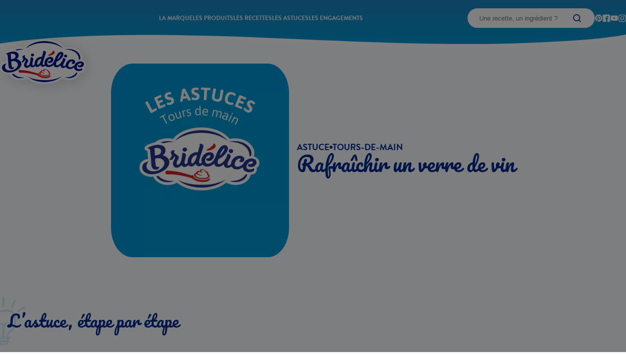

--- FILE ---
content_type: text/html; charset=UTF-8
request_url: https://www.bridelice.fr/les-astuces/rafrachir-votre-verre-de-vin-1/
body_size: 42876
content:
<!doctype html>
<html class="no-js" dir="ltr" lang="fr-FR" prefix="og: https://ogp.me/ns#">

	<head>

		<!-- OneTrust Cookies Consent Notice start for bridelice.fr -->
		<script type="text/javascript" src="https://cdn.cookielaw.org/consent/7d9e6406-51f5-4f37-b61a-6a1122a63947/OtAutoBlock.js" ></script>
		<script src="https://cdn.cookielaw.org/scripttemplates/otSDKStub.js" data-document-language="true" type="text/javascript" charset="UTF-8" data-domain-script="7d9e6406-51f5-4f37-b61a-6a1122a63947" ></script>
		<script type="text/javascript">
		function OptanonWrapper() { }
		</script>
		<!-- OneTrust Cookies Consent Notice end for bridelice.fr --> 

		<!-- Google Tag Manager -->
		<script>(function(w,d,s,l,i){w[l]=w[l]||[];w[l].push({'gtm.start':
		new Date().getTime(),event:'gtm.js'});var f=d.getElementsByTagName(s)[0],
		j=d.createElement(s),dl=l!='dataLayer'?'&l='+l:'';j.async=true; j.setAttributeNode(d.createAttribute('data-ot-ignore'));
		j.src='https://www.googletagmanager.com/gtm.js?id='+i+dl;f.parentNode.insertBefore(j,f);
		})(window,document,'script','dataLayer','GTM-NF44M9T');</script>
		<!-- End Google Tag Manager --> 

					<meta charset="UTF-8" />
<link rel="stylesheet" href="https://www.bridelice.fr/wp-content/themes/bridelice/style.css" type="text/css" media="screen" />
<meta http-equiv="Content-Type" content="text/html; charset=UTF-8" />
<meta http-equiv="X-UA-Compatible" content="IE=edge" />
<meta name="viewport" content="width=device-width, initial-scale=1" />
<link rel="pingback" href="https://www.bridelice.fr/xmlrpc.php" />
<link rel="profile" href="http://gmpg.org/xfn/11" />

<title>Rafraîchir un verre de vin - Bridelice</title>
	<style>img:is([sizes="auto" i], [sizes^="auto," i]) { contain-intrinsic-size: 3000px 1500px }</style>
	
		<!-- All in One SEO 4.8.2 - aioseo.com -->
	<meta name="description" content="Découvrez comment Rafraîchir un verre de vin avec Bridélice, toutes les astuces de cuisine pour vous simplifier la vie !" />
	<meta name="robots" content="max-image-preview:large" />
	<link rel="canonical" href="https://www.bridelice.fr/les-astuces/rafrachir-votre-verre-de-vin-1/" />
	<meta name="generator" content="All in One SEO (AIOSEO) 4.8.2" />
		<meta property="og:locale" content="fr_FR" />
		<meta property="og:site_name" content="Bridelice -" />
		<meta property="og:type" content="article" />
		<meta property="og:title" content="Rafraîchir un verre de vin - Bridelice" />
		<meta property="og:description" content="Découvrez comment Rafraîchir un verre de vin avec Bridélice, toutes les astuces de cuisine pour vous simplifier la vie !" />
		<meta property="og:url" content="https://www.bridelice.fr/les-astuces/rafrachir-votre-verre-de-vin-1/" />
		<meta property="article:published_time" content="2016-10-26T16:12:43+00:00" />
		<meta property="article:modified_time" content="2016-10-26T16:12:43+00:00" />
		<meta name="twitter:card" content="summary_large_image" />
		<meta name="twitter:title" content="Rafraîchir un verre de vin - Bridelice" />
		<meta name="twitter:description" content="Découvrez comment Rafraîchir un verre de vin avec Bridélice, toutes les astuces de cuisine pour vous simplifier la vie !" />
		<script type="application/ld+json" class="aioseo-schema">
			{"@context":"https:\/\/schema.org","@graph":[{"@type":"BreadcrumbList","@id":"https:\/\/www.bridelice.fr\/les-astuces\/rafrachir-votre-verre-de-vin-1\/#breadcrumblist","itemListElement":[{"@type":"ListItem","@id":"https:\/\/www.bridelice.fr\/#listItem","position":1,"name":"Home","item":"https:\/\/www.bridelice.fr\/","nextItem":{"@type":"ListItem","@id":"https:\/\/www.bridelice.fr\/les-astuces\/rafrachir-votre-verre-de-vin-1\/#listItem","name":"Rafra\u00eechir un verre de vin"}},{"@type":"ListItem","@id":"https:\/\/www.bridelice.fr\/les-astuces\/rafrachir-votre-verre-de-vin-1\/#listItem","position":2,"name":"Rafra\u00eechir un verre de vin","previousItem":{"@type":"ListItem","@id":"https:\/\/www.bridelice.fr\/#listItem","name":"Home"}}]},{"@type":"Organization","@id":"https:\/\/www.bridelice.fr\/#organization","name":"Bridelice","url":"https:\/\/www.bridelice.fr\/"},{"@type":"WebPage","@id":"https:\/\/www.bridelice.fr\/les-astuces\/rafrachir-votre-verre-de-vin-1\/#webpage","url":"https:\/\/www.bridelice.fr\/les-astuces\/rafrachir-votre-verre-de-vin-1\/","name":"Rafra\u00eechir un verre de vin - Bridelice","description":"D\u00e9couvrez comment Rafra\u00eechir un verre de vin avec Brid\u00e9lice, toutes les astuces de cuisine pour vous simplifier la vie !","inLanguage":"fr-FR","isPartOf":{"@id":"https:\/\/www.bridelice.fr\/#website"},"breadcrumb":{"@id":"https:\/\/www.bridelice.fr\/les-astuces\/rafrachir-votre-verre-de-vin-1\/#breadcrumblist"},"datePublished":"2016-10-26T18:12:43+02:00","dateModified":"2016-10-26T18:12:43+02:00"},{"@type":"WebSite","@id":"https:\/\/www.bridelice.fr\/#website","url":"https:\/\/www.bridelice.fr\/","name":"Bridelice","inLanguage":"fr-FR","publisher":{"@id":"https:\/\/www.bridelice.fr\/#organization"}}]}
		</script>
		<!-- All in One SEO -->

<link rel="alternate" type="application/rss+xml" title="Bridelice &raquo; Flux" href="https://www.bridelice.fr/feed/" />
<link rel="alternate" type="application/rss+xml" title="Bridelice &raquo; Flux des commentaires" href="https://www.bridelice.fr/comments/feed/" />
<script type="text/javascript">
/* <![CDATA[ */
window._wpemojiSettings = {"baseUrl":"https:\/\/s.w.org\/images\/core\/emoji\/16.0.1\/72x72\/","ext":".png","svgUrl":"https:\/\/s.w.org\/images\/core\/emoji\/16.0.1\/svg\/","svgExt":".svg","source":{"concatemoji":"https:\/\/www.bridelice.fr\/wp-includes\/js\/wp-emoji-release.min.js"}};
/*! This file is auto-generated */
!function(s,n){var o,i,e;function c(e){try{var t={supportTests:e,timestamp:(new Date).valueOf()};sessionStorage.setItem(o,JSON.stringify(t))}catch(e){}}function p(e,t,n){e.clearRect(0,0,e.canvas.width,e.canvas.height),e.fillText(t,0,0);var t=new Uint32Array(e.getImageData(0,0,e.canvas.width,e.canvas.height).data),a=(e.clearRect(0,0,e.canvas.width,e.canvas.height),e.fillText(n,0,0),new Uint32Array(e.getImageData(0,0,e.canvas.width,e.canvas.height).data));return t.every(function(e,t){return e===a[t]})}function u(e,t){e.clearRect(0,0,e.canvas.width,e.canvas.height),e.fillText(t,0,0);for(var n=e.getImageData(16,16,1,1),a=0;a<n.data.length;a++)if(0!==n.data[a])return!1;return!0}function f(e,t,n,a){switch(t){case"flag":return n(e,"\ud83c\udff3\ufe0f\u200d\u26a7\ufe0f","\ud83c\udff3\ufe0f\u200b\u26a7\ufe0f")?!1:!n(e,"\ud83c\udde8\ud83c\uddf6","\ud83c\udde8\u200b\ud83c\uddf6")&&!n(e,"\ud83c\udff4\udb40\udc67\udb40\udc62\udb40\udc65\udb40\udc6e\udb40\udc67\udb40\udc7f","\ud83c\udff4\u200b\udb40\udc67\u200b\udb40\udc62\u200b\udb40\udc65\u200b\udb40\udc6e\u200b\udb40\udc67\u200b\udb40\udc7f");case"emoji":return!a(e,"\ud83e\udedf")}return!1}function g(e,t,n,a){var r="undefined"!=typeof WorkerGlobalScope&&self instanceof WorkerGlobalScope?new OffscreenCanvas(300,150):s.createElement("canvas"),o=r.getContext("2d",{willReadFrequently:!0}),i=(o.textBaseline="top",o.font="600 32px Arial",{});return e.forEach(function(e){i[e]=t(o,e,n,a)}),i}function t(e){var t=s.createElement("script");t.src=e,t.defer=!0,s.head.appendChild(t)}"undefined"!=typeof Promise&&(o="wpEmojiSettingsSupports",i=["flag","emoji"],n.supports={everything:!0,everythingExceptFlag:!0},e=new Promise(function(e){s.addEventListener("DOMContentLoaded",e,{once:!0})}),new Promise(function(t){var n=function(){try{var e=JSON.parse(sessionStorage.getItem(o));if("object"==typeof e&&"number"==typeof e.timestamp&&(new Date).valueOf()<e.timestamp+604800&&"object"==typeof e.supportTests)return e.supportTests}catch(e){}return null}();if(!n){if("undefined"!=typeof Worker&&"undefined"!=typeof OffscreenCanvas&&"undefined"!=typeof URL&&URL.createObjectURL&&"undefined"!=typeof Blob)try{var e="postMessage("+g.toString()+"("+[JSON.stringify(i),f.toString(),p.toString(),u.toString()].join(",")+"));",a=new Blob([e],{type:"text/javascript"}),r=new Worker(URL.createObjectURL(a),{name:"wpTestEmojiSupports"});return void(r.onmessage=function(e){c(n=e.data),r.terminate(),t(n)})}catch(e){}c(n=g(i,f,p,u))}t(n)}).then(function(e){for(var t in e)n.supports[t]=e[t],n.supports.everything=n.supports.everything&&n.supports[t],"flag"!==t&&(n.supports.everythingExceptFlag=n.supports.everythingExceptFlag&&n.supports[t]);n.supports.everythingExceptFlag=n.supports.everythingExceptFlag&&!n.supports.flag,n.DOMReady=!1,n.readyCallback=function(){n.DOMReady=!0}}).then(function(){return e}).then(function(){var e;n.supports.everything||(n.readyCallback(),(e=n.source||{}).concatemoji?t(e.concatemoji):e.wpemoji&&e.twemoji&&(t(e.twemoji),t(e.wpemoji)))}))}((window,document),window._wpemojiSettings);
/* ]]> */
</script>
<style id='wp-emoji-styles-inline-css' type='text/css'>

	img.wp-smiley, img.emoji {
		display: inline !important;
		border: none !important;
		box-shadow: none !important;
		height: 1em !important;
		width: 1em !important;
		margin: 0 0.07em !important;
		vertical-align: -0.1em !important;
		background: none !important;
		padding: 0 !important;
	}
</style>
<link rel='stylesheet' id='wp-block-library-css' href='https://www.bridelice.fr/wp-includes/css/dist/block-library/style.min.css' type='text/css' media='all' />
<style id='classic-theme-styles-inline-css' type='text/css'>
/*! This file is auto-generated */
.wp-block-button__link{color:#fff;background-color:#32373c;border-radius:9999px;box-shadow:none;text-decoration:none;padding:calc(.667em + 2px) calc(1.333em + 2px);font-size:1.125em}.wp-block-file__button{background:#32373c;color:#fff;text-decoration:none}
</style>
<style id='global-styles-inline-css' type='text/css'>
:root{--wp--preset--aspect-ratio--square: 1;--wp--preset--aspect-ratio--4-3: 4/3;--wp--preset--aspect-ratio--3-4: 3/4;--wp--preset--aspect-ratio--3-2: 3/2;--wp--preset--aspect-ratio--2-3: 2/3;--wp--preset--aspect-ratio--16-9: 16/9;--wp--preset--aspect-ratio--9-16: 9/16;--wp--preset--color--black: #000000;--wp--preset--color--cyan-bluish-gray: #abb8c3;--wp--preset--color--white: #ffffff;--wp--preset--color--pale-pink: #f78da7;--wp--preset--color--vivid-red: #cf2e2e;--wp--preset--color--luminous-vivid-orange: #ff6900;--wp--preset--color--luminous-vivid-amber: #fcb900;--wp--preset--color--light-green-cyan: #7bdcb5;--wp--preset--color--vivid-green-cyan: #00d084;--wp--preset--color--pale-cyan-blue: #8ed1fc;--wp--preset--color--vivid-cyan-blue: #0693e3;--wp--preset--color--vivid-purple: #9b51e0;--wp--preset--gradient--vivid-cyan-blue-to-vivid-purple: linear-gradient(135deg,rgba(6,147,227,1) 0%,rgb(155,81,224) 100%);--wp--preset--gradient--light-green-cyan-to-vivid-green-cyan: linear-gradient(135deg,rgb(122,220,180) 0%,rgb(0,208,130) 100%);--wp--preset--gradient--luminous-vivid-amber-to-luminous-vivid-orange: linear-gradient(135deg,rgba(252,185,0,1) 0%,rgba(255,105,0,1) 100%);--wp--preset--gradient--luminous-vivid-orange-to-vivid-red: linear-gradient(135deg,rgba(255,105,0,1) 0%,rgb(207,46,46) 100%);--wp--preset--gradient--very-light-gray-to-cyan-bluish-gray: linear-gradient(135deg,rgb(238,238,238) 0%,rgb(169,184,195) 100%);--wp--preset--gradient--cool-to-warm-spectrum: linear-gradient(135deg,rgb(74,234,220) 0%,rgb(151,120,209) 20%,rgb(207,42,186) 40%,rgb(238,44,130) 60%,rgb(251,105,98) 80%,rgb(254,248,76) 100%);--wp--preset--gradient--blush-light-purple: linear-gradient(135deg,rgb(255,206,236) 0%,rgb(152,150,240) 100%);--wp--preset--gradient--blush-bordeaux: linear-gradient(135deg,rgb(254,205,165) 0%,rgb(254,45,45) 50%,rgb(107,0,62) 100%);--wp--preset--gradient--luminous-dusk: linear-gradient(135deg,rgb(255,203,112) 0%,rgb(199,81,192) 50%,rgb(65,88,208) 100%);--wp--preset--gradient--pale-ocean: linear-gradient(135deg,rgb(255,245,203) 0%,rgb(182,227,212) 50%,rgb(51,167,181) 100%);--wp--preset--gradient--electric-grass: linear-gradient(135deg,rgb(202,248,128) 0%,rgb(113,206,126) 100%);--wp--preset--gradient--midnight: linear-gradient(135deg,rgb(2,3,129) 0%,rgb(40,116,252) 100%);--wp--preset--font-size--small: 13px;--wp--preset--font-size--medium: 20px;--wp--preset--font-size--large: 36px;--wp--preset--font-size--x-large: 42px;--wp--preset--spacing--20: 0.44rem;--wp--preset--spacing--30: 0.67rem;--wp--preset--spacing--40: 1rem;--wp--preset--spacing--50: 1.5rem;--wp--preset--spacing--60: 2.25rem;--wp--preset--spacing--70: 3.38rem;--wp--preset--spacing--80: 5.06rem;--wp--preset--shadow--natural: 6px 6px 9px rgba(0, 0, 0, 0.2);--wp--preset--shadow--deep: 12px 12px 50px rgba(0, 0, 0, 0.4);--wp--preset--shadow--sharp: 6px 6px 0px rgba(0, 0, 0, 0.2);--wp--preset--shadow--outlined: 6px 6px 0px -3px rgba(255, 255, 255, 1), 6px 6px rgba(0, 0, 0, 1);--wp--preset--shadow--crisp: 6px 6px 0px rgba(0, 0, 0, 1);}:where(.is-layout-flex){gap: 0.5em;}:where(.is-layout-grid){gap: 0.5em;}body .is-layout-flex{display: flex;}.is-layout-flex{flex-wrap: wrap;align-items: center;}.is-layout-flex > :is(*, div){margin: 0;}body .is-layout-grid{display: grid;}.is-layout-grid > :is(*, div){margin: 0;}:where(.wp-block-columns.is-layout-flex){gap: 2em;}:where(.wp-block-columns.is-layout-grid){gap: 2em;}:where(.wp-block-post-template.is-layout-flex){gap: 1.25em;}:where(.wp-block-post-template.is-layout-grid){gap: 1.25em;}.has-black-color{color: var(--wp--preset--color--black) !important;}.has-cyan-bluish-gray-color{color: var(--wp--preset--color--cyan-bluish-gray) !important;}.has-white-color{color: var(--wp--preset--color--white) !important;}.has-pale-pink-color{color: var(--wp--preset--color--pale-pink) !important;}.has-vivid-red-color{color: var(--wp--preset--color--vivid-red) !important;}.has-luminous-vivid-orange-color{color: var(--wp--preset--color--luminous-vivid-orange) !important;}.has-luminous-vivid-amber-color{color: var(--wp--preset--color--luminous-vivid-amber) !important;}.has-light-green-cyan-color{color: var(--wp--preset--color--light-green-cyan) !important;}.has-vivid-green-cyan-color{color: var(--wp--preset--color--vivid-green-cyan) !important;}.has-pale-cyan-blue-color{color: var(--wp--preset--color--pale-cyan-blue) !important;}.has-vivid-cyan-blue-color{color: var(--wp--preset--color--vivid-cyan-blue) !important;}.has-vivid-purple-color{color: var(--wp--preset--color--vivid-purple) !important;}.has-black-background-color{background-color: var(--wp--preset--color--black) !important;}.has-cyan-bluish-gray-background-color{background-color: var(--wp--preset--color--cyan-bluish-gray) !important;}.has-white-background-color{background-color: var(--wp--preset--color--white) !important;}.has-pale-pink-background-color{background-color: var(--wp--preset--color--pale-pink) !important;}.has-vivid-red-background-color{background-color: var(--wp--preset--color--vivid-red) !important;}.has-luminous-vivid-orange-background-color{background-color: var(--wp--preset--color--luminous-vivid-orange) !important;}.has-luminous-vivid-amber-background-color{background-color: var(--wp--preset--color--luminous-vivid-amber) !important;}.has-light-green-cyan-background-color{background-color: var(--wp--preset--color--light-green-cyan) !important;}.has-vivid-green-cyan-background-color{background-color: var(--wp--preset--color--vivid-green-cyan) !important;}.has-pale-cyan-blue-background-color{background-color: var(--wp--preset--color--pale-cyan-blue) !important;}.has-vivid-cyan-blue-background-color{background-color: var(--wp--preset--color--vivid-cyan-blue) !important;}.has-vivid-purple-background-color{background-color: var(--wp--preset--color--vivid-purple) !important;}.has-black-border-color{border-color: var(--wp--preset--color--black) !important;}.has-cyan-bluish-gray-border-color{border-color: var(--wp--preset--color--cyan-bluish-gray) !important;}.has-white-border-color{border-color: var(--wp--preset--color--white) !important;}.has-pale-pink-border-color{border-color: var(--wp--preset--color--pale-pink) !important;}.has-vivid-red-border-color{border-color: var(--wp--preset--color--vivid-red) !important;}.has-luminous-vivid-orange-border-color{border-color: var(--wp--preset--color--luminous-vivid-orange) !important;}.has-luminous-vivid-amber-border-color{border-color: var(--wp--preset--color--luminous-vivid-amber) !important;}.has-light-green-cyan-border-color{border-color: var(--wp--preset--color--light-green-cyan) !important;}.has-vivid-green-cyan-border-color{border-color: var(--wp--preset--color--vivid-green-cyan) !important;}.has-pale-cyan-blue-border-color{border-color: var(--wp--preset--color--pale-cyan-blue) !important;}.has-vivid-cyan-blue-border-color{border-color: var(--wp--preset--color--vivid-cyan-blue) !important;}.has-vivid-purple-border-color{border-color: var(--wp--preset--color--vivid-purple) !important;}.has-vivid-cyan-blue-to-vivid-purple-gradient-background{background: var(--wp--preset--gradient--vivid-cyan-blue-to-vivid-purple) !important;}.has-light-green-cyan-to-vivid-green-cyan-gradient-background{background: var(--wp--preset--gradient--light-green-cyan-to-vivid-green-cyan) !important;}.has-luminous-vivid-amber-to-luminous-vivid-orange-gradient-background{background: var(--wp--preset--gradient--luminous-vivid-amber-to-luminous-vivid-orange) !important;}.has-luminous-vivid-orange-to-vivid-red-gradient-background{background: var(--wp--preset--gradient--luminous-vivid-orange-to-vivid-red) !important;}.has-very-light-gray-to-cyan-bluish-gray-gradient-background{background: var(--wp--preset--gradient--very-light-gray-to-cyan-bluish-gray) !important;}.has-cool-to-warm-spectrum-gradient-background{background: var(--wp--preset--gradient--cool-to-warm-spectrum) !important;}.has-blush-light-purple-gradient-background{background: var(--wp--preset--gradient--blush-light-purple) !important;}.has-blush-bordeaux-gradient-background{background: var(--wp--preset--gradient--blush-bordeaux) !important;}.has-luminous-dusk-gradient-background{background: var(--wp--preset--gradient--luminous-dusk) !important;}.has-pale-ocean-gradient-background{background: var(--wp--preset--gradient--pale-ocean) !important;}.has-electric-grass-gradient-background{background: var(--wp--preset--gradient--electric-grass) !important;}.has-midnight-gradient-background{background: var(--wp--preset--gradient--midnight) !important;}.has-small-font-size{font-size: var(--wp--preset--font-size--small) !important;}.has-medium-font-size{font-size: var(--wp--preset--font-size--medium) !important;}.has-large-font-size{font-size: var(--wp--preset--font-size--large) !important;}.has-x-large-font-size{font-size: var(--wp--preset--font-size--x-large) !important;}
:where(.wp-block-post-template.is-layout-flex){gap: 1.25em;}:where(.wp-block-post-template.is-layout-grid){gap: 1.25em;}
:where(.wp-block-columns.is-layout-flex){gap: 2em;}:where(.wp-block-columns.is-layout-grid){gap: 2em;}
:root :where(.wp-block-pullquote){font-size: 1.5em;line-height: 1.6;}
</style>
<link rel='stylesheet' id='lactalis-recall-front-style-css' href='https://www.bridelice.fr/wp-content/plugins/lactalis-recall/css/frontend.css' type='text/css' media='all' />
<link rel='stylesheet' id='bridelice_css-css' href='https://www.bridelice.fr/wp-content/themes/bridelice/build/style.min.css' type='text/css' media='' />
<script type="text/javascript" defer="defer" src="https://www.bridelice.fr/wp-content/themes/bridelice/build/script.min.js" id="bridelice_js-js"></script>
<link rel="https://api.w.org/" href="https://www.bridelice.fr/wp-json/" /><link rel="alternate" title="JSON" type="application/json" href="https://www.bridelice.fr/wp-json/wp/v2/tip/15573" /><link rel="EditURI" type="application/rsd+xml" title="RSD" href="https://www.bridelice.fr/xmlrpc.php?rsd" />

<link rel='shortlink' href='https://www.bridelice.fr/?p=15573' />
<link rel="alternate" title="oEmbed (JSON)" type="application/json+oembed" href="https://www.bridelice.fr/wp-json/oembed/1.0/embed?url=https%3A%2F%2Fwww.bridelice.fr%2Fles-astuces%2Frafrachir-votre-verre-de-vin-1%2F" />
<link rel="alternate" title="oEmbed (XML)" type="text/xml+oembed" href="https://www.bridelice.fr/wp-json/oembed/1.0/embed?url=https%3A%2F%2Fwww.bridelice.fr%2Fles-astuces%2Frafrachir-votre-verre-de-vin-1%2F&#038;format=xml" />
<meta name="redi-version" content="1.1.8" />

								
		<!-- favicon-->
		
<link 
  rel="apple-touch-icon" sizes="180x180" 
  href="https://www.bridelice.fr/wp-content/themes/bridelice/static/favicon/apple-touch-icon.png?v=1707312032">
<link 
  rel="icon" type="image/png" sizes="32x32" 
  href="https://www.bridelice.fr/wp-content/themes/bridelice/static/favicon/favicon-32x32.png?v=1707312032">
<link 
  rel="icon" type="image/png" sizes="16x16" 
  href="https://www.bridelice.fr/wp-content/themes/bridelice/static/favicon/favicon-16x16.png?v=1707312032">
<link 
  rel="manifest" 
  href="https://www.bridelice.fr/wp-content/themes/bridelice/static/favicon/site.webmanifest?v=1707312032">
<link 
  rel="mask-icon" 
  href="https://www.bridelice.fr/wp-content/themes/bridelice/static/favicon/safari-pinned-tab.svg?v=1707312032" 
  color="#002a90">
<link 
  rel="shortcut icon" 
  href="https://www.bridelice.fr/wp-content/themes/bridelice/static/favicon/favicon.ico?v=1707312032">
<meta 
  name="msapplication-TileColor" 
  content="#002a90">
<meta 
  name="msapplication-config" 
  content="https://www.bridelice.fr/wp-content/themes/bridelice/static/favicon/browserconfig.xml?v=1707312032">
<meta 
  name="theme-color" 
  content="#ffffff">
		<!-- / favicon-->

	</head>

	<body class="wp-singular tip-template-default single single-tip postid-15573 wp-theme-bridelice">
		
		<!-- Google Tag Manager (noscript) -->
		<noscript><iframe src="https://www.googletagmanager.com/ns.html?id=GTM-NF44M9T"
		height="0" width="0" style="display:none;visibility:hidden" data-ot-ignore></iframe></noscript>
		<!-- End Google Tag Manager (noscript) -->
 		
		

		<!-- SVG Sprite -->
		<div style="display: none;" aria-hidden>
			<svg><defs/><symbol id="arrow-right" viewBox="0 0 20 21">
  <path fill="currentColor" d="M4.14 11.194h9.783l-2.305 2.259a.45.45 0 0 0 .001.647l.444.432c.183.18.48.18.664 0l3.802-3.708a.45.45 0 0 0 0-.648l-3.802-3.709a.478.478 0 0 0-.664 0l-.444.433a.45.45 0 0 0 0 .647l2.304 2.258H3.833a.5.5 0 0 0-.5.5v.39a.5.5 0 0 0 .5.5h.307Z"/>
</symbol><symbol id="arrow-top" viewBox="0 0 24 24">
  <path fill="currentColor" d="m12.833 7.292 2.71 2.766a.54.54 0 0 0 .777 0l.519-.533a.573.573 0 0 0 0-.797l-4.45-4.563a.54.54 0 0 0-.778 0l-4.45 4.563a.574.574 0 0 0 0 .797l.52.532a.54.54 0 0 0 .775.001l2.71-2.766V19.5a.5.5 0 0 0 .5.5h.667a.5.5 0 0 0 .5-.5V7.292Z"/>
</symbol><symbol id="bulb">
  <path d="M56.491 73.503c3.529-3.026 6.282-6.81 8.238-11.123 3.695-8.531 3.922-19.55-.863-27.443-5.52-9.107-16.86-8.26-25.619-6.841-9.186 1.496-18.935 5.818-23.052 15.576-2.39 5.656-2.04 12.47-.438 18.245 1.188 4.474 3.44 8.81 7.261 10.87.264.598.746 1.1 1.582 1.173 3.657.32 4.855 4.68 5.402 8.062.139.817.278 1.634.313 2.442-.687.63-1.09 1.63-.648 2.588.17.475.557.854.965 1.004.055.58.1 1.274.154 1.853-1.344.918-1.156 3.58.61 3.849-.01.114.085.237.075.351.373 1.758 1.08 3.314 2.338 4.574 1.457 1.393 3.443 1.566 5.323 1.731 3.658.32 7.986 1.388 10.71-2.053 1.184-1.506 1.866-3.286 2.245-5.208.572-.525.965-1.41.826-2.228l-.253-.712c.204-1.132.314-2.387.414-3.528.532-.068 1.055-.023 1.692-.082 1.055-.023 2.065-.74 2.175-1.994.09-1.027-.741-2.365-1.796-2.342-.846.04-1.796.073-2.632 0 .1-1.142.304-2.274.613-3.397 1.025-2.095 2.534-3.688 4.365-5.367Zm-14.663 13.55c1.901-.063 3.802-.127 5.693-.076.064.465.338.95.736 1.214-.04.456-.08.913-.224 1.36-4.773.388-9.514.433-14.237.25-.139-.818-.173-1.626-.312-2.443l2.224-.15c2.11-.045 4.115-.1 6.12-.154Zm2.326 9.518c-2.12.16-4.398-.27-6.488-.453-1.672-.146-2.563-.799-3.08-2.109 4.096.129 8.315.038 12.44-.176-.548 1.447-1.284 2.647-2.872 2.738Zm-1.215-13.79c.03-.342-.044-.694-.014-1.036-.035-.808.025-1.493-.01-2.3.026-1.493.05-2.986.086-4.593.05-2.985.091-5.856.142-8.841.015-1.379.04-2.872.056-4.25.06-.685.13-1.484.085-2.177 1.742-.653 4.817-2.109 4.912-4.4.08-.913-.362-1.872-1.283-2.182-.816-.302-1.463-.128-2.14.387-.333.201-.477.649-.612.982-.572.525-1.334.803-2.095 1.081-.398-.264-.816-.301-1.244-.223-.323.086-.751.164-1.075.25-.104-.009-.532.069-.532.069.313.027.313.027.104.01l-.104-.01c-.742.05-1.359-.119-1.986-.174l-.104-.009c-.209-.018-.303-.141-.513-.16l-.91-.424c-.104-.01-.303-.142-.398-.265.304.141.304.141.105.009-.105-.01-.2-.132-.2-.132-.303-.142-.596-.398-.89-.653-.786-.644-2.174-.42-2.787.56a2.363 2.363 0 0 0 .472 3.032c2.065 1.675 4.722 2.598 7.364 2.484-.08 3.328-.161 6.655-.147 10.106-.1 3.556-.087 7.007-.187 10.563-.06.684-.13 1.483-.096 2.291-1.368-.005-2.736-.01-4.115.1-.636.06-1.159.014-1.796.073-.184-1.511-.472-3.031-.77-4.437-.924-3.876-3.143-7.404-6.625-8.514-.18-.36-.473-.616-.88-.767-3.37-1.215-5.254-4.944-6.208-8.477-1.283-4.597-1.764-9.929-.195-14.62 2.973-8.71 11.836-12.534 19.633-13.807 7.38-1.309 18.039-2.791 22.719 5.093 4.133 6.916 3.493 16.634.117 23.928a26.207 26.207 0 0 1-3.549 5.668c-1.528 1.822-3.434 3.15-5.057 4.848-2.892 2.966-3.963 6.782-4.416 10.767-1.692.082-3.28.173-4.857.15ZM39.598 21.085c1.014.433 2.12-.16 2.533-1.274.97-2.674 1.22-5.527 1.26-8.398-.053-2.995-.221-5.884-.38-8.888-.004-1.15-1.303-1.954-2.273-1.694-1.18.242-1.697 1.347-1.588 2.506.094 2.538.282 5.2.271 7.728 0 2.415-.116 4.935-.952 7.276-.404 1 .114 2.31 1.129 2.744ZM83.33 20.656c-4.21 2.392-8.315 4.792-12.525 7.184-.886.497-1.424 1.83-.991 2.903.442.958 1.656 1.524 2.647 1.036 4.21-2.391 8.316-4.792 12.526-7.183.886-.498 1.423-1.83.99-2.903-.536-1.082-1.646-1.64-2.646-1.037ZM9.379 39.139c.9.539 2.164.534 2.787-.561.498-.877.523-2.37-.472-3.031a32.822 32.822 0 0 1-4.463-3.15c-.691-.52-1.373-1.155-2.054-1.79-.294-.256-.682-.634-.975-.89-.095-.123-.2-.133-.19-.247-.198-.132-.387-.379-.482-.502-.776-.758-1.905-1.086-2.821-.247-.697.744-1.036 2.21-.27 3.081 2.592 2.872 5.642 5.324 8.94 7.337ZM19.574 23.703c.452.844.905 1.689 1.348 2.647.442.959 1.656 1.525 2.646 1.037 1-.603 1.424-1.83.991-2.903-1.054-2.392-2.327-4.689-3.954-6.556-.661-.862-2.01-1.095-2.82-.246-.802.734-1.026 2.095-.27 3.08.661.863 1.417 1.85 2.059 2.94ZM60.058 23.105c1.927-3.971 3.968-8.047 5.895-12.018.508-.99.523-2.37-.472-3.031-.796-.53-2.269-.544-2.787.56-1.927 3.972-3.968 8.048-5.895 12.019-.507.99-.523 2.369.472 3.031.796.53 2.27.543 2.787-.561Z" fill="currentColor"/>
</symbol><symbol id="burger" viewBox="0 0 24 24">
  <path fill="#001689" d="M4 12.319a.7.7 0 0 0 .7.7h14.6a.7.7 0 0 0 .7-.7v-.411a.7.7 0 0 0-.7-.7H4.7a.7.7 0 0 0-.7.7v.41Zm0 4.98a.7.7 0 0 0 .7.701h14.6a.7.7 0 0 0 .7-.7v-.411a.7.7 0 0 0-.7-.7H4.7a.7.7 0 0 0-.7.7v.41ZM4 7.212a.6.6 0 0 0 .6.6h14.8a.6.6 0 0 0 .6-.6v-.61A.6.6 0 0 0 19.4 6H4.6a.6.6 0 0 0-.6.6v.611Z"/>
</symbol><symbol id="button-wave" viewBox="0 0 320 68">
  <path fill="currentColor" d="M320 0H0v58.5s24.68 9.631 61.609 8.5c54.305-1.664 68.076-12.818 122.299-10.5 54.223 2.318 62.641 7.982 99.31 6.5C303.177 62.193 320 56.5 320 56.5V0z"/>
</symbol><symbol id="chevron-down" viewBox="0 0 16 17">
  <path fill="currentColor" d="m8.414 11.674 4.748-4.4a.516.516 0 0 0 0-.768l-.554-.514a.62.62 0 0 0-.828 0L8 9.479 4.22 5.992a.62.62 0 0 0-.828 0l-.554.514a.516.516 0 0 0 0 .768l4.747 4.4a.62.62 0 0 0 .83 0Z"/>
</symbol><symbol id="chevron-left" viewBox="0 0 24 25">
  <path fill="currentColor" d="m6.739 13.452 6.6 7.12a.774.774 0 0 0 1.152 0l.77-.83a.93.93 0 0 0 .002-1.242l-5.231-5.67 5.23-5.67a.93.93 0 0 0 0-1.242l-.77-.83a.774.774 0 0 0-1.153 0l-6.6 7.12a.93.93 0 0 0 0 1.244Z"/>
</symbol><symbol id="chevron-right" viewBox="0 0 24 24">
  <path fill="currentColor" d="m17.261 12.622-6.6 7.12a.773.773 0 0 1-1.152 0l-.77-.83a.93.93 0 0 1-.002-1.242L13.968 12l-5.23-5.67a.93.93 0 0 1 0-1.242l.77-.83a.774.774 0 0 1 1.153 0l6.6 7.12a.93.93 0 0 1 0 1.244Z"/>
</symbol><symbol id="close" viewBox="0 0 24 24">
  <path fill="#001689" d="M6.727 17.828c.23.23.603.23.833 0l.228-.229L17.6 7.79l.229-.229a.589.589 0 0 0 0-.833l-.278-.277-.277-.278a.589.589 0 0 0-.833 0l-.228.229L6.4 16.21l-.229.23a.589.589 0 0 0 0 .832l.278.277.277.278Z"/>
  <path fill="#001689" d="M6.172 6.727a.589.589 0 0 0 0 .833l.229.228 9.81 9.811.23.229c.229.23.602.23.832 0l.277-.278.278-.277a.589.589 0 0 0 0-.833l-.229-.228L7.79 6.4l-.229-.229a.589.589 0 0 0-.833 0l-.277.278-.278.277Z"/>
</symbol><symbol id="cooking" viewBox="0 0 32 33">
  <path d="M26.667 16.736a.503.503 0 0 0-.5-.506h-23c-.276 0-.5.227-.5.506v1.012c0 .279.224.505.5.505h7.685v5.206c0 1.306 1.056 2.374 2.346 2.374h9.423c1.291 0 2.347-1.068 2.347-2.373v-5.207h1.199c.276 0 .5-.226.5-.505v-1.012ZM13.356 12.885c.12 0 .324-.002.519-.005a.502.502 0 0 0 .492-.504V8.83a.503.503 0 0 0-.5-.506h-1.001c-.276 0-.5.226-.5.506v3.546c0 .276.22.501.492.505l.498.004ZM22.356 12.74c.12 0 .325-.003.52-.005a.502.502 0 0 0 .491-.505V8.684a.503.503 0 0 0-.5-.506h-1c-.276 0-.5.227-.5.506v3.546c0 .276.219.501.492.505.185.003.38.005.497.005ZM17.856 12.885c.12 0 .325-.002.52-.005a.502.502 0 0 0 .491-.504V7.672a.503.503 0 0 0-.5-.505h-1c-.276 0-.5.226-.5.505v4.704c0 .276.219.501.492.505l.497.004Z" fill="currentColor"/>
</symbol><symbol id="drops" viewBox="0 0 40 40">
  <path fill="currentColor" fill-rule="evenodd" d="M26.614 35.785c1.238-.953 2.291-2.832 2.197-5.562-.18-5.242.489-9.137 1.486-11.934a29.056 29.056 0 0 0-3.098 2.58c-2.836 2.703-4.96 5.728-5.521 7.791-.266.979-.497 2.618-.345 4.177.157 1.613.673 2.706 1.457 3.22 1.166.765 2.593.675 3.825-.272Zm2.092 2.716c-2.234 1.72-5.254 2.09-7.796.424-2.087-1.368-2.796-3.77-2.99-5.755-.198-2.038.093-4.098.45-5.41.808-2.973 3.478-6.528 6.463-9.373 2.977-2.838 6.713-5.396 9.974-5.941a1.714 1.714 0 0 1 1.106 3.194c-.336.184-1.364 1.109-2.269 3.48-.88 2.309-1.583 5.85-1.406 10.985.126 3.682-1.304 6.68-3.532 8.396ZM8.567 14.603c2.832-.926 6.3-2.98 10.12-5.265 4.28-2.56 8.426-4.035 11.826-5.002.407-.116.803-.225 1.188-.327-3.034-.511-6.415-.69-9.762-.516-5.816.302-11.133 1.647-14.164 3.799-1.246.884-2.664 2.078-3.545 3.354-.873 1.264-1.001 2.243-.516 3.114.449.804.987 1.14 1.64 1.266.753.147 1.806.036 3.213-.424ZM4.7 18.392c-1.683-.327-3.058-1.31-3.98-2.963-1.395-2.502-.541-4.95.688-6.731 1.222-1.77 3.026-3.24 4.382-4.202C9.61 1.786 15.706.383 21.761.069c6.092-.316 12.537.448 17.192 2.414a1.714 1.714 0 0 1-.056 3.18c-.811.31-1.934.582-3.136.87l-.248.06c-1.19.285-2.554.611-4.062 1.04-3.221.916-7.065 2.291-11.004 4.647l-.019.012c-3.694 2.21-7.523 4.5-10.796 5.57-1.647.538-3.351.837-4.932.53Z" clip-rule="evenodd"/>
</symbol><symbol id="facebook" viewBox="0 0 17 17">
  <path fill="currentColor" d="M14.176.824H2.68A2.252 2.252 0 0 0 .428 3.076v11.496a2.252 2.252 0 0 0 2.252 2.252h5.232v-5.84H5.934V8.706h1.978V7.028c0-.951.263-1.69.79-2.215.525-.526 1.238-.79 2.14-.79.901 0 1.485.035 1.752.1v2.029h-1.202c-.434 0-.73.092-.889.276-.158.183-.237.459-.237.826v1.452h2.253l-.3 2.278h-1.953v5.84h3.91a2.252 2.252 0 0 0 2.252-2.252V3.076A2.252 2.252 0 0 0 14.176.824"/>
</symbol><symbol id="heartList">
  <g opacity=".15" fill="currentColor">
    <path d="M145.79 25.118c5.313 20.66 7.798 41.602 14.442 61.974 3.189 9.778 6.591 19.425 8.865 29.471 2.413 10.66 4.168 21.407 8.978 31.33 1.296 2.672-2.656 5.017-3.958 2.334-4.159-8.575-6.3-17.68-8.276-26.964-2.343-11.028-5.592-21.587-9.148-32.275-7.081-21.275-9.782-43.074-15.337-64.682-.743-2.89 3.691-4.082 4.434-1.188Z"/>
    <path d="M143.487 26.981c-10.761 5.187-23.297 6.072-34.654 9.669-14.697 4.659-29.752 8.148-44.746 11.693-2.877.68-4.083-3.79-1.198-4.472 13.131-3.105 26.247-6.258 39.21-10.016 6.044-1.752 11.943-3.898 18.094-5.263 7.102-1.579 14.333-2.41 20.963-5.606 2.651-1.28 4.998 2.71 2.331 3.995Z"/>
    <path d="M64.76 48.525c-5.505 8.505-8.445 18.249-12.732 27.374-1.267 2.697-5.239.354-3.982-2.322 4.288-9.128 7.224-18.864 12.732-27.373 1.608-2.487 5.6-.178 3.982 2.32Z"/>
    <path d="M73.765 178.076c-9.223-34.635-16.64-69.726-26.345-104.235-.809-2.876 3.626-4.061 4.434-1.188C61.56 107.16 68.976 142.252 78.2 176.888c.768 2.885-3.666 4.073-4.435 1.188Z"/>
    <path d="M178.513 151.785c-32.615 14.092-68.675 15.745-101.932 27.932-2.78 1.02-3.955-3.461-1.198-4.471 32.851-12.039 68.599-13.545 100.798-27.456 2.684-1.162 5.044 2.824 2.332 3.995ZM66.995 68.066 61.67 48.19c-.773-2.884 3.662-4.072 4.434-1.188l5.326 19.874c.772 2.884-3.662 4.073-4.435 1.189Z"/>
    <path d="m69.32 69.839-18.232 4.885c-2.86.766-4.058-3.705-1.198-4.471l18.231-4.885c2.86-.767 4.059 3.705 1.198 4.471ZM139.245 69.518c-12.422 5.18-25.53 8.088-38.501 11.514-2.864.757-4.062-3.715-1.199-4.47 12.972-3.427 26.08-6.335 38.502-11.516 2.726-1.136 3.89 3.35 1.198 4.472ZM147.572 97.639c-12.046 4.934-25.532 5.1-37.196 11.078-2.628 1.347-4.967-2.645-2.333-3.996 12.064-6.186 25.89-6.458 38.329-11.555 2.738-1.118 3.903 3.367 1.2 4.473ZM153.682 126.354c-12.522 3.181-25.4 4.584-37.922 7.765-2.869.729-4.07-3.742-1.198-4.471 12.522-3.181 25.4-4.584 37.922-7.765 2.869-.729 4.07 3.742 1.198 4.471ZM81.523 77.767c.399.276.753.636 1.042 1.059.289.423.507.9.642 1.406.136.505.186 1.028.147 1.539-.04.51-.166.999-.373 1.437l-2.61 5.526a2.373 2.373 0 0 1-3.503.938l-5.023-3.48c-.805-.557-1.411-1.444-1.685-2.464-.273-1.02-.192-2.091.227-2.977.418-.885 1.139-1.513 2.004-1.745.865-.232 1.803-.049 2.608.509l1.027.711c.121.084.288.04.35-.094l.534-1.129a3.4 3.4 0 0 1 .835-1.118c.344-.299.741-.512 1.17-.627.428-.115.879-.129 1.326-.041a3.4 3.4 0 0 1 1.282.55ZM88.977 105.586c.399.276.753.636 1.042 1.058.289.423.507.901.642 1.406.136.506.186 1.029.147 1.539a4.09 4.09 0 0 1-.373 1.438l-2.61 5.525a2.373 2.373 0 0 1-3.503.939l-5.023-3.48c-.806-.558-1.411-1.444-1.685-2.465-.273-1.02-.192-2.091.227-2.976.418-.886 1.139-1.513 2.004-1.745.865-.232 1.803-.049 2.609.509l1.026.711a.237.237 0 0 0 .35-.094l.534-1.129c.207-.439.491-.819.835-1.118a2.943 2.943 0 0 1 1.17-.627c.428-.115.879-.129 1.326-.042.448.087.884.275 1.282.551ZM96.638 134.177c.399.276.753.636 1.042 1.059.289.423.507.9.643 1.406.135.505.185 1.028.146 1.539-.039.51-.166.999-.373 1.437l-2.61 5.526a2.373 2.373 0 0 1-3.503.938l-5.023-3.48c-.805-.557-1.411-1.444-1.685-2.464-.273-1.021-.192-2.091.227-2.977.418-.885 1.139-1.513 2.004-1.745.865-.232 1.803-.049 2.609.509l1.026.711c.121.084.288.04.35-.093l.534-1.13c.207-.438.491-.818.835-1.118a2.944 2.944 0 0 1 1.17-.627c.428-.115.879-.129 1.326-.041.448.087.884.274 1.282.55Z"/>
  </g>
</symbol><symbol id="heartSign" viewBox="0 0 89 74">
  <path fill-rule="evenodd" clip-rule="evenodd" d="M46.725 61.207a2.33 2.33 0 0 0-1.295-.807c-2.72-.716-6.565 1.226-9.66 2.789-.978.495-1.882.951-2.652 1.274-1.208.519-2.402 1.007-3.597 1.495-1.194.489-2.389.977-3.597 1.496-.372.144-.834.388-1.33.65-1.022.54-2.19 1.156-3.01 1.134-3.668-.116-5.628-6.361-6.627-9.546l-.155-.492c-1.128-3.272-2.182-6.573-3.244-9.9a872.23 872.23 0 0 0-1.706-5.305c-.381-1.119-.748-2.268-1.116-3.418-.367-1.15-.734-2.299-1.115-3.418-.177-.59-.367-1.15-.557-1.709-.19-.56-.381-1.119-.558-1.709a60.232 60.232 0 0 0-.19-.632c-.485-1.595-.566-1.86.494-3.539 1.743-2.7 6.762-4.456 10.724-5.84 1.191-.418 2.287-.8 3.17-1.166 9.44-3.861 18.893-7.425 28.434-11.023l.088-.033c.858-.332 1.715-.668 2.57-1.004 3.421-1.342 6.83-2.68 10.271-3.77.413-.117.863-.27 1.335-.433 1.705-.584 3.69-1.265 5.212-.585 1.387.683 3.083 4.098 4.03 6.006.153.308.287.578.396.79 2.8 5.085 4.244 10.579 5.701 16.129.457 1.74.915 3.486 1.418 5.227a86.318 86.318 0 0 0 1.068 3.494c.497 1.544.993 3.09 1.375 4.678.075.291.163.563.247.822.367 1.131.65 2.002-.653 3.084-1.107.92-3.369 1.463-5.307 1.928-.863.208-1.662.4-2.266.602-1.47.48-3.032.912-4.62 1.352-3.714 1.028-7.572 2.097-10.754 3.898-2.139 1.235-2.699 3.174-3.21 5.5-.095.397-.202 1.193-.33 2.154-.342 2.55-.838 6.258-1.679 6.73-.946.563-3.189-2.135-5.063-4.388-.89-1.072-1.697-2.043-2.242-2.515Zm-2.566 3.772c-1.593.015-4.259 1.374-6.292 2.41-.866.442-1.618.825-2.123 1.02-1.733.723-3.452 1.415-5.172 2.107-1.72.691-3.438 1.383-5.171 2.106-.245.094-.488.192-.73.29-2.015.81-3.977 1.598-6.127.442-4.3-2.285-6.39-7.453-7.966-11.807-1.644-4.672-3.153-9.456-4.64-14.17-.442-1.405-.882-2.802-1.324-4.189-.328-.977-.744-2.032-1.178-3.132-1.36-3.441-2.89-7.317-2.394-10.58.631-4.025 4.86-5.784 8.324-7.224a70.8 70.8 0 0 0 1.517-.644c5.323-2.367 10.8-4.592 16.225-6.694a590.979 590.979 0 0 0 8.876-3.629c9.006-3.738 18.148-7.533 27.462-9.848l.05-.013c3.728-.942 6.096-1.54 8.754 1.464 3.36 3.764 5.99 9.027 7.79 13.7 1.602 4.161 2.706 8.486 3.81 12.814.93 3.649 1.862 7.299 3.093 10.854.092.294.189.586.285.878.852 2.585 1.684 5.11-.422 7.383-2.288 2.438-6.443 3.499-10.146 4.444-1.375.351-2.688.686-3.82 1.07-.82.258-1.75.49-2.723.732-3.92.977-8.539 2.13-9.526 5.84-.337 1.206-.544 2.522-.752 3.85-.343 2.174-.69 4.38-1.617 6.187-3.25 6.291-8.126.826-11.662-3.137-.904-1.014-1.721-1.93-2.4-2.524Z" fill="currentColor"/>
  <path d="M33.03 32.975a7.047 7.047 0 0 0-.312 2.464c.04.861.224 1.73.541 2.555a8.162 8.162 0 0 0 1.312 2.256 7.005 7.005 0 0 0 1.882 1.614l10.412 6.023c1.235.714 2.748.128 3.183-1.234L53.72 35.17c.494-1.546.411-3.351-.23-5.018-.643-1.668-1.791-3.06-3.194-3.87-1.402-.812-2.943-.976-4.285-.456-1.341.52-2.372 1.68-2.867 3.227l-.69 2.156a.216.216 0 0 1-.318.123l-1.954-1.13a5.495 5.495 0 0 0-2.166-.727 4.516 4.516 0 0 0-2.12.272 4.53 4.53 0 0 0-1.75 1.228 5.533 5.533 0 0 0-1.117 1.999Z" fill="currentColor"/>
</symbol><symbol id="home" viewBox="0 0 20 21">
  <path fill="currentColor" d="M4.277 16.377H7.31v-5.215h5.365v5.215h3.035v-7.84L9.994 4.623 4.277 8.541v7.836Zm0 1.623c-.489 0-.907-.159-1.255-.477-.348-.318-.522-.7-.522-1.146v-7.84c0-.255.062-.497.187-.726a1.6 1.6 0 0 1 .529-.57L8.92 3.327c.166-.105.34-.186.523-.242a1.872 1.872 0 0 1 1.108 0c.18.056.352.137.516.242l5.705 3.914c.226.154.404.345.534.573.13.227.194.469.194.723v7.84c0 .446-.175.828-.526 1.146-.35.318-.771.477-1.263.477h-4.672v-5.342h-2.09V18H4.276Z"/>
</symbol><symbol id="ingredients">
  <path d="M40.228 68.412a1.411 1.411 0 0 1-.775-1.698 31.06 31.06 0 0 1 2.527-5.945c-2.99.706-6.743 1.423-10.4 1.75-5.217.465-10.21.133-12.405-2.167-1.076-1.12-2.006-3.175-.333-6.665 2.105-3.86 7.012-4.792 12.923-4.284-5.64-2.905-10.83-6.51-12.367-10.643-.753-2.022-.623-4.022.406-5.962.725-1.327 1.896-2.123 3.401-2.295.045-.007.085-.01.127-.014 3.86-.345 9.762 3.608 15.191 8.173-3.586-5.528-6.396-11.498-5.57-15.847.428-2.248 1.793-3.98 3.9-4.982 2.307-1.228 4.61-1.224 6.66.008 8.437 5.043 10.731 29.836 10.83 33.957 3.087.023 7.093 1.478 11.307 6.979.204.268.28.583.272.896 5.402 7.455 10.332 15.557 15.091 23.419 3.177 5.254 6.465 10.685 9.815 15.764a303.944 303.944 0 0 0 3.813 5.82c3.85 5.779 7.831 11.757 10.396 18.196.133.33.116.673.012.989.238.157.446.368.555.651a1.436 1.436 0 0 1-.805 1.853 10.23 10.23 0 0 1-2.885.68c-9.516.849-20.701-10.881-28.344-18.896-1.345-1.409-2.541-2.665-3.496-3.599C57.67 93.523 47.968 81.873 40.408 68.935a1.426 1.426 0 0 1-.18-.523Zm-18.866-13.42c-1.126 2.347-.386 3.119-.14 3.372 3.008 3.144 17.026.69 23.133-1.095a19.027 19.027 0 0 1 1.664-1.796c-.185-.066-.338-.133-.538-.204-.147-.056-.314-.121-.47-.176-13.556-3.86-21.565-3.914-23.649-.101Zm2.24-21.658a.675.675 0 0 0-.078.01c-.58.066-.95.312-1.221.81-.626 1.183-.704 2.358-.244 3.593 2.323 6.232 16.977 12.011 23.535 14.499 1.143.328 2.273.666 3.386 1.009.125-.069.248-.123.37-.188-5.011-5.59-20.011-20.245-25.747-19.733Zm18.455-13.033c-.68-.404-1.366-.578-2.1-.513-.579.052-1.188.253-1.845.601-1.362.652-2.117 1.59-2.38 2.959-1.253 6.608 9.071 19.944 15.722 27.187-.442-7.691-3.44-26.677-9.397-30.234Zm.796 47.182c5.772 9.887 12.853 19.007 21.485 27.703 2.626-.88 4.545-2.452 5.647-4.742a1.408 1.408 0 0 1 1.893-.674c.703.342.996 1.193.656 1.91-1.235 2.572-3.302 4.487-5.987 5.69a167.87 167.87 0 0 0 5.45 5.081c1.024 1.004 2.244 2.278 3.614 3.714 7.056 7.402 18.628 19.496 26.875 17.876-.021-.041-.067-.054-.085-.096-2.414-6.062-6.228-11.822-9.938-17.396-1.822 1.781-3.888 3.331-6.605 3.574a9.388 9.388 0 0 1-1.356.015 1.423 1.423 0 0 1-1.315-1.522 1.424 1.424 0 0 1 1.513-1.331c2.373.172 4.153-1.091 6.18-3.149-.819-1.238-1.648-2.475-2.432-3.711-3.367-5.108-6.669-10.564-9.861-15.834-3.153-5.207-6.39-10.505-9.766-15.659-1.2 1.6-2.921 2.482-4.502 3.24-.52.25-1.042.5-1.543.78a1.41 1.41 0 0 1-1.923-.563 1.445 1.445 0 0 1 .566-1.944c.549-.304 1.12-.579 1.692-.85 1.71-.82 3.184-1.53 3.878-2.981.044-.087.11-.148.167-.222a179.802 179.802 0 0 0-4.32-6.145 1.384 1.384 0 0 1-.245-.69c-3.155-3.715-6.514-5.386-9.66-4.804-.735.134-1.453.428-2.166.784a1.377 1.377 0 0 1-1.32.778c-.368.257-.726.536-1.078.848.017.03.044.05.058.081a1.436 1.436 0 0 1-.732 1.885c-.286.123-.867.321-1.593.544-1.503 1.993-2.788 4.48-3.729 7.328.181.122.359.27.482.482Z" fill="currentColor"/>
  <path fill-rule="evenodd" clip-rule="evenodd" d="M48.225 138.371a1.147 1.147 0 0 0-.05.078.657.657 0 0 1-.092.125c-3.767 3.59-10.529.769-13.571-1.221a1.477 1.477 0 0 1-.383-.374c-.03-.042-.04-.091-.052-.14-.009-.035-.017-.071-.032-.105l-.026-.023-.026-.021a1.31 1.31 0 0 1-.229-.233 1.413 1.413 0 0 1-.234-1.059c.011-.05.013-.102.015-.154.002-.037.003-.074.008-.11-1.78-.541-3.579-.879-5.47-1.187-2.079-.332-4.223-.715-6.377-1.422-2.54.846-5.166 2.796-7.715 4.713l-.49.367-.011.008-.002.001c-.713.533-1.407 1.053-2.08 1.523a.39.39 0 0 1-.103.046c-.028.009-.055.018-.082.032l-.022.011c-.084.043-.163.084-.251.108-.09.021-.182.027-.277.031-.03-.001-.061.001-.092.002-.057.002-.113.005-.168-.003-.095-.009-.19-.046-.284-.082l-.016-.006c-.024-.008-.048-.013-.072-.019a.455.455 0 0 1-.106-.032c-.013-.005-.026-.014-.04-.023a.266.266 0 0 0-.032-.02.302.302 0 0 1-.05-.031c-2.129-1.14-3.972-2.983-5.444-5.09-1.748-2.5-2.975-5.351-3.563-7.778a1.436 1.436 0 0 1 .5-1.435 1.43 1.43 0 0 1 .658-.708c2.71-1.336 5.326-3.233 7.855-5.074.855-.625 1.704-1.243 2.547-1.832.13-.091.274-.143.424-.186.848-1.308 1.497-2.843 2.179-4.459.606-1.432 1.257-2.889 2.06-4.248-.425-.618-.781-1.374-1.078-2.254l-.197-.248a12.67 12.67 0 0 1-.515-.667c-2.052-2.937-2.707-5.345-2.052-7.46.684-2.223 2.823-3.85 6.38-5.014.006-.035.01-.072.014-.108.015-.126.03-.254.096-.373 2.497-4.594 8.086-4.476 12.225-2.424a.164.164 0 0 1 .039.028c.009.009.018.017.03.024 7.11-2.82 9.602 1.996 11.604 5.91.768 1.5 1.574 3.03 2.594 4.282.203-.018.415.003.619.082 4.917 1.911 8.558 5.436 10.005 9.677 1.359 3.975.77 8.271-1.675 12.429l.031.072c.041.095.082.189.096.292.374 2.577-1.05 5.029-3.918 6.886.941 1.238 1.366 2.519 1.19 3.789-.298 2.19-2.198 3.767-3.82 4.901a1.416 1.416 0 0 1-.472.206Zm-11.842-3.206c.151-1.608-.095-3.135-.41-4.617-.004-.015-.008-.029-.01-.042a76.587 76.587 0 0 1-.096-.447l-.04-.19c-.424-1.899-.823-3.689-.253-5.251a1.41 1.41 0 0 0-.847-1.812c-.03-.011-.06-.012-.091-.014a.353.353 0 0 1-.064-.005l-.023-.022-.027-.027c-.068-.068-.137-.137-.222-.186-3.985-2.159-5.065-3.634-6.975-7.997-1.404-2.851-2.018-3.403-3.42-4.229l-.021-.013a16.121 16.121 0 0 1-1.56-1.026c-1.479-1.01-2.418-1.69-3.097-2.81.075-.409-.003-.831-.28-1.155a7.68 7.68 0 0 1-.351-.456c-.072-.099-.144-.198-.223-.3a1.4 1.4 0 0 0-.31-.404c-1.8-2.412-2.569-4.314-2.158-5.623.427-1.386 2.195-2.54 5.247-3.41.678-.194 1.078-.856.996-1.542.003-.006.008-.01.012-.015a.074.074 0 0 0 .012-.016c1.6-2.938 5.51-2.695 8.463-1.226.065.029.132.043.197.056l.092.02c.404.385 1.005.521 1.545.284 5.164-2.303 6.447.193 8.574 4.333l.01.02c.96 1.887 1.963 3.834 3.48 5.464.385.418.979.538 1.484.364 3.99 1.627 6.941 4.461 8.09 7.839 1.096 3.213.575 6.743-1.506 10.212-.251.414-.215.892-.03 1.299-.11.241-.177.496-.136.778.337 2.306-2.355 3.998-3.533 4.618a1.423 1.423 0 0 0-.504 2.069c.054.076.124.137.193.198l.05.043c-.038.383.054.767.287 1.066.582.723.85 1.334.769 1.888-.11.829-.975 1.796-2.63 2.953a1.435 1.435 0 0 0-.343.361 1.367 1.367 0 0 0-.605.323c-2.08 1.999-6.817.449-9.736-1.353Zm-3.145-32.258a1.414 1.414 0 0 0 1.991-.208 1.401 1.401 0 0 0-.203-1.996c-1.65-1.335-3.96-2.376-7.27-3.274a1.421 1.421 0 0 0-1.535 2.182c.181.26.453.46.785.553 2.882.779 4.918 1.676 6.232 2.743Zm13.918 17.698a1.418 1.418 0 0 0 1.994-.21c1.977-2.424 2.034-5.662.08-7.745a1.414 1.414 0 0 0-2.004-.071 1.423 1.423 0 0 0-.076 2.001c1.159 1.193.688 2.938-.204 4.035a1.412 1.412 0 0 0 .21 1.99Zm-2.532 12.293c.605-.423 1.524-1.066 1.786-2.524a1.409 1.409 0 0 0-1.146-1.64 1.423 1.423 0 0 0-1.645 1.15c-.051.278-.14.36-.616.694a1.415 1.415 0 1 0 1.621 2.32Zm-33.151-11.545c-2.444 1.784-4.98 3.606-7.688 5.015 1.06 3.632 3.56 7.84 6.732 9.894.578-.421 1.152-.84 1.754-1.291 2.66-2.006 5.67-4.251 8.724-5.213a.386.386 0 0 1 .05-.017.704.704 0 0 0 .095-.037c.025-.011.05-.023.076-.031.029-.01.056-.01.084-.011.02 0 .04 0 .061-.004.103-.017.207-.027.314-.023.086.005.166.021.25.038l.002.001c.028.006.054.008.08.01.03.002.059.004.092.014 1.257.454 2.528.743 3.819.994-1.664-.429-3.25-1.053-4.55-2.071a1.513 1.513 0 0 1-.286-.305 1.411 1.411 0 0 1 .047-1.686c.16-.202.368-.331.594-.419.015-.018.028-.038.04-.057a.319.319 0 0 1 .06-.076c1.841-1.629 3.807-3.038 5.972-4.558-1.177.139-2.422.415-3.734.708-2.088.476-4.249.967-6.297.901a1.412 1.412 0 0 1-1.37-1.464c.021-.491.304-.899.695-1.138a.43.43 0 0 0 .014-.093.353.353 0 0 1 .02-.106c.741-1.649 1.073-3.346 1.424-5.144l.015-.08c.263-1.368.578-2.79 1.041-4.253a20.814 20.814 0 0 1-.516-.402 44.738 44.738 0 0 0-1.507 3.225l-.017.042c-.697 1.663-1.416 3.378-2.423 4.9a1.388 1.388 0 0 1-.818.579c-.097.13-.199.256-.34.355-.824.576-1.648 1.176-2.481 1.782l-.028.021Zm4.13 8.273-4.162 2.91a1.418 1.418 0 0 1-1.973-.347 1.418 1.418 0 0 1 .352-1.973l4.162-2.91a1.416 1.416 0 1 1 1.621 2.32Zm4.582-9.509c.52-1.511.883-3.014 1.163-4.481.2-1.017.432-2.063.713-3.102.129.079.274.168.386.234.894.536 1.162.697 2.3 2.989.526 1.203 1.014 2.233 1.525 3.133-.946.164-1.891.362-2.823.575-1.09.248-2.2.488-3.264.652Zm12.552 8.87c-.26-1.354-.364-2.726-.112-4.124a24.015 24.015 0 0 1-2.47-1.547c-1.982 1.386-3.733 2.662-5.376 4.018 1.808.767 4.07 1.091 6.27 1.404.576.08 1.136.162 1.688.249ZM97.675 72.073l-1.325-.957c-6.663-5.03-12.26-13.567-17.194-21.1a333.796 333.796 0 0 0-3.394-5.11c-1.704-2.67-3.253-5.465-4.89-8.422-1.187-2.139-2.4-4.308-3.682-6.461-2.555-.546-4.634-4.11-5.168-7.46-.743-4.272-.099-7.532 1.98-9.988l-.163-.375V12.2c-.075-.17-.149-.342-.23-.523l-.001-.003c-1.456-3.23-3.266-7.246-1.389-10.437a1.427 1.427 0 0 1 1.005-.684c.42-.065.846.065 1.16.351 1.23 1.12 2.054 2.419 2.847 3.676 1.066 1.685 1.987 3.14 3.72 3.972a.642.642 0 0 1 .139.1c.023.02.046.04.07.057.367.146.669.431.812.829 4.148 1.463 7.503 4.305 10.484 8.982.16.251.206.53.197.807.111.083.223.167.308.285.256.35.31.787.212 1.182C87.43 32.295 99.308 41.04 109.82 48.758l.617.454c1.069.786 2.117 1.557 3.145 2.324 1.026.79 2.186 1.599 3.388 2.437l.087.06.003.003c5.263 3.673 11.23 7.836 11.703 13.487.257 3.064-1.19 6.17-4.298 9.237-.152.14-.324.249-.508.316a.48.48 0 0 1-.176.02.74.74 0 0 0-.122.004c-.003.421-.167.834-.519 1.115a11.424 11.424 0 0 1-3.198 1.819c-7.507 2.747-16.234-3.583-22.267-7.96Zm24.389 3.622c-.236.04-.471.114-.674.27-6.431 5.133-15.452-1.415-22.04-6.196l-.016-.013-1.31-.947c-6.24-4.71-11.69-13.026-16.496-20.362l-.001-.001a336.75 336.75 0 0 0-3.4-5.12c-1.63-2.558-3.16-5.314-4.777-8.232a265.69 265.69 0 0 0-3.34-5.854c.537-.513 1.036-1.286 1.428-2.451.587.826 1.329 1.521 2.318 1.615.253.024.618.015 1.02-.133.442-.161.935-.494 1.377-1.133.81-1.176 1.211-3.09 1.173-4.929 1.209.425 2.373.5 3.454.23 4.769 12.001 17.26 21.2 27.38 28.633 1.274.936 2.526 1.856 3.727 2.755 1.066.817 2.293 1.68 3.564 2.562 4.752 3.316 10.133 7.072 10.494 11.381.185 2.202-.95 4.47-3.458 6.94-.274.27-.414.625-.423.985ZM70.647 12.06a1.393 1.393 0 0 1-.509-.298c-1.4.565-2.525 1.22-3.377 2a1.38 1.38 0 0 1-.36.306c-1.775 1.854-2.215 4.384-1.584 8.02.486 3.056 2.259 5.19 3.035 5.183.19-.008.933-.573 1.343-3.36.114-.781.833-1.321 1.61-1.204.236.035.438.144.619.276.631-.131 1.29.175 1.561.794.406.919.732 1.378.93 1.603.508-.852.87-3.305.304-4.917l-.018-.013-.008-.005a1.443 1.443 0 0 1-.232-2.02 1.414 1.414 0 0 1 1.993-.219l.09.07.047.035c.107.061.207.131.296.227.921.666 2.224 1.36 3.448 1.201-2.654-4.054-5.58-6.517-9.188-7.679ZM64.71 5.905l.134.211c.765 1.21 1.635 2.514 2.86 3.61-.533.272-1.008.57-1.464.877-.013-.026-.023-.05-.034-.076l-.015-.036c-.775-1.716-1.612-3.57-1.865-5.186.128.195.256.397.384.6Z" fill="currentColor"/>
</symbol><symbol id="instagram" viewBox="0 0 17 17">
  <path fill="currentColor" d="M13.668 4.785a.927.927 0 1 1-1.853 0 .927.927 0 0 1 1.853 0m2.94 4.18v.012l-.053 3.356a4.632 4.632 0 0 1-4.579 4.58l-3.368.052h-.012l-3.356-.053a4.632 4.632 0 0 1-4.58-4.579L.608 8.965v-.012l.053-3.356a4.632 4.632 0 0 1 4.58-4.58L8.607.965h.012l3.356.053a4.632 4.632 0 0 1 4.58 4.58zm-1.49 0-.052-3.345a3.15 3.15 0 0 0-3.113-3.113l-3.345-.052-3.345.052A3.149 3.149 0 0 0 2.15 5.62l-.052 3.345.052 3.345a3.15 3.15 0 0 0 3.113 3.113l3.345.052 3.345-.052a3.15 3.15 0 0 0 3.113-3.113zm-2.402 0a4.108 4.108 0 1 1-8.216 0 4.108 4.108 0 0 1 8.216 0m-1.49 0a2.618 2.618 0 1 0-5.235 0 2.618 2.618 0 0 0 5.235 0"/>
</symbol><symbol id="logo" viewBox="0 0 172 90">
  <path fill="#fff" d="m171.498 47.816-.018-.054a3.479 3.479 0 0 0-.462-1.016c-1.289-2.458-3.831-4.402-6.942-5.295.133-.46.257-.928.355-1.415a16.73 16.73 0 0 0 .32-3.235c0-5.295-2.542-10.14-7.565-14.392-5.182-4.384-12.205-6.7-20.303-6.7-2.525 0-5.12.22-7.707.654C126.34 12.65 115.148.636 88.906 0h-.133C87.61 0 60.576.186 48.264 16.345a47.173 47.173 0 0 0-7.573-.636c-7.636 0-14.304 2.068-19.38 5.975-.453.08-.87.168-1.226.248-1.005.23-6.24 1.485-10.267 4.137l-.747.495a3.859 3.859 0 0 0-1.609 4.173 3.89 3.89 0 0 0 3.422 2.9l.418.035c.062.247.134.645.17 1.29v.062c0 .062.417 5.251.844 10.13h-.08l-.907.09a14.02 14.02 0 0 0-2 .38C4.386 46.93-.636 50.98.066 58.378c.356 3.713 2.347 6.922 5.627 9.026 3.236 2.086 7.174 3.138 11.716 3.138.818 0 1.654-.035 2.49-.106 1.262 3.13 3.608 5.843 6.933 7.965 3.894 2.484 8.792 3.854 13.787 3.854 2.756 0 5.459-.407 8.028-1.202 0 0 2.649-.734 4.978-2.14C59.696 83.795 70.657 89.54 88.87 90h.231c18.144-.469 29.086-6.153 35.176-11.024 1.458.805 3.147 1.37 3.147 1.37l2.311.717a27.156 27.156 0 0 0 8.027 1.202c4.996 0 9.885-1.37 13.787-3.854 4.232-2.705 6.89-6.383 7.716-10.652a14.269 14.269 0 0 0 5.823-1.83 2.3 2.3 0 0 0 .24-.168c1.716-1.3 2.738-3.112 2.871-5.11.036-.424.062-1.53-.302-2.829 0 0 .009 0 .018-.008 1.102-.77 1.893-.955 2.578-2.069.151-.247.293-.504.426-.778a8.529 8.529 0 0 0 .72-1.794c.525-1.813.472-3.669-.133-5.375l-.009.018Z"/>
  <path fill="#001689" fill-rule="evenodd" d="M88.791 4.013s-26.695-.132-37.655 15.444c0 0 12.516-11.996 37.655-11.722 25.131.274 36.393 10.617 37.478 11.722 0 0-9.094-14.754-37.478-15.444ZM26.992 69.111c-.693.204-1.387.398-2.08.557-.231.053-.462.106-.685.15 1.023 2.034 2.694 3.828 4.979 5.278 5.058 3.227 12.001 4.066 18.117 2.166l2.312-.716S34.753 78.226 27 69.11h-.009Z" clip-rule="evenodd"/>
  <path fill="#001689" d="M88.818 82.088c-21.566-.238-32.028-6.038-34.322-7.752l1.485 1.228c5.467 4.526 15.618 9.998 32.997 10.44 17.37-.442 27.531-5.914 32.998-10.44l1.902-1.573s-11.654 8.354-35.051 8.097h-.009Z"/>
  <path fill="#001689" fill-rule="evenodd" d="M153.694 67.343a21.664 21.664 0 0 1-1.209-.327c-6.881 11.245-23.38 9.353-23.38 9.353l2.24.698c5.921 1.865 12.642 1.052 17.54-2.13 2.996-1.945 4.925-4.491 5.627-7.426-.267-.053-.542-.106-.809-.168h-.009Z" clip-rule="evenodd"/>
  <path fill="#E30613" d="M97.281 32.893s.035 0 .062.01c.578.097 1.245.097 1.992 0 2.471-.319 4.836-1.176 7.031-2.555 2.854-1.795 3.61-3.757 2.161-5.87a5.281 5.281 0 0 0-1.672-1.556 1.962 1.962 0 0 0-.133.177c-2.214 3.774-5.449 6.515-9.441 8.159-.596.247-.898.371-1.485.619.063.124.134.256.24.389.24.3.658.512 1.254.619l-.009.008Z"/>
  <path fill="#001689" d="M33.081 39.771c3.227-1.998 4.703-5.092 4.045-8.513-1.004-5.198-6.125-6.294-10.25-6.294-1.822 0-3.857.23-5.715.654-.898.204-5.556 1.326-9.014 3.598l-.951.637 1.138.097c2.55.23 3.03 2.67 3.164 4.774 0 .044.605 7.584 1.094 13.003.062 1 .098 1.53.169 2.475l.017.195c.116 1.467.258 2.793.427 3.943.178 1.175.436 2.112.782 2.784a5.738 5.738 0 0 0 1.29 1.715c.506.46 1.057.822 1.626 1.061a5.469 5.469 0 0 0 1.76.433c.587.044 1.29-.026 2.08-.203 3.138-.699 3.52-2.988 3.565-3.704l-.018-.354-.338.124a6.337 6.337 0 0 1-.924.265c-.338.071-.65.106-.951.106-1.823 0-2.4-1.361-2.41-1.388-.186-.397-.364-1.025-.515-1.856-.124-.999-.418-3.58-.551-5.817a258.768 258.768 0 0 1-.124-2.944c1.502-.327 3.093-.618 4.578-.618.728 0 1.386.07 2.009.212 3.822.866 6.64 3.686 6.702 6.71.071 3.509-3.04 9.45-11.885 11.447-1.378.31-2.747.469-4.08.469-2.578 0-4.854-.584-6.587-1.697-1.68-1.07-2.72-2.59-3.005-4.376-.027-.177-.667-4.394 2.071-7.01l.836-.796-1.138.106s-.604.062-1.404.274c-1.672.442-7.068 2.387-6.463 8.76.24 2.538 1.627 4.748 3.911 6.215 2.605 1.68 5.858 2.537 9.654 2.537 2.134 0 4.365-.274 6.65-.804 7.538-1.76 18.667-7.594 18.445-16.443-.124-5.03-4.916-8.69-9.663-9.768l-.026-.009Zm-2.826-2.943c-.854 1.255-2.356 2.174-4.347 2.67l-.116.026c-.88.22-2.667.654-3.627.84v-.213c-.106-1.803-.275-4.561-.409-6.594-.035-.663-.142-2.343-.435-3.82l.222-.052a15.92 15.92 0 0 1 3.236-.345c2.418 0 5.449.645 6.16 3.695.311 1.344.071 2.688-.684 3.793Zm97.748-3.413a2.676 2.676 0 0 1 1.075-1.785c.685-.513 1.574-.725 2.471-.601.889.132 1.689.592 2.196 1.273.445.6.631 1.317.516 2.015-.223 1.397-1.529 2.396-3.04 2.396-.16 0-.329-.01-.498-.036-1.707-.247-2.925-1.715-2.72-3.262Zm38.286 13.013c-.978-.92-2.862-1.918-5.582-1.936h-.107c-1.538 0-3.965.23-7.245 2.219-1.911 1.326-3.449 3.173-4.329 5.189-.196.203-.391.415-.578.627-.738.831-1.715 1.468-2.658 2.078l-.062.035c-.658.424-1.431.743-2.036.973-.595.23-1.262.424-2.044.565-3.351.637-4.703-1.608-4.703-1.608-.382-.778-.471-1.636-.346-2.626.497-3.943 3.324-5.887 3.324-5.887a7.752 7.752 0 0 1 1.92-1.22c.898-.398 1.689-.495 2.498-.31.4.098.694.38.729.725 0 .009.134 1.15-1.938 2.458l-.213.132c.08.177.204.354.204.354.916 1.229 2.178 1.494 3.085 1.494.631 0 1.191-.133 1.467-.265 1.724-.822 2.231-1.99 2.489-2.918.329-1.202.187-2.236-.427-3.173a4.865 4.865 0 0 0-1.52-1.485c-1.36-.858-2.258-1.105-3.44-1.273 0 0-.569-.089-1.422-.089-.765 0-1.485.071-2.134.204-1.218.247-2.684.654-4.365 1.776l-.044.027c-.56.371-1.6 1.07-3.138 3.059a12.264 12.264 0 0 0-2.249 4.818 7.689 7.689 0 0 0-.187 1.82c-1.804 1.84-2.986 2.22-3.662 2.22-.471 0-.765-.186-.925-.337-.515-.486-.444-1.741-.373-2.174.302-1.459 1.378-3.722 1.387-3.74 1.111-2.227 2.382-4.658 2.524-4.95.649-1.414.685-2.617.098-3.562-1.111-1.813-4.044-1.98-4.169-1.98h-.222c.275 1.334-.969 4.349-1.342 5.206 0 0-1.538 3.138-3.574 5.33-.364.399-.747.779-1.129 1.159-.489.486-3.662 3.147-5.849 3.147-.107 0-.214 0-.311-.018-1.023-.141-1.538-.787-1.529-1.927 0-.548.053-1.105.106-1.644l.045-.442c.026-.265.062-.522.124-.796.107-.468.222-.946.365-1.414.044-.133.204-.62.426-1.22.569-.23 1.04-.416 1.04-.416 1.076-.406 2.169-.999 3.45-1.874.4-.274.791-.583 1.129-.866.177-.15.364-.292.551-.433 1.146-.884 2.418-2.148 2.969-2.705l.098-.098c.764-.76 1.484-1.644 2.275-2.802.374-.548.729-1.176 1.111-1.98.214-.46.374-.937.534-1.397l.124-.389c.685-2.996-.48-4.694-.862-5.145-.507-.6-1.147-1.025-1.965-1.29-1.182-.38-2.364-.371-3.413.026-1.12.425-1.974.875-2.676 1.424-1.058.813-2.009 1.803-2.907 3.014-.649.875-1.182 1.795-1.671 2.66-.844 1.512-1.538 2.794-2.16 4.12-.338.725-.605 1.477-.862 2.21l-.027.062c-.107.31-.222.619-.329.92l-.16.406-.018.053a56.155 56.155 0 0 0-.773 2.086s-2.24 5.711-6.232 7.956c-2.186 1.238-3.849 1.3-4.889 1.203-1.155-.106-2.782-.584-3.227-2.935-.817-4.314 2.16-7.24 2.16-7.24.463-.522.97-1.07 1.6-1.415.632-.344 1.494-.716 2.276-.671.267.017 1.138.123 1.236.91.044.363.169 1.6-1.618 3.006-.249.194-.818.53-1.547.725-.862.23-1.786.38-2.79.238 0 0-.374 3.333 2.853 3.536 1.057.071 1.662-.017 2.533-.31 1.689-.565 2.729-1.263 3.405-1.856a7.263 7.263 0 0 0 1.778-2.413c.622-1.335.755-2.696.4-4.057-.285-1.07-1.165-2.316-2.489-3.024-1.201-.636-3.307-1.122-5.947-.442l-.107.027c-1.494.398-3.778 1.237-6.41 3.996-1.484 1.776-2.462 3.942-2.755 6.126 0 0-.356 2.148.329 4.314-1.022 1.096-1.805 1.343-2.294 1.343-.346 0-.586-.115-.737-.22-.578-.39-.765-1.557-.783-2.105.018-1.414.596-3.65.658-3.907a459.856 459.856 0 0 1 5.36-17.026c.383-1.397.24-2.537-.408-3.386-1.05-1.36-3.094-1.564-4.214-1.564-.302 0-.489.017-.525.017h-.106c.533 1.176-.187 4.032-.436 4.995l-.044.195c-.222.892-1.618 5.569-1.911 6.541l-.116.354c-.027.08-.036.106-.204.088-.25-.026-.827-.097-1.583-.097-.64 0-1.298.044-1.955.141-.543.08-2.498.442-4.872 1.919-1.058.654-2.009 1.538-2.916 2.705-.542.698-1.217 1.635-1.706 2.722-.56 1.265-.925 2.334-1.147 3.386a12.304 12.304 0 0 0-.187 3.792c-1.342 1.972-2.364 2.396-2.996 2.396-.23 0-.444-.053-.63-.168-.587-.345-.818-1.485-.863-2.033-.035-1.476.498-3.934.498-3.96.604-2.529 1.333-5.349 1.342-5.384.285-1.405.107-2.52-.551-3.315-.862-1.052-2.347-1.273-3.44-1.273-.65 0-1.138.08-1.227.097l-.151.027c.515 1.255 0 4.305-.187 5.34l-.035.22c-.098.584-.49 2.29-.836 3.837l-.356 1.591c-.026.124-.106.513-.15.787l-.223.521c-.418.937-.995 1.786-1.502 2.484-.382.53-1.725 1.945-3.254 2.078a.88.88 0 0 1-.355-.07c-.534-.23-.836-.673-.951-1.38-.072-.46-.027-.981.026-1.432.125-.99.471-1.989 1.058-3.05.489-.875.978-1.733 1.565-2.75 0 0 1.35-2.085-.632-3.942a24.07 24.07 0 0 0-1.689-1.44l-.133-.107c-.524-.406-2.249-1.653-2.569-1.847-.08-.045-1.84-1.14-1.156-3.006.125-.354.32-.672.57-.955l.355-.389-.489-.212c-1.271-.548-2.605-.398-3.742.416-2.24 1.6-1.254 3.792-1.254 3.801.214.521.516 1.008.827 1.52.08.124.16.257.258.425.124.212.24.398.222.565-.036.434-.871 2.184-1.28 3.041-.133.283-.249.522-.329.699 0 .017-.889 1.618-2.667 1.927l.445.31c.826.574 1.635.866 2.409.866 2.4 0 3.582-2.723 3.635-2.838.472-1.07.81-1.856.907-2.104.01 0 .027.018.045.027l.089.061c.373.275.577.434.942.77.587.539.64.91.249 1.661l-.285.549c-.258.486-.515.99-.764 1.494-.196.397-.374.795-.551 1.202l-.027.062c-.169.371-.338.751-.516 1.122-.666 1.406-.897 2.882-.666 4.385.097.628.337 1.22.577 1.768.56 1.246 1.565 2.113 3.076 2.652.836.292 1.716.345 2.81.177.026 0 3.004-.345 5.626-3.82.391.779.934 1.442 1.6 1.972.72.575 1.592.867 2.587.867 1.236 0 2.64-.469 3.974-1.326a9.956 9.956 0 0 0 1.875-1.556c.765 1.078 1.752 1.741 2.916 1.98.347.07.711.106 1.085.106 1.742 0 3.244-.751 3.6-1.017a26.006 26.006 0 0 0 1.449-1.202c.4-.362.755-.76 1.093-1.131.116-.133.231-.274.347-.434.364.946.916 1.76 1.653 2.423.791.716 1.778 1.078 2.934 1.078s2.418-.362 3.627-1.025a9.391 9.391 0 0 0 1.733-1.23c.64.805 1.44 1.521 2.24 1.92 2.863 1.44 6.01.733 7.334.476l.196-.053c.906-.238 3.146-1.06 5.022-2.484 0 0 .782-.539 1.805-1.582.017.195.035.3.035.3.098.814.294 1.495.569 2.06.436.875 1.156 1.53 2.205 2.007.711.327 1.52.504 2.453.54.187.017.382.026.587.026 2.009 0 3.92-.973 4.88-1.556.978-.592 1.849-1.29 2.694-1.98l.124-.106c.071-.053.133-.115.205-.168.026 1.45.471 2.722 1.306 3.783.809 1.026 2.063 1.565 3.609 1.565.907 0 1.903-.186 2.881-.54 1.395-.494 2.48-1.255 3.12-1.767.213.468.48.893.8 1.29.524.646 1.111 1.3 1.893 1.76a10.08 10.08 0 0 0 5.156 1.414c2.062 0 3.68-.628 4.285-.893.409-.177 2.507-1.14 4.071-2.37.009 0 .018-.017.027-.026.018.416.071.858.178 1.291.328 1.326 1.075 2.714 2 3.545 2.346 2.113 5.564 2.228 6.898 2.316h.204c1.823 0 3.405-.345 5.014-.999 3.431-1.397 1.396-4.694 1.396-4.694-.543.486-1.547 1.176-3.13 1.52-2.462.53-4.044.275-5.022-.088-1.076-.389-2.507-1.273-2.285-3.642.409-4.358 4.072-6.418 4.072-6.418.586-.389 1.226-.778 1.929-.955.702-.176 1.627-.309 2.364-.07.249.08 1.058.406.934 1.193-.054.363-.276 1.582-2.374 2.475-.293.124-.924.31-1.689.31-.889 0-1.813-.089-2.738-.478 0 0-1.271 3.112 1.76 4.129.996.336 1.601.406 2.507.344 1.778-.115 2.969-.521 3.778-.919.889-.442 1.663-1.052 2.374-1.874.96-1.123 1.466-2.405 1.502-3.801.027-1.096-.48-2.528-1.556-3.536l.009.053ZM116.464 36.5c.374-.742.818-1.493 1.28-2.254l.125-.212c.444-.742.906-1.503 1.413-2.219.631-.893 1.209-1.485 1.867-1.936.115-.08.267-.15.418-.203 0 0 .711-.3.213 1.388-.373 1.255-1.84 4.013-3.396 5.95-.115.123-.24.264-.391.432-.48.53-1.138 1.264-2.187 2.193-.249.22-.56.486-1.111.884a71.7 71.7 0 0 1 1.769-4.023Zm-34.02 3.094c-.32 1.433-.729 3.112-1.333 4.721l-.071.203c-.134.38-.418 1.185-.791 1.954-.56 1.15-1.254 2.272-1.565 2.714-.649.92-1.271 1.715-2.222 2.148a2.02 2.02 0 0 1-.774.177c-.222 0-.409-.053-.56-.15-.346-.23-.586-.575-.657-.929-.418-2.015.097-3.978.097-3.995.445-1.795 1.28-3.032 1.592-3.501.373-.557 2.595-2.908 4.72-3.341.409-.08.844-.107 1.271-.133h.222c.045-.009.08 0 .098 0 0 .026 0 .07-.018.141l-.009-.009ZM61.821 32.02a2.688 2.688 0 0 1 .649-1.99c.542-.645 1.369-1.06 2.267-1.13.889-.072 1.778.202 2.418.75.569.487.915 1.14.96 1.857.115 1.565-1.191 2.944-2.907 3.085-.098 0-.187.009-.285.009-1.6 0-2.96-1.114-3.093-2.581h-.009Z"/>
  <path fill="#E30613" fill-rule="evenodd" d="M89.538 66.822c-3.565-.478-6.898-.23-9.423.486-3.547 1.008-4.773 1.6-6.418 1.122-12.916-3.951-20.437-5.905-33.566-6.594-1.636-.062-2.996 1.087-3.04 2.51-.045 1.432 1.226 2.608 2.853 2.661 11.272-.053 16.677.928 27.637 3.412 1.476.336 5.325 1.132 7.165 2.043 1.067.521 1.822 1.299 4.107 2.572 2.116 1.176 4.934 2.21 8.276 2.66 6.89.929 13.014-.76 13.681-3.765.666-3.006-4.374-6.188-11.272-7.116v.009Z" clip-rule="evenodd"/>
  <path fill="#fff" d="M100.251 66.583c.044-.469 0-1.061-.249-1.706-.56-1.415-1.938-2.555-4.098-3.386-.712-.265-1.032-.787-1.307-1.246-.24-.38-.551-.893-1.174-1.008-.017-.097-.035-.186-.053-.283a1.225 1.225 0 0 0-1.12-.981c-.525-.045-.871.22-1.174.45-.213.16-.506.38-.737.443-.08.017-.347 0-.543 0-.8-.036-2.018-.08-3.04.671a2.945 2.945 0 0 0-1.067 1.468c-.826-.027-1.964.053-3.138.557-1.476.627-2.124 1.732-2.347 2.652-1.351.46-2.951 1.538-3.111 3.553-.267 3.342 4.463 6.524 10.765 7.25.347.035.676.07 1.005.096 7.779.628 12.455-2.245 12.899-5.268.213-1.459-.64-2.581-1.502-3.253l-.009-.01Z"/>
  <path fill="#E30613" fill-rule="evenodd" d="M93.094 60.422c.4-.186.614 1.511 2.374 2.183 4.765 1.821 3.422 4.517 3.422 4.517s1.903.937 1.672 2.537c-.32 2.166-4.436 5.092-12.57 4.155-5.601-.645-9.913-3.421-9.708-5.967.187-2.236 3.022-2.705 3.022-2.705s-.195-1.688 1.707-2.493c1.903-.813 3.698-.318 3.698-.318s-.15-1.193.747-1.848c1.014-.742 2.49-.3 3.138-.468.89-.221 1.53-1.07 1.583-.822.053.247.409 1.131-1.307 1.697-1.707.575-2.454.106-2.596 1.043-.231 1.609 2.311 1.583 2.062 2.37-.053.158-.533.335-1.306.14-1.05-.264-2.018-.954-3.245-.901-1.067.044-3.565.504-1.636 2.564 1.69 1.83 5.387 1.927 5.636 2.254.107.141-.213.345-1.271.345-.996 0-2.685-.266-4.676-1.362-2.436-1.352-5.058-.035-1.956 2.803 3.103 2.828 12.473 2.625 15.166 1.087 3.823-2.184-.266-3.492-.266-3.492s.666-1.158-.17-2.431c-.844-1.264-2.266-1.812-3.11-2.643-.854-.831-.56-2.201-.436-2.254l.026.009Z" clip-rule="evenodd"/>
  <path fill="#001689" fill-rule="evenodd" d="M151.568 27.466c5.298 4.738 6.392 9.706 6.054 13.666a13.237 13.237 0 0 1 2.213-.22c.169-.522.312-1.052.427-1.6.169-.84.249-1.68.249-2.502 0-4.11-2.071-7.947-6.151-11.395-7.894-6.683-18.73-6.047-24.482-5.074l-2.222.371s15.387-.866 23.903 6.763l.009-.01ZM34.513 22.77c7.583-2.51 15.397-2.077 15.397-2.077l-2.213-.37c-4.205-.708-11.113-1.238-17.602 1.13 1.644.257 3.12.699 4.418 1.308v.01Z" clip-rule="evenodd"/>
</symbol><symbol id="pinterest" viewBox="0 0 24 24">
  <path fill="#fff" d="M23 12c0 6.077-4.923 11-11 11-1.135 0-2.227-.173-3.256-.492.448-.732 1.118-1.93 1.367-2.883.132-.515.682-2.617.682-2.617.36.683 1.407 1.264 2.52 1.264 3.318 0 5.708-3.052 5.708-6.844 0-3.633-2.967-6.352-6.782-6.352-4.745 0-7.27 3.185-7.27 6.658 0 1.614.861 3.624 2.232 4.262.208.098.32.054.368-.146.035-.15.222-.9.306-1.246a.33.33 0 0 0-.075-.315c-.448-.555-.812-1.566-.812-2.51 0-2.427 1.836-4.773 4.968-4.773 2.7 0 4.595 1.84 4.595 4.475 0 2.976-1.504 5.039-3.46 5.039-1.078 0-1.89-.892-1.628-1.987.31-1.309.91-2.72.91-3.664 0-.843-.453-1.548-1.393-1.548-1.105 0-1.992 1.14-1.992 2.67 0 .976.329 1.632.329 1.632S8.23 18.227 8.03 19.088c-.222.95-.133 2.289-.04 3.158C3.9 20.645 1 16.662 1 12 1 5.923 5.923 1 12 1s11 4.923 11 11Z"/>
</symbol><symbol id="preparation" viewBox="0 0 32 33">
  <path fill-rule="evenodd" clip-rule="evenodd" d="M6.667 17.186v-.033c0-.297.215-.539.48-.539H22.642c.265 0 .48.241.48.539v.033c0 3.668-2.074 5.596-4.742 6.697h4.159c.322 0 .583.276.583.617v.716c0 .34-.261.617-.583.617H7.017a.36.36 0 0 1-.35-.37v-1.21a.36.36 0 0 1 .35-.37h4.392c-2.668-1.101-4.742-3.029-4.742-6.697Z" fill="currentColor"/>
  <path d="M25.354 4.576a.56.56 0 0 1 .769.209l.46.801c.163.283.085.607-.198.764l-.051.029-6.347 3.631c-1.075.624.219 2.877-3.152 4.777-4.29 2.545-7.744-3.461-3.544-5.898 3.464-2.01 4.614-.007 5.696-.62l6.367-3.693Z" fill="currentColor"/>
</symbol><symbol id="product-card-wave" viewBox="0 0 364 29">
  <path fill="currentColor" d="M0 28.29V.76s19.231 13.722 41.928 15.667c22.818 1.954 36.016-1.248 53.392-5.464C109.7 7.473 126.94 3.29 154.862.76c34.22-3.1 54.272 3.799 75.896 11.24 17.343 5.966 35.697 12.281 63.181 14.066C335.934 28.794 364 5.581 364 5.581V28.29H0Z"/>
</symbol><symbol id="scissors">
  <path d="m77.659 62.62 4.07-3.545c2.337-2.046 5.89-5.008 7.925-6.602 18.138-14.352 36.242-29.784 46.126-39.322 4.741-4.598 6.441-7.756 5.515-10.24-.518-1.38-2.265-2.21-4.353-2.07-2.182.128-12.586 4.014-17.989 6.553-2.648 1.242-6.803 3.385-9.135 4.662-8.993 4.957-33.177 19.92-41.745 25.82-2.196 1.525-4.634 3.082-5.33 3.398-2.005.932-3.62 2.124-5.57 4.12-3.088 3.228-8.49 5.956-12.57 6.347-2.398.239-4.46-.01-10.036-1.219-7.467-1.616-13.53-.722-20.277 2.976C6.575 57.701 2.715 61.828.97 67.75c-2.823 9.573 3.291 21.17 12.828 24.332 6.867 2.276 13.34.998 20.37-4.013.62-.444 1.185-.846 1.658-1.177a65.43 65.43 0 0 1-.522.96c-2.87 5.38-3.579 11.417-2.002 16.997 1.575 5.576 5.331 10.317 10.567 13.348 2.325 1.361 7.09 2.992 10.453 3.601.15.027.296.054.44.077 7.637 1.249 15.964-.748 21.217-5.091 2.261-1.878 2.513-2.219 3.848-5.196 2.774-6.279 2.365-11.104-1.905-22.459-1.669-4.395-2.922-8.153-3.044-8.9-.344-2.233.47-8.65 1.708-13.459l1.074-4.15Zm-23.44.084c.365-4.718.475-5.218 1.972-8.897 1.126-2.797 1.71-3.465 2.063-3.864.065-.072.122-.137.172-.203.223-.285.382-.47.533-.648.128-.153.25-.297.4-.484l.084-.105c.77-.977 2.204-2.794 4.026-3.492a77.87 77.87 0 0 1 1.854-.738l.205-.08c.552-.219 1.242-.24 1.985-.106 1.672.303 3.603 1.404 4.769 2.884 2.259 2.847 3.112 8.152 2.166 13.52-.244 1.494-.947 4.627-1.48 6.808-.569 2.211-1.184 5.38-1.37 7.064-.555 5.291-.223 7.034 2.962 15.554 4.122 11.029 4.535 14.78 2.206 20.06-1.178 2.715-1.275 2.844-3.44 4.544-4.478 3.488-11.86 4.998-18.804 3.851-3.847-.641-10.091-3.389-12.163-5.349-2.439-2.283-4.212-4.843-5.27-7.608-1.94-5.054-1.725-9.16.772-14.643 1.429-3.19 1.841-3.741 3.765-5.72 8.519-8.743 8.854-9.082 10.602-13.34 1.42-3.518 1.57-4.19 1.994-9.004l-.003-.004Zm73.194-52.148c-1.204.797-12.781 8.726-25.353 17.377l-8.08 5.542C80.884 42.46 76.803 45.262 75.811 45.828c-1.687-2.232-2.874-3.224-4.961-4.172l-1.517-.714.162-.113c7.968-5.365 33.621-21.129 40.974-25.182C120.959 9.84 133.031 5 136.831 4.283c-1.046.601-2.578 1.602-3.593 2.297a452.859 452.859 0 0 1-5.828 3.979l.003-.003Zm-46.01 35.747c1.62-1.135 5.536-3.823 9.683-6.668 1.95-1.336 3.985-2.734 5.932-4.073 6.026-4.129 14.704-10.07 19.704-13.496l.511-.35a6830.14 6830.14 0 0 0 7.552-5.186c2.709-1.863 5.182-3.562 6.72-4.615.693-.483 1.341-.928 1.932-1.329-.371.36-.772.742-1.197 1.147-9.71 9.152-16.334 14.89-30.811 26.684l-5.171 4.227c-6.774 5.535-12.622 10.318-14.352 11.771-1.643 1.369-2.902 2.36-3.565 2.856-.033-.39-.061-.945-.067-1.607-.017-1.24-.249-3.325-.516-4.659l-.426-1.935L81.4 46.3l.002.003ZM50.833 63.08c-.408 4.364-.595 5.222-1.68 7.648-1.893 4.23-4.892 7.305-9.726 9.976-2.166 1.193-5.24 3.112-6.856 4.278-3.885 2.823-7.971 4.442-11.814 4.68-3.813.237-7.382-.89-10.32-3.261-2.672-2.17-4.23-4.371-5.55-7.842-1.649-4.372-1.629-8.397.05-11.958 1.696-3.598 5.136-6.844 10.22-9.65 6.732-3.723 10.95-4.518 18.672-3.12.824.15 1.688.322 2.6.523 5.817 1.278 9.173 1.108 13.816-.7l2.608-1.002-.628 2.184c-.477 1.657-1.087 5.276-1.393 8.244Z" fill="currentColor"/>
  <path d="M64.122 61.656c.333.152.668.258 1.005.319.852.154 1.696.014 2.492-.414 1.069-.578 1.985-1.668 2.645-3.146.708-1.574.729-2.081.156-3.617-.66-1.766-.79-1.88-3.502-3.032-2.396-1.006-2.967-1.159-4.175-.632-1.622.685-2.278 2.047-2.07 4.285.293 3.323 1.39 5.308 3.448 6.24v-.003Zm.06-6.894c.048-.111.083-.125.096-.129.221-.08.882.153 1.964.69 1.254.638 1.252.667 1.2 1.344-.119.994-1.197 2.13-1.793 2.093-.276-.01-.64-.33-.946-.828-.617-1.01-.852-2.433-.522-3.17ZM45.922 91.89c-1.791 4.088-1.836 6.666-.2 11.047 1.893 4.995 5.232 8.463 9.657 10.029a17.02 17.02 0 0 0 2.625.7c3.806.69 7.473-.072 10.342-2.211 3.382-2.521 5.224-6.675 5.05-11.398-.24-7.554-6.211-14.35-13.585-15.486-4.116-.654-7.86.363-10.833 2.932-1.486 1.267-1.973 1.963-3.056 4.383v.004Zm2.241 3.868c.564-3.452 2.674-6.115 5.787-7.309 1.797-.69 3.302-.905 4.956-.606 1.14.207 2.35.657 3.772 1.364 2.32 1.161 2.971 1.654 4.348 3.286 1.78 2.135 3.016 5.251 3.148 7.937.048 1.232-.205 2.416-.902 4.22-.92 2.397-1.145 2.64-2.614 3.809-3.834 3.038-9.487 2.707-13.747-.804-3.636-3.001-5.456-7.561-4.745-11.897h-.003ZM35.27 62.975c-1.91-2.285-5.633-4.306-8.66-4.695-4.17-.514-9.203 1.266-11.96 4.232-1.776 1.888-3.402 5.56-3.625 8.178-.238 2.544.95 6.433 2.649 8.67 1.637 2.187 4.589 4.147 7.339 4.87.347.095.7.172 1.053.235 5.494.995 11.57-1.63 14.489-6.393 1.194-1.931 2-5.156 1.88-7.495-.108-2.398-1.408-5.523-3.165-7.602Zm-1.203 12.216c-1.245 2.781-2.769 4.22-5.628 5.313-3.45 1.347-7.264.8-10.202-1.463-2.704-2.084-4.115-5.288-3.772-8.568.538-5.02 5.555-9.075 10.953-8.845.323.016.654.056.99.117 2.469.447 5.23 2.05 6.636 3.935 2.255 2.989 2.588 6.101 1.022 9.517v-.006Z" fill="currentColor"/>
</symbol><symbol id="search-wave-bottom" viewBox="0 0 1440 38">
  <path fill="currentColor" d="M986.888 13.447C1163.88 14.213 1290.12 14.49 1440 23.67V37.5H0V0c46.805 0 228.692 19.734 395.353 23.671 218.928 5.172 372.548-11.172 591.535-10.224Z"/>
</symbol><symbol id="search-wave-top" viewBox="0 0 1440 37">
  <path fill="currentColor" d="M601.992 12.735C353.427 27.6 149.876 21.952 0 12.735V.5h1440v36c-46.81 0-314.52-20.468-426.22-23.765-138.925-4.1-260.419-9.052-411.788 0Z"/>
</symbol><symbol id="search" viewBox="0 0 24 24">
  <path fill="currentColor" d="m19.55 18.557-2.87-2.85c2.241-2.87 2.006-6.959-.571-9.533a7.157 7.157 0 0 0-5.094-2.104 7.157 7.157 0 0 0-5.094 2.104 7.148 7.148 0 0 0-2.105 5.09c0 1.927.748 3.735 2.105 5.091a7.157 7.157 0 0 0 5.094 2.104c1.593 0 3.166-.531 4.425-1.533l2.852 2.889.196.196a.611.611 0 0 0 .863-.005 12.595 12.595 0 0 0 .41-.398.592.592 0 0 0 .007-.83l-.217-.221Zm-3.107-7.293a5.38 5.38 0 0 1-1.593 3.833 5.42 5.42 0 0 1-3.835 1.592 5.42 5.42 0 0 1-3.835-1.592 5.414 5.414 0 0 1-1.593-3.833c0-1.454.57-2.81 1.593-3.832a5.42 5.42 0 0 1 3.835-1.593c1.456 0 2.812.57 3.835 1.593a5.38 5.38 0 0 1 1.593 3.832Z"/>
</symbol><symbol id="time" viewBox="0 0 32 33">
  <path d="M12.697 5.273a.5.5 0 0 1-.5-.5V3.667a.5.5 0 0 1 .5-.5h6.577a.5.5 0 0 1 .5.5v1.106a.5.5 0 0 1-.5.5h-6.577Zm2.263 12.744a.5.5 0 0 0 .5.5h1.05a.5.5 0 0 0 .5-.5V12.35a.5.5 0 0 0-.5-.5h-1.05a.5.5 0 0 0-.5.5v5.665ZM15.985 28.5c-1.48 0-2.867-.284-4.158-.851a10.676 10.676 0 0 1-3.375-2.323 11.13 11.13 0 0 1-2.279-3.434 10.515 10.515 0 0 1-.84-4.183c0-1.5.28-2.905.84-4.213a11.128 11.128 0 0 1 2.279-3.434 10.675 10.675 0 0 1 3.375-2.322c1.291-.568 2.677-.851 4.158-.851 1.292 0 2.512.216 3.66.649a9.794 9.794 0 0 1 3.062 1.832l1.243-1.259a.5.5 0 0 1 .708-.003l.772.766a.5.5 0 0 1 .003.706l-1.245 1.261c.684.79 1.268 1.746 1.752 2.871.484 1.126.726 2.458.726 3.997 0 1.48-.28 2.88-.84 4.198a10.782 10.782 0 0 1-2.293 3.433 10.922 10.922 0 0 1-3.403 2.309c-1.301.567-2.682.85-4.145.85Zm0-2.308c2.336 0 4.32-.823 5.953-2.467 1.633-1.645 2.45-3.65 2.45-6.016s-.817-4.377-2.45-6.03c-1.633-1.655-3.617-2.482-5.953-2.482-2.335 0-4.32.822-5.952 2.467-1.633 1.645-2.45 3.66-2.45 6.045 0 2.366.817 4.37 2.45 6.016 1.633 1.644 3.617 2.467 5.952 2.467Z" fill="currentColor"/>
</symbol><symbol id="ustensils" viewBox="0 0 171 171">
  <g opacity=".15" fill-rule="evenodd" clip-rule="evenodd" fill="#0098D5">
    <path d="M53.67 19.685c-.563-.088-1.156.006-1.742.287-1.066.51-1.294 1.28-1.56 1.864a9.075 9.075 0 0 0-.414 1.105c-.01.039-.02.078-.028.117 0 0-1.41 6.948-2.312 15.514-.903 8.566-1.375 18.709.773 25.59.794 2.546 2.725 4.24 4.22 5.71 1.655 1.628 4.206 3.158 4.948 3.615l-1.895 44.049-3.085 28.685c-.033.312.035.626.195.894.16.269.402.475.69.589l6.948 2.752a1.376 1.376 0 0 0 1.254-.122l1.3-.835a1.423 1.423 0 0 0 .652-1.172l.136-5.843v-.05l-.273-24.174 1.756-45.109c.249-.283.834-.939 1.807-2.154 1.159-1.446 2.48-3.183 3.244-4.7.935-1.857 1.484-3.875 1.778-5.866 1.803-12.22 1.303-22.868.01-36.938-.11-1.197-.78-2.014-1.411-2.594-.513-.472-1.314-1.216-2.61-1.052h-.003c-1.012.13-1.357.636-1.704.982-.347.348-.592.674-.592.674-.19.25-.292.555-.292.87v5.964l-.68 24.336-1.082 5.078h-.038l-.188-1.027-.402-12.233c.006-.104.404-7.344.577-12.066.04-1.089.283-2.92.393-4.764.11-1.844.169-3.704-.563-5.312a4.126 4.126 0 0 0-1.188-1.525c-.527-.424-1.243-.785-2.113-.704-.785.073-1.285.6-1.537.94-.251.34-.385.612-.442.699-.377.573-.636 1.21-.86 1.767a23.808 23.808 0 0 0-.383 1.018 1.451 1.451 0 0 0-.079.518c.332 10.855-.798 20.12-1.256 30.143l-.352-.573-.254-5.126c.3-8.437-.243-17.387 1.19-25.48.014-.076.021-.155.022-.233 0 0 .01-.517-.068-1.127s-.065-1.38-.914-2.176c-.476-.445-1.01-.716-1.573-.805Zm-.552 2.867c-.077.042.305.1.235.036-.296-.278-.018.068.03.445s.047.718.047.718l.021-.23c-1.52 8.587-.937 17.687-1.234 25.932 0 .041 0 .083.003.125l.273 5.566c.012.241.085.476.21.681l1.366 2.226c.125.206.3.375.507.492.207.117.44.179.678.18h1.638c.362 0 .71-.144.971-.4.261-.257.414-.606.427-.976.362-10.555 1.699-20.322 1.373-32.046.044-.123.108-.313.262-.696.196-.487.48-1.083.595-1.258.066-.098.068-.111.115-.189.121.123.255.278.306.39.283.623.41 2.245.308 3.94-.1 1.696-.348 3.46-.398 4.828-.172 4.7-.576 12.1-.576 12.1-.003.043-.004.085-.003.128l.41 12.383c.002.072.01.144.024.215l.41 2.226c.057.312.215.596.45.806.233.21.53.335.841.354l2.32.14c.333.019.662-.083.927-.288.265-.205.45-.5.52-.831l1.366-6.4c.019-.087.03-.174.033-.262l.682-24.489v-5.485c.025-.025.02-.026.047-.052.19-.191.53-.242.093-.187h.002c-.207.027.088.06.39.34.309.283.493.66.5.745 1.287 14.006 1.768 24.345.011 36.249-.258 1.752-.74 3.476-1.501 4.986-.541 1.075-1.812 2.815-2.922 4.2-1.109 1.384-2.056 2.451-2.056 2.451a1.44 1.44 0 0 0-.363.902l-1.775 45.637v.073l.274 24.185-.118 5.054-.07.046-5.295-2.098 2.973-27.644c.003-.03.005-.06.006-.091l1.93-44.864a1.447 1.447 0 0 0-.163-.733 1.414 1.414 0 0 0-.506-.547s-3.865-2.466-5.163-3.743c-1.542-1.517-3.015-2.967-3.5-4.522-1.86-5.956-1.542-16.005-.655-24.421.882-8.376 2.245-15.105 2.258-15.17.011-.038.098-.329.256-.678.169-.372.556-.644.21-.48ZM98.715 20.832c-2.672 1.112-4.676 3.188-6.39 5.12-1.93 2.176-3.74 4.693-4.762 7.606-1.444 4.116-1.656 8.54-1.474 12.72.154 3.553.74 7.227 2.168 10.604 1.131 2.672 3.126 4.49 4.338 6.384 1.557 2.431 3.24 4.617 4.183 6.97.428 1.07.68 2.257.785 3.46.651 7.485-.49 15.174-1.175 22.943-1.092 12.398-4.068 24.768-4.71 37.516-.094 1.853-.578 4.051-.772 6.304-.194 2.252-.09 4.667 1.302 6.747 1.637 2.443 4.707 3.642 7.507 3.285 2.266-.288 3.88-1.991 4.853-3.654 1.635-2.797 1.162-5.949 1.365-8.328.448-5.252.251-10.459.3-15.569.083-8.813.229-17.655-.003-26.513-.223-7.514-.406-11.76 1.771-21.939.559-2.613 3.426-5.87 5.746-8.967 1.688-2.253 4.69-4.074 6.436-7.33 1.912-3.566 2.855-7.626 3.107-11.582.292-4.604-.438-9.275-1.829-13.607-.976-3.041-2.199-6.45-4.782-8.915-2.465-2.353-5.757-3.696-8.967-4.233-3.111-.439-6.177-.177-8.997.978Zm8.542 1.8c2.763.463 5.571 1.653 7.507 3.501 1.946 1.858 3.095 4.788 4.041 7.736 1.297 4.041 1.966 8.376 1.7 12.556-.231 3.625-1.104 7.304-2.774 10.418-1.267 2.364-4.077 4.13-6.207 6.974-2.174 2.901-5.417 6.176-6.25 10.074-2.22 10.375-2.054 15.113-1.831 22.616.23 8.776.083 17.58 0 26.406-.05 5.198.139 10.334-.289 15.353-.24 2.816 0 5.444-.989 7.136-.665 1.136-1.874 2.173-2.799 2.291-1.645.21-3.971-.76-4.847-2.068-.862-1.286-1.005-2.935-.834-4.921.171-1.987.668-4.2.78-6.406.625-12.395 3.586-24.732 4.702-37.41.674-7.652 1.866-15.505 1.175-23.44-.125-1.433-.424-2.89-.978-4.272-1.142-2.85-2.968-5.163-4.428-7.444-1.477-2.308-3.298-4.032-4.115-5.96-1.248-2.95-1.8-6.295-1.945-9.617-.173-3.992.055-8.061 1.316-11.655.842-2.4 2.418-4.648 4.21-6.668 1.64-1.848 3.403-3.571 5.376-4.392 2.494-.984 4.931-1.11 7.479-.807Z"/>
  </g>
</symbol><symbol id="youtube" viewBox="0 0 24 24">
  <path fill="#fff" d="M22.54 6.503c-.253-.985-.998-1.761-1.945-2.024C18.88 4 12 4 12 4s-6.88 0-8.595.479c-.947.263-1.692 1.039-1.945 2.024C1 8.29 1 12.016 1 12.016s0 3.727.46 5.513a2.77 2.77 0 0 0 1.945 1.992C5.12 20 12 20 12 20s6.88 0 8.595-.479a2.77 2.77 0 0 0 1.945-1.992c.46-1.786.46-5.513.46-5.513s0-3.726-.46-5.513ZM9.75 15.4V8.633l5.75 3.383L9.75 15.4Z"/>
</symbol></svg>		</div>
		<!-- / SVG Sprite -->

							
		<div class="l-wrapper">
							<a 
					class="skip-link screen-reader-text" 
					href="#content"
				>
					Aller au contenu
				</a>
				<header class="s-header">
	<div class="s-header__container">
		<div class="s-header__content">
              <a 
          href="https://www.bridelice.fr/" 
          title="Bridelice" 
          rel="home"
          class="s-header__logo-wrapper"
        >
              
<svg 
  id="s-header__logo"  class="s-header__logo"      >
  <use 
    xlink:href="#logo" 
    href="#logo" 
    title="Bridelice"  ></use>
</svg>              </a>
      			<nav class="s-header__nav" id="menu" role="navigation">
        <ul>
                      <li class="menu-item menu-item-type-post_type menu-item-object-page menu-item-5681">
              <a
                href="https://www.bridelice.fr/decouvrez-notre-histoire/"
                
              >La Marque</a>
            </li>
                      <li class="menu-item menu-item-type-post_type menu-item-object-page menu-item-5701">
              <a
                href="https://www.bridelice.fr/nos-produits/"
                
              >Les produits</a>
            </li>
                      <li class="menu-item menu-item-type-post_type menu-item-object-page menu-item-5700">
              <a
                href="https://www.bridelice.fr/nos-recettes/"
                
              >Les recettes</a>
            </li>
                      <li class="menu-item menu-item-type-post_type menu-item-object-page menu-item-14829">
              <a
                href="https://www.bridelice.fr/les-astuces/"
                
              >Les astuces</a>
            </li>
                      <li class="menu-item menu-item-type-post_type menu-item-object-page menu-item-5682">
              <a
                href="https://www.bridelice.fr/les-engagements/"
                
              >Les engagements</a>
            </li>
                  </ul>
			</nav>
			<button id="s-header__burger" class="s-header__burger">
				<svg>
					<use xlink:href="#burger" href="#burger"></use>
				</svg>
			</button>
			<button id="s-header__close" class="s-header__close">
				<svg>
					<use xlink:href="#close" href="#close"></use>
				</svg>
			</button>

			<div class="s-header__search">
				<form role="search" method="get" action="https://www.bridelice.fr/">
					<label>
						<span class="screen-reader-text">
              Recherchez
            </span>
						<input 
              type="search" 
              placeholder="Une recette, un ingrédient ?" 
              name="s" 
              title="Recherchez"
            />
					</label>
					<button type="submit" class="search_submit">
            
<svg 
      width="24"  height="24"  >
  <use 
    xlink:href="#search" 
    href="#search" 
    title="Recherchez"  ></use>
</svg>					</button>
				</form>
				<div class="socials_container">
          <ul>
                          <li class="menu-item menu-item-type-custom menu-item-object-custom menu-item-157">
                <a
                  href="https://www.pinterest.fr/cremebridelice/"
                  target="_blank"
                >
                                                  
<svg 
      width="24"  height="24"  >
  <use 
    xlink:href="#pinterest" 
    href="#pinterest" 
    title="Pinterest"  ></use>
</svg>                                </a>
              </li>
                          <li class="menu-item menu-item-type-custom menu-item-object-custom menu-item-20008">
                <a
                  href="https://www.facebook.com/people/Brid%C3%A9lice-officiel/61558078297264/"
                  
                >
                                                  
<svg 
      width="24"  height="24"  >
  <use 
    xlink:href="#facebook" 
    href="#facebook" 
    title="Facebook"  ></use>
</svg>                                </a>
              </li>
                          <li class="menu-item menu-item-type-custom menu-item-object-custom menu-item-158">
                <a
                  href="https://www.youtube.com/@bridelice"
                  target="_blank"
                >
                                                  
<svg 
      width="24"  height="24"  >
  <use 
    xlink:href="#youtube" 
    href="#youtube" 
    title="YouTube"  ></use>
</svg>                                </a>
              </li>
                          <li class="menu-item menu-item-type-custom menu-item-object-custom menu-item-20007">
                <a
                  href="https://www.instagram.com/bridelice_officiel/"
                  
                >
                                                  
<svg 
      width="24"  height="24"  >
  <use 
    xlink:href="#instagram" 
    href="#instagram" 
    title="Instagram"  ></use>
</svg>                                </a>
              </li>
                      </ul>
				</div>
			</div>
			<a class="s-header__search-mobile" href="/?s">
				
<svg 
      width="24"  height="24"  >
  <use 
    xlink:href="#search" 
    href="#search" 
    title="Recherchez"  ></use>
</svg>			</a>
		</div>
		<div class="s-header__wave-desktop" aria-hidden>
			<img src="https://www.bridelice.fr/wp-content/themes/bridelice/static/images/headerWaveDesktop.svg" alt=" " />
			<img src="https://www.bridelice.fr/wp-content/themes/bridelice/static/images/headerWaveDesktopLight.svg" alt=" " />
		</div>
		<div class="s-header__wave-mobile" aria-hidden>
			<img src="https://www.bridelice.fr/wp-content/themes/bridelice/static/images/headerWaveMobile.svg" alt=" " />
			<img src="https://www.bridelice.fr/wp-content/themes/bridelice/static/images/headerWaveMobileLight.svg" alt=" " />
		</div>
	</div>
</header>

<div id="s-header-mobile" class="s-header-mobile">
	<div class="s-header-mobile__menu">
      <ul>
                  <li class="menu-item menu-item-type-post_type menu-item-object-page menu-item-5681">
            <a
              href="https://www.bridelice.fr/decouvrez-notre-histoire/"
              
            >
              <span class="s-header-mobile__menu-item-text">
                La Marque
              </span>
              <span class="s-header-mobile__menu-item-arrow">
                <svg>
                  <use xlink:href="#arrow-right" href="#arrow-right"></use>
                </svg>
              </span>
            </a>
          </li>
                  <li class="menu-item menu-item-type-post_type menu-item-object-page menu-item-5701">
            <a
              href="https://www.bridelice.fr/nos-produits/"
              
            >
              <span class="s-header-mobile__menu-item-text">
                Les produits
              </span>
              <span class="s-header-mobile__menu-item-arrow">
                <svg>
                  <use xlink:href="#arrow-right" href="#arrow-right"></use>
                </svg>
              </span>
            </a>
          </li>
                  <li class="menu-item menu-item-type-post_type menu-item-object-page menu-item-5700">
            <a
              href="https://www.bridelice.fr/nos-recettes/"
              
            >
              <span class="s-header-mobile__menu-item-text">
                Les recettes
              </span>
              <span class="s-header-mobile__menu-item-arrow">
                <svg>
                  <use xlink:href="#arrow-right" href="#arrow-right"></use>
                </svg>
              </span>
            </a>
          </li>
                  <li class="menu-item menu-item-type-post_type menu-item-object-page menu-item-14829">
            <a
              href="https://www.bridelice.fr/les-astuces/"
              
            >
              <span class="s-header-mobile__menu-item-text">
                Les astuces
              </span>
              <span class="s-header-mobile__menu-item-arrow">
                <svg>
                  <use xlink:href="#arrow-right" href="#arrow-right"></use>
                </svg>
              </span>
            </a>
          </li>
                  <li class="menu-item menu-item-type-post_type menu-item-object-page menu-item-5682">
            <a
              href="https://www.bridelice.fr/les-engagements/"
              
            >
              <span class="s-header-mobile__menu-item-text">
                Les engagements
              </span>
              <span class="s-header-mobile__menu-item-arrow">
                <svg>
                  <use xlink:href="#arrow-right" href="#arrow-right"></use>
                </svg>
              </span>
            </a>
          </li>
              </ul>
	</div>
	<div class="s-header-mobile__footer">
		<img src="https://www.bridelice.fr/wp-content/themes/bridelice/static/images/headerWaveMobileNav.svg"/>
		<div class="socials_container_mobile">
			<p>Suivez-nous sur</p>
			<div>
        <ul>
                      <li class="menu-item menu-item-type-custom menu-item-object-custom menu-item-157">
              <a
                href="https://www.pinterest.fr/cremebridelice/"
                target="_blank"
              >
                                            
<svg 
      width="24"  height="24"  >
  <use 
    xlink:href="#pinterest" 
    href="#pinterest" 
    title="Pinterest"  ></use>
</svg>                            </a>
            </li>
                      <li class="menu-item menu-item-type-custom menu-item-object-custom menu-item-20008">
              <a
                href="https://www.facebook.com/people/Brid%C3%A9lice-officiel/61558078297264/"
                
              >
                                            
<svg 
      width="24"  height="24"  >
  <use 
    xlink:href="#facebook" 
    href="#facebook" 
    title="Facebook"  ></use>
</svg>                            </a>
            </li>
                      <li class="menu-item menu-item-type-custom menu-item-object-custom menu-item-158">
              <a
                href="https://www.youtube.com/@bridelice"
                target="_blank"
              >
                                            
<svg 
      width="24"  height="24"  >
  <use 
    xlink:href="#youtube" 
    href="#youtube" 
    title="YouTube"  ></use>
</svg>                            </a>
            </li>
                      <li class="menu-item menu-item-type-custom menu-item-object-custom menu-item-20007">
              <a
                href="https://www.instagram.com/bridelice_officiel/"
                
              >
                                            
<svg 
      width="24"  height="24"  >
  <use 
    xlink:href="#instagram" 
    href="#instagram" 
    title="Instagram"  ></use>
</svg>                            </a>
            </li>
                  </ul>
			</div>
		</div>
	</div>
</div>			
			<parallax-wrapper class="l-main" role="main">
				
								

<script type="application/ld+json">
  {
    "@context": "https://schema.org",
    "@type": "BreadcrumbList",
    "itemListElement":
    [
      {
        "@type": "ListItem",
        "position": 1,
        "item": {
          "@id": "https://www.bridelice.fr",
          "name": "Bridelice"
        }
      },
              {
          "@type": "ListItem",
          "position": 1,
          "item": {
              "@id": "/les-astuces",
              "name": "Les astuces"
          }
        },              {
          "@type": "ListItem",
          "position": 2,
          "item": {
              "@id": "https://www.bridelice.fr/les-astuces/rafrachir-votre-verre-de-vin-1/",
              "name": "Rafraîchir un verre de vin"
          }
        }          ]
  }
</script>


<div class="l-spacer--breadcrumb" aria-hidden></div>
            
  <article class="t-tip">

    <header class="t-tip__infos">
              <img 
          srcset="
                          https://www.bridelice.fr/wp-content/uploads/2024/02/les-Astuces-2-600x0-c-default.webp 600w
                                      , https://www.bridelice.fr/wp-content/uploads/2024/02/les-Astuces-2-800x0-c-default.webp 800w
                                    , https://www.bridelice.fr/wp-content/uploads/2024/02/les-Astuces-2.webp 
            800w
          "
          sizes="(max-width: 1400px) 396px, 28vw"
          alt=" " 
          src="https://www.bridelice.fr/wp-content/uploads/2024/02/les-Astuces-2.png"
        />
            <div class="t-tip__intro">
        <div class="t-tip__categories">
          <span>Astuce</span>
          <span>tours-de-main</span>
        </div>
        <h1>
          <svg>
            <use xlink:href="#drops" href="#drops"></use>
          </svg>
          Rafraîchir un verre de vin
        </h1>
      </div>
    </header>

    <div class="t-tip__preparation">
      
      
      <section class="t-tip__steps">
        <svg>
          <use xlink:href="#bulb" href="#bulb"></use>
        </svg>
        <div class="t-tip__steps-list">
                    <h2 class="t-tip__steps-title">L’astuce, étape par étape</h2>
          <div class="t-tip__content">
            <p>Congelez des grains raisins pour rafraîchir le vin ! Contrairement aux glaçons ils ne fondront pas, et garantissent une bonne dégustation.</p>

          </div>
                    <p class="t-tip__tada">Tadam !</p>
        </div>
      </section>

    </div>

    
      <section class="c-tips-cards ">
          <h2 class="c-tips-cards__title">
        Tout aussi gourmand...
      </h2>
            <div class="c-tips-cards__cards">
              


<a 
  class="c-tip-card c-tips-cards__card"
  href="https://www.bridelice.fr/les-astuces/astuce-de-latelier-de-steph-lolie-pour-une-soupe-de-feves-plus-epaisse/"
>
      <img 
      class="c-tip-card__picture" 
      srcset="
                  https://www.bridelice.fr/wp-content/uploads/2018/05/soupe_glacee_de_feves_fraiches1-scaled-1200x1200-600x0-c-default.webp 600w
                          , https://www.bridelice.fr/wp-content/uploads/2018/05/soupe_glacee_de_feves_fraiches1-scaled-1200x1200-800x0-c-default.webp 800w
                          , https://www.bridelice.fr/wp-content/uploads/2018/05/soupe_glacee_de_feves_fraiches1-scaled-1200x1200-1200x0-c-default.webp 1200w
                , https://www.bridelice.fr/wp-content/uploads/2018/05/soupe_glacee_de_feves_fraiches1-scaled-1200x1200.webp 
        2560w
      "
      sizes="(max-width: 1400px) 694px, 48vw"
      alt=" " 
      src="https://www.bridelice.fr/wp-content/uploads/2018/05/soupe_glacee_de_feves_fraiches1-scaled-1200x1200.jpg"
    />
    <div class="c-tip-card__overlay" aria-hidden></div>
  <div class="c-tip-card__titles">
    <p class="c-tip-card__type">tours-de-main</p>
    <p class="c-tip-card__title">Astuce de L&rsquo;Atelier de Steph &#038; Lolie pour une soupe de fèves plus épaisse</p>
  </div>
    



    <span
            class="c-button c-tip-card__button is-small"
    >
                      <span class="c-button__label">Découvrir l'astuce</span>
                                        </span>
</a>              


<a 
  class="c-tip-card c-tips-cards__card"
  href="https://www.bridelice.fr/les-astuces/faire-reposer-une-pte-tarte-plus-rapidement/"
>
      <img 
      class="c-tip-card__picture" 
      srcset="
                  https://www.bridelice.fr/wp-content/uploads/2016/11/pate-600x0-c-default.webp 600w
                                , https://www.bridelice.fr/wp-content/uploads/2016/11/pate.webp 
        640w
      "
      sizes="(max-width: 1400px) 694px, 48vw"
      alt=" " 
      src="https://www.bridelice.fr/wp-content/uploads/2016/11/pate.png"
    />
    <div class="c-tip-card__overlay" aria-hidden></div>
  <div class="c-tip-card__titles">
    <p class="c-tip-card__type">tours-de-main</p>
    <p class="c-tip-card__title">Faire reposer une pâte à tarte plus rapidement</p>
  </div>
    



    <span
            class="c-button c-tip-card__button is-small"
    >
                      <span class="c-button__label">Découvrir l'astuce</span>
                                        </span>
</a>              


<a 
  class="c-tip-card c-tips-cards__card"
  href="https://www.bridelice.fr/les-astuces/comment-viter-que-le-beurre-noircisse-lorsque-lon-fait-une-panure-1/"
>
      <img 
      class="c-tip-card__picture" 
      srcset="
                  https://www.bridelice.fr/wp-content/uploads/2016/11/creme_de_navet_0-600x0-c-default.webp 600w
                                , https://www.bridelice.fr/wp-content/uploads/2016/11/creme_de_navet_0.webp 
        640w
      "
      sizes="(max-width: 1400px) 694px, 48vw"
      alt=" " 
      src="https://www.bridelice.fr/wp-content/uploads/2016/11/creme_de_navet_0.png"
    />
    <div class="c-tip-card__overlay" aria-hidden></div>
  <div class="c-tip-card__titles">
    <p class="c-tip-card__type">tours-de-main</p>
    <p class="c-tip-card__title">Comment éviter que le beurre noircisse lorsque l&rsquo;on fait une panure</p>
  </div>
    



    <span
            class="c-button c-tip-card__button is-small"
    >
                      <span class="c-button__label">Découvrir l'astuce</span>
                                        </span>
</a>          </div>
        
  
  </section>

  </article>

			</parallax-wrapper>

							<footer class="s-footer" role="contentinfo">
  <back-top class="s-footer__back">
    <a href="#Top">
      
<svg 
      width="24"  height="24"  >
  <use 
    xlink:href="#arrow-top" 
    href="#arrow-top" 
    title="Retour haut de page"  ></use>
</svg>    </a>
  </back-top>
  <svg 
    xmlns="http://www.w3.org/2000/svg" 
    fill="none" 
    viewBox="0 0 1440 39"
    class="s-footer__wave--desktop"
  >
    <path fill="currentColor" d="M1440 0H0v38.5C52.5 30 102 27.0958 162 24c203.5-10.5 388.467-10.6864 668 0 248.5 9.5 461.5 8 610-12V0Z"/>
  </svg>
  <div class="s-footer__content">
    <div class="s-footer__col--1">
      
<svg 
    class="s-footer__logo"      >
  <use 
    xlink:href="#logo" 
    href="#logo" 
    title="Bridelice"  ></use>
</svg>              <div class="s-footer__socials">
          <p>Suivez-nous sur</p>
          <ul>
                          <li class="menu-item menu-item-type-custom menu-item-object-custom menu-item-157">
                <a
                  href="https://www.pinterest.fr/cremebridelice/"
                  target="_blank"
                >
                                                  
<svg 
      width="24"  height="24"  >
  <use 
    xlink:href="#pinterest" 
    href="#pinterest" 
    title="Pinterest"  ></use>
</svg>                                </a>
              </li>
                          <li class="menu-item menu-item-type-custom menu-item-object-custom menu-item-20008">
                <a
                  href="https://www.facebook.com/people/Brid%C3%A9lice-officiel/61558078297264/"
                  
                >
                                                  
<svg 
      width="24"  height="24"  >
  <use 
    xlink:href="#facebook" 
    href="#facebook" 
    title="Facebook"  ></use>
</svg>                                </a>
              </li>
                          <li class="menu-item menu-item-type-custom menu-item-object-custom menu-item-158">
                <a
                  href="https://www.youtube.com/@bridelice"
                  target="_blank"
                >
                                                  
<svg 
      width="24"  height="24"  >
  <use 
    xlink:href="#youtube" 
    href="#youtube" 
    title="YouTube"  ></use>
</svg>                                </a>
              </li>
                          <li class="menu-item menu-item-type-custom menu-item-object-custom menu-item-20007">
                <a
                  href="https://www.instagram.com/bridelice_officiel/"
                  
                >
                                                  
<svg 
      width="24"  height="24"  >
  <use 
    xlink:href="#instagram" 
    href="#instagram" 
    title="Instagram"  ></use>
</svg>                                </a>
              </li>
                      </ul>
        </div>
          </div>
          <div class="s-footer__col--2">
        <p>
          Infos pratiques
        </p>
        <ul>
                      <li class="menu-item menu-item-type-post_type menu-item-object-page menu-item-5676">
              <a
                href="https://www.bridelice.fr/contact/"
                
              >Contactez-nous</a>
            </li>
                      <li class="menu-item menu-item-type-post_type menu-item-object-page menu-item-5677">
              <a
                href="https://www.bridelice.fr/mentions-legales/"
                
              >Mentions légales</a>
            </li>
                      <li class="menu-item menu-item-type-post_type menu-item-object-page menu-item-14865">
              <a
                href="https://www.bridelice.fr/conditions-dutilisation-des-donnees-personnelles/"
                
              >Politique de données personnelles</a>
            </li>
                      <li class="menu-item menu-item-type-post_type menu-item-object-page menu-item-19972">
              <a
                href="https://www.bridelice.fr/accessibilite/"
                
              >Accessibilité</a>
            </li>
                      <li class="menu-item menu-item-type-post_type menu-item-object-page menu-item-privacy-policy menu-item-14867">
              <a
                href="https://www.bridelice.fr/politique-de-gestion-des-cookies/"
                
              >Politique de gestion des cookies</a>
            </li>
                      <li>
              <button class="ot-sdk-show-settings"></button>
            </li>
        </ul>
      </div>
              <div class="s-footer__col--3">
        <ul>
                      <li class="menu-item menu-item-type-post_type menu-item-object-page menu-item-5681">
              <a
                href="https://www.bridelice.fr/decouvrez-notre-histoire/"
                
              >La Marque</a>
            </li>
                      <li class="menu-item menu-item-type-post_type menu-item-object-page menu-item-5701">
              <a
                href="https://www.bridelice.fr/nos-produits/"
                
              >Les produits</a>
            </li>
                      <li class="menu-item menu-item-type-post_type menu-item-object-page menu-item-5700">
              <a
                href="https://www.bridelice.fr/nos-recettes/"
                
              >Les recettes</a>
            </li>
                      <li class="menu-item menu-item-type-post_type menu-item-object-page menu-item-14829">
              <a
                href="https://www.bridelice.fr/les-astuces/"
                
              >Les astuces</a>
            </li>
                      <li class="menu-item menu-item-type-post_type menu-item-object-page menu-item-5682">
              <a
                href="https://www.bridelice.fr/les-engagements/"
                
              >Les engagements</a>
            </li>
                  </ul>
      </div>
      </div>
</footer>				<script type="speculationrules">
{"prefetch":[{"source":"document","where":{"and":[{"href_matches":"\/*"},{"not":{"href_matches":["\/wp-*.php","\/wp-admin\/*","\/wp-content\/uploads\/*","\/wp-content\/*","\/wp-content\/plugins\/*","\/wp-content\/themes\/bridelice\/*","\/*\\?(.+)"]}},{"not":{"selector_matches":"a[rel~=\"nofollow\"]"}},{"not":{"selector_matches":".no-prefetch, .no-prefetch a"}}]},"eagerness":"conservative"}]}
</script>

    
					</div>

					<!--  -->
														
								<!--  -->
														
								<!--  -->
														
							<popin-event 
					class="c-popin-event is-winter2025"
					data-start-timestamp="1763366400"
					data-end-timestamp="1772319540"
					id="popin-event__winter2025"
					open
					>
					<dialog 
						class="c-popin-event__dialog"
						id="dialog-winter2025"
						aria-labelledby="popin-event__title--winter2025"
						>
						<div class="c-popin-event__scroll">
															
<div class="c-popin-winter2025 c-popin-event__content">
	<div class="c-popin-winter2025__content">
		<svg 
			class="c-popin-winter2025__title"
			xmlns="http://www.w3.org/2000/svg" fill="none" viewBox="0 0 476 79"
		>
			<title>Tentez de gagner</title>
			<g filter="url(#popin-winter-2025-title-filter)">
				<path fill="#FCFEFF" d="M45.154 7.35066V7.627c0 3.8135-2.4318 5.2505-5.1952 5.2505-1.2712 0-5.969-.4422-7.2401-.4422-.1658 5.2505-.3869 12.7669-.4422 17.7963 0 4.6978.2764 7.6823.2764 13.596 0 2.5976-.7738 5.4715-4.0346 5.4715H23.71c-.1106-.1658-.3316-.6632-.4974-.829.9395-2.7081 1.4922-10.8878 1.4922-19.7307 0-5.5268-.2763-10.8325-.4421-16.3041-.9949-.1105-2.2108-.1658-3.5925-.1658-3.2055 0-6.7979.3869-8.9534 1.4923l-.6632-.5527c.6632-3.81352 1.9344-5.85844 4.9741-5.85844 4.6425 0 9.1193.60795 12.6564.60795 6.3006 0 12.2143-.27634 16.0277-1.32644zM79.1659 36.5875c0 1.1053-1.0501 3.8687-2.1555 5.3057-4.532 6.0795-10.5562 7.5717-16.083 7.5717-8.6771 0-12.9327-4.753-12.9327-13.4301 0-8.7324 6.0242-14.5908 14.3697-14.5908 3.8687 0 9.3956 1.7686 9.3956 7.1849 0 8.1796-8.8982 10.3904-15.254 11.8826 1.2159 3.1503 3.2608 4.9741 6.6321 4.9741 7.4612 0 12.3248-6.0795 13.9276-11.6615.8843.1105 2.1002 1.5475 2.1002 2.7634m-14.0381-7.8481c0-2.1002-.9948-4.0898-3.1503-4.0898-4.4767 0-6.4111 5.9689-6.4111 10.5562 0 .6079 0 1.4922.1105 2.2107 4.4215-.3869 9.4509-3.8688 9.4509-8.6771m46.9602 8.0691c0 1.3265-.885 3.703-1.824 5.3058-4.09 6.7427-7.738 7.3506-10.8329 7.3506-5.5821 0-5.9689-4.3662-5.9689-8.5665 0-2.266.1658-5.9137.1658-7.2401 0-3.5372-.4974-7.5718-2.9292-7.5718-3.5925 0-6.4111 5.0847-6.4664 8.3455l-.1658 9.9483c-.1105 4.8083-4.1451 4.9188-7.0743 4.9188l-.6632-.829c.0552-3.4266.221-9.064.221-14.5355 0-2.1555-.1105-4.0898-.1105-5.8031 0-1.6581.0553-3.0398.4421-4.1452.608-1.7685 1.9897-2.8739 5.5821-2.8739.3869 0 .8843 0 1.3817.0553l.5527.5527c.0553.4974.0553.6632.0553.8842 0 .4975-.0553 1.6581-.0553 2.266 0 .4422 0 .8843.0553 1.2712 2.266-1.9344 6.5769-4.8636 10.6667-4.8636 5.1948 0 5.6928 4.8636 5.6928 9.1192 0 2.9845-.055 6.5769-.055 7.4612 0 2.874.276 6.2453 2.376 6.2453 2.598 0 5.858-6.5216 6.909-10.0035.829.1105 2.045 1.4922 2.045 2.7081m16.119 0c0 1.3265-.94 3.703-1.879 5.3058-4.09 6.7427-7.572 7.3506-10.778 7.3506-5.416 0-6.024-4.1451-6.024-8.2349 0-1.1054.166-6.6875.166-14.3697 0-1.8791-.276-4.4767-.276-6.7427 0-3.7582.663-5.969 5.14-5.969.497 0 1.215 0 1.768.0553l.553.4974c-.055.608-.111 1.1054-.111 1.6028 0 .5527.056 1.4922.056 2.266 0 .6632 0 1.6027-.056 3.095h6.798c0 .7737-.221 3.0397-2.155 3.0397-2.1 0-2.929.0553-4.698.0553-.055 1.7133-.055 8.0139-.055 9.3956v3.1503c0 2.9844.221 6.7427 2.542 6.7427 2.598 0 5.693-6.0795 7.019-9.9483.94.1105 1.99 1.4922 1.99 2.7081m28.518-.221c0 1.1053-1.05 3.8687-2.156 5.3057-4.532 6.0795-10.556 7.5717-16.083 7.5717-8.677 0-12.933-4.753-12.933-13.4301 0-8.7324 6.025-14.5908 14.37-14.5908 3.869 0 9.396 1.7686 9.396 7.1849 0 8.1796-8.898 10.3904-15.254 11.8826 1.216 3.1503 3.261 4.9741 6.632 4.9741 7.461 0 12.325-6.0795 13.927-11.6615.885.1105 2.101 1.5475 2.101 2.7634m-14.038-7.8481c0-2.1002-.995-4.0898-3.151-4.0898-4.476 0-6.411 5.9689-6.411 10.5562 0 .6079 0 1.4922.111 2.2107 4.421-.3869 9.451-3.8688 9.451-8.6771m18.717 13.817h1.658c3.261 0 5.638-.1105 7.572-.1105 1.492 0 3.206-.3316 3.758-.6632l.498.6079c.055.4974.055.9396.055 1.3817 0 3.6477-1.824 5.6926-6.245 5.6926-1.935 0-6.522-.1658-12.325-.1658-1.548 0-3.316-.5527-3.316-2.0449 0-.0553 0-.2763.055-.4421.055-.2764.774-1.1607 1.769-2.4318 6.521-7.7376 9.893-12.159 11.717-16.2488-2.93 0-6.522-.2211-8.678-.2211-1.437 0-3.371.5527-3.979.829l-.442-.6079c-.055-.5527-.055-.9396-.055-1.3817 0-3.703 1.713-5.8032 6.134-5.8032 1.769 0 6.909.2211 11.275.2211 1.161 0 1.824-.0553 3.04-.2211l.553.608c-.111.829 0 2.5423-1.493 4.9188-2.155 3.4819-5.084 7.2401-6.577 9.3956-2.376 3.4819-2.984 4.2556-4.974 6.6874m54.232-7.627c0-2.7634-.331-10.2246-5.14-10.2246-4.034 0-5.582 7.4612-5.582 10.8878 0 2.9292.442 10.2799 4.864 10.2799 3.979 0 5.858-7.2401 5.858-10.9431m6.466 14.5355c-3.316 0-5.084-1.8238-5.692-4.2003-.884 1.658-3.758 4.2003-7.848 4.2003-9.838 0-11.33-8.0138-11.33-13.5407 0-6.7979 4.366-14.7565 13.375-14.7565 1.824 0 4.034.7737 5.14 2.3765 0-2.3765-.056-4.6425-.056-5.7479 0-5.9689.332-9.22974 6.633-9.22974.386 0 .552 0 1.16.05526.221.16581.442.33161.663.44215-.552 4.75303-1.05 18.95693-1.05 26.03123 0 4.9189.332 9.0087 2.708 9.0087 2.543 0 5.693-6.2453 6.909-10.0035.94.1105 2.211 1.437 2.211 2.6529 0 1.0501-1.216 3.7029-2.211 5.2504-4.09 6.798-7.406 7.4612-10.612 7.4612m41.165-12.8774c0 1.1053-1.05 3.8687-2.156 5.3057-4.532 6.0795-10.556 7.5717-16.083 7.5717-8.677 0-12.932-4.753-12.932-13.4301 0-8.7324 6.024-14.5908 14.369-14.5908 3.869 0 9.396 1.7686 9.396 7.1849 0 8.1796-8.898 10.3904-15.254 11.8826 1.216 3.1503 3.261 4.9741 6.632 4.9741 7.461 0 12.325-6.0795 13.928-11.6615.884.1105 2.1 1.5475 2.1 2.7634m-14.038-7.8481c0-2.1002-.995-4.0898-3.151-4.0898-4.476 0-6.411 5.9689-6.411 10.5562 0 .6079 0 1.4922.111 2.2107 4.421-.3869 9.451-3.8688 9.451-8.6771m67.65 8.5113c0 1.2711-.939 2.8739-1.934 4.532-2.321 3.8687-6.079 6.4111-8.898 7.7928 0 8.8429-6.411 13.7064-14.701 13.7064-3.317 0-5.859-.9395-5.859-4.3661 0-7.1849 8.898-8.7324 13.596-10.6668 0 0 0-.829-.11-1.9896 0 0-2.985 3.1503-7.627 3.1503-9.783 0-10.888-7.9586-10.888-13.4855 0-6.7979 4.366-14.5355 13.375-14.5355 1.823 0 4.476.7185 5.637 2.874.497-2.1555 2.155-2.9292 4.808-2.9292.387 0 .664 0 1.879.0552l.443.6633c-.056 3.8687-.498 12.4905-.498 23.4889 3.924-1.8791 6.688-5.5268 8.788-11.2747.884.3316 1.989 1.7686 1.989 2.9845m-17.796-2.3213c0-3.4266-.553-9.9482-5.361-9.9482-4.034 0-5.582 7.1848-5.582 10.6114 0 2.9292.553 10.2799 4.974 10.2799 3.979 0 5.969-6.4111 5.969-10.9431m0 17.4647v-.4421c-1.437.4974-6.411 1.3817-6.411 5.361 0 1.7686.608 2.7634 2.598 2.7634 3.592 0 3.813-5.9137 3.813-7.6823m43.897-8.2902c2.543 0 5.969-6.4111 6.964-9.9482.94.1105 2.1 1.4922 2.1 2.7081 0 1.3817-.995 3.6477-1.989 5.2505-4.09 6.7427-7.627 7.2954-10.833 7.2954-2.763 0-5.029-1.7686-5.637-4.1451-.774 1.7133-3.316 4.2003-7.13 4.2003-10.888 0-12.048-8.0138-12.048-13.5407 0-6.7979 4.366-14.5907 13.374-14.5907 1.824 0 4.477.7185 5.638 2.8739.497-2.1554 2.155-2.9292 4.753-2.9292.608 0 .939 0 1.934.0553l.442.6632c-.055 3.8688-.331 6.0242-.331 12.6564 0 4.2556 0 9.4508 2.763 9.4508m-9.893-9.1745c0-4.9741-1.271-10.0588-5.416-10.0588-4.035 0-5.582 7.2954-5.582 10.722 0 2.9292.442 10.2799 4.863 10.2799 3.98 0 6.135-5.5268 6.135-10.9431m52.716 2.3213c0 1.2711-.94 2.8739-1.935 4.532-2.321 3.8687-6.079 6.4111-8.898 7.7928 0 8.8429-6.411 13.7064-14.701 13.7064-3.316 0-5.859-.9395-5.859-4.3661 0-7.1849 8.898-8.7324 13.596-10.6668 0 0 0-.829-.11-1.9896 0 0-2.985 3.1503-7.627 3.1503-9.783 0-10.888-7.9586-10.888-13.4855 0-6.7979 4.366-14.5355 13.375-14.5355 1.824 0 4.477.7185 5.637 2.874.498-2.1555 2.156-2.9292 4.808-2.9292.387 0 .664 0 1.88.0552l.442.6633c-.056 3.8687-.498 12.4905-.498 23.4889 3.924-1.8791 6.688-5.5268 8.788-11.2747.884.3316 1.99 1.7686 1.99 2.9845m-17.797-2.3213c0-3.4266-.552-9.9482-5.361-9.9482-4.034 0-5.582 7.1848-5.582 10.6114 0 2.9292.553 10.2799 4.974 10.2799 3.98 0 5.969-6.4111 5.969-10.9431m0 17.4647v-.4421c-1.437.4974-6.411 1.3817-6.411 5.361 0 1.7686.608 2.7634 2.598 2.7634 3.592 0 3.813-5.9137 3.813-7.6823m50.916-15.5856c0 1.3265-.884 3.703-1.823 5.3058-4.09 6.7427-7.738 7.3506-10.833 7.3506-5.582 0-5.969-4.3662-5.969-8.5665 0-2.266.166-5.9137.166-7.2401 0-3.5372-.498-7.5718-2.929-7.5718-3.593 0-6.411 5.0847-6.467 8.3455l-.165 9.9483c-.111 4.8083-4.146 4.9188-7.075 4.9188l-.663-.829c.055-3.4266.221-9.064.221-14.5355 0-2.1555-.11-4.0898-.11-5.8031 0-1.6581.055-3.0398.442-4.1452.608-1.7685 1.989-2.8739 5.582-2.8739.387 0 .884 0 1.381.0553l.553.5527c.055.4974.055.6632.055.8842 0 .4975-.055 1.6581-.055 2.266 0 .4422 0 .8843.055 1.2712 2.266-1.9344 6.577-4.8636 10.667-4.8636 5.195 0 5.693 4.8636 5.693 9.1192 0 2.9845-.056 6.5769-.056 7.4612 0 2.874.277 6.2453 2.377 6.2453 2.598 0 5.858-6.5216 6.908-10.0035.83.1105 2.045 1.4922 2.045 2.7081m28.5-.221c0 1.1053-1.05 3.8687-2.156 5.3057-4.532 6.0795-10.556 7.5717-16.083 7.5717-8.677 0-12.932-4.753-12.932-13.4301 0-8.7324 6.024-14.5908 14.369-14.5908 3.869 0 9.396 1.7686 9.396 7.1849 0 8.1796-8.898 10.3904-15.254 11.8826 1.216 3.1503 3.261 4.9741 6.632 4.9741 7.461 0 12.325-6.0795 13.928-11.6615.884.1105 2.1 1.5475 2.1 2.7634m-14.038-7.8481c0-2.1002-.995-4.0898-3.151-4.0898-4.476 0-6.411 5.9689-6.411 10.5562 0 .6079 0 1.4922.111 2.2107 4.421-.3869 9.451-3.8688 9.451-8.6771m26.234-1.8791c-4.09 0-7.019 2.9292-7.074 7.4059l-.111 9.8377c-.055 4.9742-3.979 5.0294-7.13 5.0294l-.608-.7185c0-3.4819.222-9.1745.222-14.7013 0-2.0449-.111-4.4214-.111-6.0795 0-4.0898.663-6.6321 5.693-6.6321.497 0 1.16 0 1.823.1105l.332.3316c.055.2764.055.6632.055 1.1054 0 .9948-.11 2.5976-.11 3.3161 0 .2763 0 .4974.055.7737 1.99-3.1503 4.864-6.0242 7.793-6.0242 2.542 0 3.703 2.2107 3.703 4.5872 0 .8843-.166 1.9897-.553 2.874l-.718.3869c-.553-.8843-1.161-1.6028-3.261-1.6028"/>
			</g>
			<defs>
				<filter id="popin-winter-2025-title-filter" width="475.203" height="78.757" x=".00009727" y=".00000334" color-interpolation-filters="sRGB" filterUnits="userSpaceOnUse">
					<feFlood flood-opacity="0" result="BackgroundImageFix"/>
					<feColorMatrix in="SourceAlpha" result="hardAlpha" values="0 0 0 0 0 0 0 0 0 0 0 0 0 0 0 0 0 0 127 0"/>
					<feOffset dy="4.42145"/>
					<feGaussianBlur stdDeviation="5.52681"/>
					<feComposite in2="hardAlpha" operator="out"/>
					<feColorMatrix values="0 0 0 0 0 0 0 0 0 0 0 0 0 0 0 0 0 0 0.25 0"/>
					<feBlend in2="BackgroundImageFix" result="effect1_dropShadow_9821_12199"/>
					<feBlend in="SourceGraphic" in2="effect1_dropShadow_9821_12199" result="shape"/>
				</filter>
			</defs>
		</svg>
		<svg 
			class="c-popin-winter2025__text"
			xmlns="http://www.w3.org/2000/svg" fill="none" viewBox="0 0 310 126"
		>
			<title>1000 €</title>
			<g filter="url(#popin-winter-2025-text-filter)">
				<path fill="#DC241F" d="M45.6217 68.8553c0 7.2647-.3874 11.7204-1.7435 14.3357-1.2592 2.4215-3.5839 3.487-8.7176 3.487-1.0655 0-2.131 0-3.4871-.0968l-.678-1.1624c.3874-6.0055.9686-31.0929.9686-42.4259 0-5.2305-.3874-9.0082-.3874-11.5266 0-3.1965-.3875-4.4557-1.6467-4.4557-1.5498 0-9.3957 5.1337-11.2361 6.5867-.0969-.2906-.7749-.8718-1.0655-1.1624-.678-.678-1.0655-1.2592-1.0655-2.2278 0-1.7436 2.7122-4.4557 6.6836-7.3616 7.8458-5.7149 12.0109-7.9427 16.0792-7.9427 5.5211 0 5.9086 5.2305 5.9086 16.9509 0 5.5212.3874 28.2839.3874 37.0016m71.1043-19.76c0 18.8882-8.33 37.5827-30.7057 37.5827-21.0192 0-29.5431-16.7572-29.5431-33.8051 0-19.9537 8.2333-37.9701 30.6086-37.9701 20.1472 0 29.6402 14.9168 29.6402 34.1925m-14.917 1.4529c0-10.4611-1.8404-28.8651-15.1106-28.8651-11.8173 0-15.5949 20.0506-15.5949 29.7369 0 10.2675 3.3902 28.8651 15.2074 28.8651 12.011 0 15.4981-19.76 15.4981-29.7369m81.605-1.4529c0 18.8882-8.331 37.5827-30.706 37.5827-21.019 0-29.543-16.7572-29.543-33.8051 0-19.9537 8.233-37.9701 30.609-37.9701 20.147 0 29.64 14.9168 29.64 34.1925m-14.917 1.4529c0-10.4611-1.841-28.8651-15.111-28.8651-11.817 0-15.595 20.0506-15.595 29.7369 0 10.2675 3.39 28.8651 15.208 28.8651 12.011 0 15.498-19.76 15.498-29.7369m81.604-1.4529c0 18.8882-8.33 37.5827-30.705 37.5827-21.019 0-29.543-16.7572-29.543-33.8051 0-19.9537 8.233-37.9701 30.608-37.9701 20.148 0 29.64 14.9168 29.64 34.1925m-14.917 1.4529c0-10.4611-1.84-28.8651-15.11-28.8651-11.817 0-15.595 20.0506-15.595 29.7369 0 10.2675 3.39 28.8651 15.207 28.8651 12.011 0 15.498-19.76 15.498-29.7369"/>
				<path fill="white" d="m43.8782 83.191 4.8878 2.5416.003-.0057zm-12.2047 3.3902-4.7586 2.7759 1.4653 2.512 2.9008.2072zm-.678-1.1624-5.4977-.3547-.1083 1.6781.8473 1.4525zM18.6939 33.5973l-5.2264 1.7421 2.4813 7.4441 6.1588-4.8622zm-1.0655-1.1624 3.8956-3.8955h-.0001zm5.6181-9.5894-3.2436-4.4531-.0096.0071zm22.3752 46.0098h-5.5091c0 3.5748-.0975 6.2565-.3281 8.2906-.2365 2.0853-.573 3.0771-.797 3.5091l4.8907 2.536 4.8908 2.5359c1.132-2.1833 1.6673-4.7269 1.9635-7.3395.3021-2.6637.3984-5.8422.3984-9.5321zM43.8782 83.191l-4.8878-2.5417c-.0647.1245-.0797.1151-.0284.0674.0533-.0494.0566-.0276-.0895.0327-.3968.1635-1.416.4195-3.7119.4195v11.0183c2.8378 0 5.5478-.2768 7.9116-1.2514 2.6261-1.0827 4.4875-2.8834 5.6938-5.2032zm-8.7176 3.487v-5.5091c-1.0616 0-1.9533-.0013-3.0946-.0828l-.3925 5.4951-.3925 5.4951c1.5709.1122 2.8101.1109 3.8796.1109zm-3.4871-.0968 4.7587-2.7759-.6781-1.1624-4.7586 2.7759-4.7587 2.7759.6781 1.1624zm-.678-1.1624 5.4977.3547c.3988-6.1817.98-31.4071.98-42.7806H26.455c0 11.2925-.5811 36.242-.9572 42.0712zm.9686-42.4259h5.5091c0-2.7518-.1021-5.1103-.2008-7.0589-.1029-2.0336-.1866-3.3912-.1866-4.4677H26.0675c0 1.4419.11 3.2324.2008 5.0248.0951 1.8775.1867 4.0231.1867 6.5018zm-.3874-11.5266h5.5091c0-1.573-.0616-3.5641-.6701-5.2739-.3418-.9604-.995-2.2447-2.2895-3.2638-1.3745-1.0821-2.9108-1.4271-4.1962-1.4271v11.0182c-.6559 0-1.6715-.1876-2.6192-.9337-.8677-.6831-1.1879-1.4529-1.2754-1.6989-.0837-.235-.0557-.2717-.0215.0754.0313.3172.0536.7968.0536 1.5038zM29.93 27.0106v-5.5091c-1.3198 0-2.459.4456-2.8576.6013-.6096.2383-1.2342.5367-1.808.8311-1.1609.5956-2.479 1.3644-3.7268 2.1308-2.4463 1.5026-5.0834 3.2817-6.2574 4.2086l3.4137 4.324 3.4137 4.324c.6664-.5261 2.8725-2.0404 5.1966-3.4679 1.1375-.6986 2.1865-1.3041 2.9901-1.7164.4084-.2096.6654-.3236.7887-.3718.3343-.1306-.2207.1545-1.153.1545zm-11.2361 6.5867 5.2264-1.7422c-.2112-.6335-.4905-1.1035-.65-1.3524-.1778-.2773-.3516-.5016-.479-.6574-.2507-.3063-.5005-.5633-.662-.7248-.1723-.1723-.3405-.331-.4461-.4306-.1409-.1329-.1595-.1508-.1592-.1505l-3.8956 3.8955-3.8955 3.8955c.0846.0847.1656.1623.2238.2176.0581.0553.1231.1165.1678.1586.1063.1002.1682.1594.2138.205.0565.0565.0124.0174-.0747-.0891-.0457-.0559-.1484-.1849-.2694-.3736-.0627-.0978-.1448-.2342-.2318-.4046-.0852-.1669-.1951-.4054-.2949-.7049zm-1.0655-1.1624 3.8955-3.8955c-.1904-.1905.0074-.0337.2108.3595.1112.2151.2042.4594.2647.719.0592.2541.0726.4596.0726.5892H11.0538c0 1.2904.2751 2.5567.8943 3.7539.5667 1.0955 1.2972 1.8818 1.7848 2.3695zm-1.0655-2.2278h5.5091c0 .9267-.3308 1.4127-.2588 1.2888.0383-.066.2095-.3243.631-.7761.8405-.9013 2.2035-2.0732 4.0554-3.4283l-3.2531-4.446-3.2532-4.446c-2.1195 1.5508-4.0983 3.1879-5.6066 4.8051-.753.8073-1.508 1.7356-2.1024 2.7593-.5607.9658-1.2305 2.4447-1.2305 4.2432zm6.6836-7.3616 3.2435 4.453c8.0593-5.8703 10.8244-6.8866 12.8357-6.8866V9.39363c-6.1252 0-11.6904 3.43937-19.3228 8.99887zm16.0792-7.9427v5.5091c.4907 0 .1788.0991-.2627-.2668-.3632-.301-.2381-.4531-.0123.3423.5319 1.8741.6745 5.2398.6745 11.3663h11.0182c0-5.5938-.0511-10.7036-1.0932-14.3749-.5612-1.9773-1.5682-4.1696-3.5569-5.8176-2.067-1.71287-4.4978-2.26757-6.7676-2.26757zm5.9086 16.9509h-5.5091c0 2.8076.0977 9.9359.1942 17.3736.097 7.4858.1932 15.3135.1932 19.628h11.0183c0-4.4031-.0976-12.3157-.1942-19.7709-.0973-7.5034-.1933-14.5171-.1933-17.2307zm71.4917 17.2416h-5.509c0 8.7569-1.95 16.9244-5.98 22.7346-3.843 5.54-9.8221 9.339-19.2167 9.339v11.0183c12.9807 0 22.3537-5.5482 28.2707-14.0776 5.728-8.2591 7.944-18.8829 7.944-29.0143zM86.0203 86.678v-5.5091c-8.8425 0-14.5725-3.4261-18.2525-8.314-3.8406-5.1012-5.7815-12.2743-5.7815-19.982H50.9681c0 9.3403 2.321 19.0697 7.9972 26.6091 5.8368 7.7526 14.8783 12.7052 27.055 12.7052zM56.4772 52.8729h5.5091c0-9.3489 1.9489-17.5878 5.9309-23.3274 3.779-5.4469 9.7029-9.1336 19.1686-9.1336V9.39363c-12.9096 0-22.29 5.32157-28.2215 13.87127-5.7285 8.2571-7.8962 19.0032-7.8962 29.608zm30.6086-37.9701v5.5091c8.5692 0 14.3232 3.0945 18.0672 7.792 3.884 4.8744 6.064 12.0734 6.064 20.8914h11.018c0-10.4576-2.566-20.355-8.465-27.7579-6.04-7.5798-15.1059-11.94377-26.6842-11.94377zm14.7232 35.6454h5.509c0-5.4008-.455-13.3905-2.902-20.2151-1.235-3.4419-3.103-6.9549-6.0141-9.6521-3.0341-2.8112-6.9665-4.507-11.7035-4.507v11.0183c1.898 0 3.172.6046 4.2152 1.5711 1.1661 1.0805 2.246 2.8223 3.1306 5.289 1.7904 4.9926 2.2556 11.4355 2.2556 16.4958zM86.6984 21.6831V16.174c-9.6223 0-14.8092 8.184-17.3631 14.7475-2.7228 6.9974-3.741 15.1364-3.741 20.4985h11.0183c0-4.3242.8706-11.0536 2.991-16.5031 2.2892-5.8833 4.8998-7.7246 7.0948-7.7246zM71.1035 51.42h-5.5092c0 5.5763.9002 13.5252 3.552 20.2927 2.5454 6.496 7.6908 14.0815 17.1646 14.0815V74.776c-2.3434 0-4.8018-1.7134-6.9058-7.083-1.9976-5.0982-2.7925-11.5819-2.7925-16.273zm15.2074 28.8651v5.5091c9.6813 0 14.8581-8.0446 17.3971-14.6633 2.68-6.9876 3.61-15.1307 3.61-20.5827H96.2998c0 4.5249-.8134 11.2502-2.8795 16.6369-2.2076 5.7555-4.7797 7.5909-7.1094 7.5909zm97.1031-31.1898h-5.51c0 8.7569-1.949 16.9244-5.979 22.7346-3.843 5.54-9.822 9.339-19.217 9.339v11.0183c12.981 0 22.354-5.5482 28.27-14.0776 5.729-8.2591 7.945-18.8829 7.945-29.0143zM152.708 86.678v-5.5091c-8.842 0-14.573-3.4261-18.253-8.314-3.84-5.1012-5.781-12.2743-5.781-19.982h-11.018c0 9.3403 2.321 19.0697 7.997 26.6091 5.837 7.7526 14.878 12.7052 27.055 12.7052zm-29.543-33.8051h5.509c0-9.3489 1.949-17.5878 5.931-23.3274 3.779-5.4469 9.703-9.1336 19.169-9.1336V9.39363c-12.91 0-22.29 5.32157-28.222 13.87127-5.728 8.2571-7.896 19.0032-7.896 29.608zm30.609-37.9701v5.5091c8.569 0 14.323 3.0945 18.066 7.792 3.884 4.8744 6.064 12.0734 6.064 20.8914h11.019c0-10.4576-2.567-20.355-8.466-27.7579-6.04-7.5798-15.105-11.94377-26.683-11.94377zm14.723 35.6454h5.509c0-5.4008-.455-13.3905-2.903-20.2151-1.234-3.4419-3.102-6.9549-6.013-9.6521-3.034-2.8112-6.967-4.507-11.704-4.507v11.0183c1.898 0 3.172.6046 4.215 1.5711 1.166 1.0805 2.246 2.8223 3.131 5.289 1.79 4.9926 2.256 11.4355 2.256 16.4958zm-15.111-28.8651V16.174c-9.622 0-14.809 8.184-17.363 14.7475-2.723 6.9974-3.741 15.1364-3.741 20.4985H143.3c0-4.3242.871-11.0536 2.991-16.5031 2.29-5.8833 4.9-7.7246 7.095-7.7246zM137.791 51.42h-5.509c0 5.5763.9 13.5252 3.552 20.2927 2.545 6.496 7.691 14.0815 17.165 14.0815V74.776c-2.344 0-4.802-1.7134-6.906-7.083-1.998-5.0982-2.793-11.5819-2.793-16.273zm15.208 28.8651v5.5091c9.681 0 14.858-8.0446 17.396-14.6633 2.681-6.9876 3.611-15.1307 3.611-20.5827h-11.018c0 4.5249-.814 11.2502-2.88 16.6369-2.208 5.7555-4.78 7.5909-7.109 7.5909zm97.102-31.1898h-5.509c0 8.7569-1.949 16.9244-5.98 22.7346-3.842 5.54-9.822 9.339-19.216 9.339v11.0183c12.98 0 22.354-5.5482 28.27-14.0776 5.729-8.2591 7.944-18.8829 7.944-29.0143zM219.396 86.678v-5.5091c-8.843 0-14.573-3.4261-18.253-8.314-3.84-5.1012-5.781-12.2743-5.781-19.982h-11.018c0 9.3403 2.321 19.0697 7.997 26.6091 5.837 7.7526 14.878 12.7052 27.055 12.7052zm-29.543-33.8051h5.509c0-9.3489 1.949-17.5878 5.931-23.3274 3.779-5.4469 9.703-9.1336 19.168-9.1336V9.39363c-12.909 0-22.29 5.32157-28.221 13.87127-5.729 8.2571-7.896 19.0032-7.896 29.608zm30.608-37.9701v5.5091c8.569 0 14.324 3.0945 18.067 7.792 3.884 4.8744 6.064 12.0734 6.064 20.8914h11.018c0-10.4576-2.566-20.355-8.465-27.7579-6.04-7.5798-15.105-11.94377-26.684-11.94377zm14.723 35.6454h5.51c0-5.4008-.455-13.3905-2.903-20.2151-1.234-3.4419-3.102-6.9549-6.014-9.6521-3.034-2.8112-6.966-4.507-11.703-4.507v11.0183c1.898 0 3.172.6046 4.215 1.5711 1.166 1.0805 2.246 2.8223 3.131 5.289 1.79 4.9926 2.255 11.4355 2.255 16.4958zm-15.11-28.8651V16.174c-9.622 0-14.809 8.184-17.363 14.7475-2.723 6.9974-3.741 15.1364-3.741 20.4985h11.018c0-4.3242.871-11.0536 2.991-16.5031 2.289-5.8833 4.9-7.7246 7.095-7.7246zM204.479 51.42h-5.509c0 5.5763.9 13.5252 3.552 20.2927 2.545 6.496 7.691 14.0815 17.164 14.0815V74.776c-2.343 0-4.801-1.7134-6.905-7.083-1.998-5.0982-2.793-11.5819-2.793-16.273zm15.207 28.8651v5.5091c9.682 0 14.859-8.0446 17.397-14.6633 2.68-6.9876 3.611-15.1307 3.611-20.5827h-11.019c0 4.5249-.813 11.2502-2.879 16.6369-2.208 5.7555-4.78 7.5909-7.11 7.5909z"/>
				<path fill="#DC241F" d="M45.6217 68.8553c0 7.2647-.3874 11.7204-1.7435 14.3357-1.2592 2.4215-3.5839 3.487-8.7176 3.487-1.0655 0-2.131 0-3.4871-.0968l-.678-1.1624c.3874-6.0055.9686-31.0929.9686-42.4259 0-5.2305-.3874-9.0082-.3874-11.5266 0-3.1965-.3875-4.4557-1.6467-4.4557-1.5498 0-9.3957 5.1337-11.2361 6.5867-.0969-.2906-.7749-.8718-1.0655-1.1624-.678-.678-1.0655-1.2592-1.0655-2.2278 0-1.7436 2.7122-4.4557 6.6836-7.3616 7.8458-5.7149 12.0109-7.9427 16.0792-7.9427 5.5211 0 5.9086 5.2305 5.9086 16.9509 0 5.5212.3874 28.2839.3874 37.0016m71.1043-19.76c0 18.8882-8.33 37.5827-30.7057 37.5827-21.0192 0-29.5431-16.7572-29.5431-33.8051 0-19.9537 8.2333-37.9701 30.6086-37.9701 20.1472 0 29.6402 14.9168 29.6402 34.1925m-14.917 1.4529c0-10.4611-1.8404-28.8651-15.1106-28.8651-11.8173 0-15.5949 20.0506-15.5949 29.7369 0 10.2675 3.3902 28.8651 15.2074 28.8651 12.011 0 15.4981-19.76 15.4981-29.7369m81.605-1.4529c0 18.8882-8.331 37.5827-30.706 37.5827-21.019 0-29.543-16.7572-29.543-33.8051 0-19.9537 8.233-37.9701 30.609-37.9701 20.147 0 29.64 14.9168 29.64 34.1925m-14.917 1.4529c0-10.4611-1.841-28.8651-15.111-28.8651-11.817 0-15.595 20.0506-15.595 29.7369 0 10.2675 3.39 28.8651 15.208 28.8651 12.011 0 15.498-19.76 15.498-29.7369m81.604-1.4529c0 18.8882-8.33 37.5827-30.705 37.5827-21.019 0-29.543-16.7572-29.543-33.8051 0-19.9537 8.233-37.9701 30.608-37.9701 20.148 0 29.64 14.9168 29.64 34.1925m-14.917 1.4529c0-10.4611-1.84-28.8651-15.11-28.8651-11.817 0-15.595 20.0506-15.595 29.7369 0 10.2675 3.39 28.8651 15.207 28.8651 12.011 0 15.498-19.76 15.498-29.7369M264.203 38.3543h2.36c-.055-.7683-.055-1.4818-.055-2.2502 0-.8782 0-1.8112.165-2.6344h-3.458c-.768 0-1.098-.494-1.098-.9879 0-.1647 0-.5489.549-1.8112.329-.6586.714-1.0428 1.537-1.0428h3.073c1.866-8.1228 7.684-14.5443 17.893-14.5443 5.378 0 10.043 1.3721 10.043 4.1712 0 .7684-1.207 2.6893-2.14 4.1712l-.714-.1646c-1.482-2.6894-3.677-4.1712-7.244-4.1712-6.038 0-8.946 4.226-9.934 10.5377h14.709c.768 0 1.097.4939 1.097.9879 0 .1646 0 .5488-.549 1.8112-.329.6586-.658 1.0428-1.536 1.0428h-14.16v2.0856c0 .933 0 1.866.054 2.799h12.459c.823 0 1.098.494 1.098.9879 0 .1647 0 .5489-.549 1.8112-.274.6586-.659 1.0428-1.537 1.0428h-10.977c1.098 5.9275 4.062 10.0987 9.715 10.0987 2.964 0 5.488-1.5368 8.068-4.1712h.823c.494 1.3721 1.043 3.3479 1.043 3.9516 0 1.7563-3.732 4.0614-10.593 4.0614-10.208 0-15.642-5.5433-17.288-13.9405h-3.842c-.768 0-1.098-.4939-1.098-.9879 0-.1647 0-.5488.549-1.8112.329-.7135.714-1.0428 1.537-1.0428"/>
				<path fill="white" d="M266.563 38.3543v3.1216h3.352l-.239-3.344zm.11-4.8846 3.061.6121.746-3.7337h-3.807zm-4.007-2.7991-2.792-1.396-.037.0747-.034.0766zm4.61-1.0428v3.1215h2.486l.557-2.4226zm25.796-6.2019-.702 3.0416 2.161.4988 1.182-1.8772zm-.714-.1646-2.734 1.5064.673 1.2216 1.359.3136zm-17.178 6.3665-3.084-.4827-.565 3.6042h3.649zm15.257 2.7991 2.792 1.396.038-.0748.033-.0766zm-15.696 1.0428v-3.1216h-3.122v3.1216zm.054 4.8846-3.116.1833.173 2.9383h2.943zm13.008 2.7991-2.863-1.2446-.009.0219-.009.0221zm-12.514 1.0428v-3.1215h-3.752l.683 3.6899zm17.783 5.9275v-3.1216h-1.312l-.919.9377zm.823 0 2.937-1.0574-.743-2.0642h-2.194zm-26.838-5.9275 3.063-.6006-.494-2.5209h-2.569zm-4.391-2.7991-2.834-1.3081-.015.0316-.014.0319zm1.537-1.0428v3.1216h2.36v-6.2431h-2.36zm2.36 0 3.113-.2224c-.045-.6402-.046-1.2451-.046-2.0278h-6.244c0 .7541-.001 1.5762.063 2.4726zm-.055-2.2502h3.122c0-.9508.011-1.5589.104-2.0223l-3.061-.6121-3.061-.6122c-.237 1.1831-.226 2.441-.226 3.2466zm.165-2.6344v-3.1216h-3.458v6.2431h3.458zm-3.458 0v-3.1216c.318 0 .907.1238 1.411.6476.468.4855.613 1.0582.613 1.4861h-6.243c0 .9217.309 1.9884 1.133 2.8444.862.8943 2 1.265 3.086 1.265zm-1.098-.9879h3.122c0-.0096 0 .0703-.01.1623-.009.0799-.019.1179-.015.1008.013-.0508.081-.2914.315-.8297l-2.863-1.2446-2.863-1.2447c-.645 1.4846-.807 2.3096-.807 3.0559zm.549-1.8112 2.792 1.396c.077-.1532-.013.0928-.347.3414-.179.1327-.375.2278-.566.284-.18.0533-.306.0573-.342.0573v-6.2431c-.933 0-1.928.2312-2.815.8902-.815.6053-1.261 1.3728-1.514 1.8782zm1.537-1.0428v3.1215h3.073v-6.2431h-3.073zm3.073 0 3.043.6989c.818-3.5601 2.46-6.572 4.843-8.6786 2.347-2.0752 5.6-3.443 10.007-3.443V11.962c-5.802 0-10.562 1.8429-14.143 5.0092-3.545 3.1347-5.744 7.3949-6.792 11.9577zm17.893-14.5443v3.1216c2.484 0 4.582.3244 5.938.8354 1.577.5945.984.8996.984.2142h6.243c0-3.4844-2.926-5.2649-5.026-6.0562-2.321-.8749-5.246-1.2365-8.139-1.2365zm10.043 4.1712h-3.121c0-.2803.05-.4586.054-.475.009-.0346.008-.0193-.024.0572-.064.1567-.182.3996-.365.7325-.365.6651-.848 1.4346-1.326 2.1933l2.642 1.6632 2.641 1.6632c.456-.7231 1.043-1.655 1.515-2.513.235-.4286.478-.9026.669-1.3685.151-.3689.437-1.1126.437-1.9529zm-2.14 4.1712.702-3.0416-.714-.1647-.702 3.0417-.702 3.0416.714.1646zm-.714-.1646 2.734-1.5065c-.942-1.7097-2.212-3.2131-3.97-4.2657-1.76-1.0538-3.782-1.5206-6.008-1.5206v6.2431c1.341 0 2.2.2742 2.8.6337.603.3606 1.171.9428 1.71 1.9224zm-7.244-4.1712v-3.1216c-3.843 0-6.968 1.3903-9.216 3.9748-2.144 2.4645-3.262 5.75-3.802 9.2018l3.084.4827 3.084.4827c.447-2.8598 1.277-4.8433 2.344-6.0697.963-1.1064 2.311-1.8292 4.506-1.8292zm-9.934 10.5377v3.1215h14.709v-6.2431H275.18zm14.709 0v3.1215c-.318 0-.908-.1237-1.412-.6475-.467-.4855-.612-1.0583-.612-1.4861h6.243c0-.9218-.31-1.9885-1.134-2.8444-.861-.8943-1.999-1.2651-3.085-1.2651zm1.097.9879h-3.121c0 .0096-.001-.0703.009-.1624.009-.0798.02-.1179.015-.1007-.012.0508-.08.2913-.314.8296l2.862 1.2447 2.863 1.2446c.646-1.4845.808-2.3095.808-3.0558zm-.549 1.8112-2.792-1.396c-.12.2405-.025-.0413.334-.3153.199-.1526.415-.2559.616-.314.184-.0536.302-.0535.306-.0535v6.2431c.919 0 1.949-.2121 2.87-.9163.825-.6307 1.249-1.434 1.458-1.852zm-1.536 1.0428v-3.1216h-14.16v6.2431h14.16zm-14.16 0h-3.122v2.0856h6.243v-2.0856zm0 2.0856h-3.122c0 .9178-.001 1.9425.06 2.9823l3.116-.1833 3.117-.1833c-.049-.8262-.05-1.6675-.05-2.6157zm.054 2.799v3.1216h12.459v-6.2431h-12.459zm12.459 0v3.1216c-.232 0-.876-.0905-1.433-.692-.509-.5502-.591-1.1486-.591-1.4417h6.243c0-.7869-.218-1.8793-1.071-2.8-.9-.9719-2.093-1.3094-3.148-1.3094zm1.098.9879h-3.122c0 .0096 0-.0703.01-.1623.009-.0799.019-.1179.015-.1008-.013.0508-.081.2914-.315.8297l2.863 1.2446 2.863 1.2447c.645-1.4846.807-2.3096.807-3.0559zm-.549 1.8112-2.881-1.2006c-.035.0832.077-.2392.478-.5368.442-.3287.84-.3413.866-.3413v6.2431c.904 0 1.934-.2048 2.856-.8902.881-.6544 1.323-1.4981 1.562-2.0736zm-1.537 1.0428v-3.1215h-10.977v6.2431h10.977zm-10.977 0-3.069.5684c.607 3.2774 1.785 6.4137 3.885 8.777 2.191 2.466 5.201 3.8748 8.899 3.8748v-6.2431c-1.956 0-3.253-.6767-4.232-1.7783-1.07-1.2041-1.922-3.1172-2.413-5.7672zm9.715 10.0986v3.1216c4.187 0 7.47-2.2204 10.298-5.1088l-2.23-2.1839-2.231-2.1839c-2.33 2.3804-4.097 3.2335-5.837 3.2335zm8.068-4.1711v3.1215h.823v-6.2431h-.823zm.823 0-2.937 1.0573c.216.5986.451 1.3525.629 2.0162.089.3313.156.6115.198.8198.056.2753.031.2461.031.0583h6.243c0-.4896-.093-.9922-.155-1.3-.077-.3749-.178-.7876-.288-1.1972-.219-.8182-.505-1.7382-.784-2.5118zm1.043 3.9516h-3.122c0-.6838.344-.9536.21-.8173-.106.1072-.424.3627-1.08.6541-1.296.5764-3.49 1.1031-6.601 1.1031v6.2431c3.75 0 6.853-.6259 9.137-1.6412 1.135-.5044 2.179-1.1544 2.987-1.9734.78-.7898 1.59-2.0065 1.59-3.5684zm-10.593 4.0614v-3.1215c-4.523 0-7.662-1.2165-9.823-3.0694-2.179-1.8684-3.677-4.6536-4.402-8.3502l-3.063.6006-3.063.6006c.921 4.7007 2.963 8.8857 6.464 11.8883 3.52 3.018 8.202 4.5732 13.887 4.5732zm-17.288-13.9405v-3.1215h-3.842v6.2431h3.842zm-3.842 0v-3.1215c.318 0 .907.1237 1.411.6475.468.4855.613 1.0583.613 1.4861h-6.243c0 .9218.309 1.9885 1.133 2.8444.862.8943 2 1.2651 3.086 1.2651zm-1.098-.9879h3.122c0-.0096 0 .0703-.01.1624-.009.0798-.019.1178-.015.1007.013-.0508.081-.2914.315-.8296l-2.863-1.2447-2.863-1.2446c-.645 1.4845-.807 2.3095-.807 3.0558zm.549-1.8112 2.834 1.3081c.067-.1439-.039.159-.436.4431-.449.3205-.85.3276-.861.3276v-6.2431c-.834 0-1.839.1717-2.768.8353-.878.627-1.34 1.4514-1.603 2.0209z"/>
				<path fill="#DC241F" d="M264.323 38.3545h2.36c-.055-.7684-.055-1.4819-.055-2.2503 0-.8781 0-1.8112.165-2.6344h-3.458c-.768 0-1.098-.494-1.098-.9879 0-.1647 0-.5489.549-1.8112.33-.6586.714-1.0428 1.537-1.0428h3.073c1.867-8.1228 7.684-14.5442 17.893-14.5442 5.378 0 10.043 1.3721 10.043 4.1711 0 .7684-1.207 2.6894-2.14 4.1712l-.714-.1646c-1.481-2.6893-3.677-4.1712-7.244-4.1712-6.037 0-8.946 4.2261-9.934 10.5377h14.709c.768 0 1.097.494 1.097.9879 0 .1647 0 .5489-.549 1.8112-.329.6586-.658 1.0428-1.536 1.0428h-14.16v2.0856c0 .933 0 1.866.055 2.7991h12.458c.823 0 1.098.4939 1.098.9879 0 .1646 0 .5488-.549 1.8111-.274.6586-.659 1.0428-1.537 1.0428H275.41c1.097 5.9275 4.061 10.0987 9.714 10.0987 2.964 0 5.488-1.5368 8.068-4.1712h.823c.494 1.3721 1.043 3.3479 1.043 3.9516 0 1.7563-3.732 4.0614-10.593 4.0614-10.208 0-15.642-5.5432-17.288-13.9405h-3.842c-.768 0-1.098-.4939-1.098-.9879 0-.1646 0-.5488.549-1.8112.33-.7134.714-1.0427 1.537-1.0427"/>
			</g>
			<defs>
				<filter id="popin-winter-2025-text-filter" width="309.388" height="104.901" x=".00009727" y="2.76148" color-interpolation-filters="sRGB" filterUnits="userSpaceOnUse">
					<feFlood flood-opacity="0" result="BackgroundImageFix"/>
					<feColorMatrix in="SourceAlpha" result="hardAlpha" values="0 0 0 0 0 0 0 0 0 0 0 0 0 0 0 0 0 0 127 0"/>
					<feOffset dy="4.42145"/>
					<feGaussianBlur stdDeviation="5.52681"/>
					<feComposite in2="hardAlpha" operator="out"/>
					<feColorMatrix values="0 0 0 0 0 0 0 0 0 0 0 0 0 0 0 0 0 0 0.25 0"/>
					<feBlend in2="BackgroundImageFix" result="effect1_dropShadow_9821_12192"/>
					<feBlend in="SourceGraphic" in2="effect1_dropShadow_9821_12192" result="shape"/>
				</filter>
			</defs>
		</svg>

					<a 
				href="https://bridelice.fr/jeu-concours" 
				class="c-popin-winter2025__link" 				>
				<span>
					Jouez
				</span>								
			</a>
		
					<small class="c-popin-winter2025__small">
				Jeu gratuit sans obligation d’achat valable du 17/11/2025 au 28/02/2026. 
			</small>
			</div>
</div>

													</div>
						<button 
							type="button" 
							class="c-popin-event__close"
							data-action="close"
							aria-label="Fermer"
							aria-controls="dialog-winter2025"
							>
							
<svg 
      width="24"  height="24"  >
  <use 
    xlink:href="#close" 
    href="#close" 
    title="Fermer"  ></use>
</svg>						</button>	
					</dialog>
				</popin-event>
						
	<script type="text/javascript" src="/_Incapsula_Resource?SWJIYLWA=719d34d31c8e3a6e6fffd425f7e032f3&ns=1&cb=1783030281" async></script></body>
</html>


--- FILE ---
content_type: text/css
request_url: https://www.bridelice.fr/wp-content/plugins/lactalis-recall/css/frontend.css
body_size: 649
content:
@font-face {
    font-family: "Lato";
    src: url(../fonts/Lato-Regular.ttf);
    font-weight: 400;
    font-style: normal;
}
@font-face {
    font-family: "Lato";
    src: url(../fonts/Lato-Italic.ttf);
    font-weight: 400;
    font-style: italic;
}
@font-face {
    font-family: "Lato";
    src: url(../fonts/Lato-Bold.ttf);
    font-weight: 700;
    font-style: normal;
}
@font-face {
    font-family: "Lato";
    src: url(../fonts/Lato-BoldItalic.ttf);
    font-weight: 700;
    font-style: italic;
}

.recall-popin {
    position: fixed !important;
    z-index: 9999 !important;
    top: 0 !important;
    right: 0 !important;
    bottom: 0 !important;
    left: 0 !important;
    background-color: rgba(0, 0, 0, 0.5) !important;
    background-position: center center !important;
    background-repeat: no-repeat !important;
    background-size: cover !important;
}

.recall-popin--box {
    position: fixed !important;
    top: 50% !important;
    left: 50% !important;
    transform: translate(-50%, -50%) !important;
    box-shadow: 0 0 10px rgb(0, 0, 0 / 50%) !important;
    width: 70vh !important;
    max-width: 498px !important;
    max-height: 640px !important;
    background-color: #fff !important;
    overflow-y: scroll !important;
    overflow-x: hidden !important;
}

.recall-popin--header--illustration {
    width: 100% !important;
    max-width: 100% !important;
    height: auto !important;
    /*max-height: 100% !important;*/
}

.recall-popin--content {
    padding: 16px !important;
}

.recall-popin--title {
    display: block !important;
    font-family: 'Lato', sans-serif !important;
    font-size: 22px !important;
    font-weight: 700 !important;
    color: #444 !important;
    line-height: 30.8px !important;
    text-align: center !important;
    text-transform: uppercase !important;
    margin-block-start: 0.67em !important;
    margin-block-end: 0.67em !important;
    margin-inline-start: 0px !important;
    margin-inline-end: 0px !important;
    margin-top: 0 !important;
}

.recall-popin--illustrations {
    display: flex !important;
    -ms-flex-direction: row !important;
    flex-direction: row !important;
    -ms-flex-wrap: nowrap !important;
    flex-wrap: nowrap !important;
}

.recall-popin--illustration--wrapper {
    -ms-flex: 1 1 auto !important;
    flex: 1 1 auto !important;
    padding: 16px !important;
    text-align: center !important;
}

.recall-popin--illustration {
    width: 100% !important;
    height: auto !important;
    max-width: 170px !important;
}

.recall-popin--text--wrapper {
    text-align: justify !important;
}

.recall-popin--text--wrapper p {
    display: block !important;
    color: #444 !important;
    font-family: 'Lato', sans-serif !important;
    font-size: 16px !important;
    font-weight: 400 !important;
    line-height: normal !important;
    margin-block-start: 1em !important;
    margin-block-end: 1em !important;
    margin-inline-start: 0px !important;
    margin-inline-end: 0px !important;
}

.recall-popin--text--wrapper ul {
    display: block !important;
    list-style-type: disc !important;
    margin-block-start: 1em !important;
    margin-block-end: 1em !important;
    margin-inline-start: 0px !important;
    margin-inline-end: 0px !important;
    padding-inline-start: 40px !important;
}

.recall-popin--text--wrapper li {
    display: list-item !important;
    text-align: -webkit-match-parent !important;
    color: #444 !important;
    font-family: 'Lato', sans-serif !important;
    font-size: 16px !important;
    font-weight: 400 !important;
}

.recall-popin--text--wrapper p.recall-popin--phone-pretext {
    color: #444 !important;
    font-family: 'Lato', sans-serif !important;
    font-size: 12.8px !important;
    font-weight: 400 !important;
    text-align: center !important;
}

.recall-popin--phone--wrapper {
    text-align: center !important;
}

.recall-popin--phone--img {
    max-width: 280px !important;
    height: auto !important;
    margin: 0 auto !important;
}

.recall-popin--close-btn--wrapper {
    text-align: center !important;
    margin-top: 16px !important;
}

.recall-popin--close-btn {
    display: inline-block !important;
    cursor: pointer !important;
    color: #fff !important;
    background-color: rgb(237, 45, 62) !important; /* TO EDIT */
    border-color: rgb(237, 45, 62) !important; /* TO EDIT */
    font-family: 'Lato', sans-serif !important;
    font-size: 16px !important;
    font-weight: 400 !important;
    text-align: center !important;
    white-space: nowrap !important;
    vertical-align: middle !important;
    padding: 6px 12px !important;
    line-height: 1.5 !important;
    border-radius: 4px !important;
    border: 0 !important;

    align-items: flex-start !important;
    appearance: auto !important;
    border-bottom-left-radius: 4px !important;
    border-bottom-right-radius: 4px !important;
    border-top-left-radius: 4px !important;
    border-top-right-radius: 4px !important;
}

@media screen and (max-width: 575px) {
    .recall-popin--box {
        max-width: 360px !important;
    }
}

@media screen and (max-height: 798px) and (max-height: 128vw) {
    .recall-popin--box {
        width: 70.078125vh !important;
        max-height: calc(100% - 30px) !important;
    }
}

--- FILE ---
content_type: text/css
request_url: https://www.bridelice.fr/wp-content/themes/bridelice/build/style.min.css
body_size: 17072
content:
@font-face{font-family:"brandon";src:local("Brandon Grotesque Regular Regular"),url("../static/fonts/brandonregular-webfont.woff2") format("woff2");font-weight:400;font-display:swap}@font-face{font-family:"brandon";src:local("Brandon Grotesque Medium Regular"),url("../static/fonts/brandonmedium-webfont.woff2") format("woff2");font-weight:500;font-display:swap}@font-face{font-family:"brandon";src:local("Brandon Grotesque Bold Regular"),url("../static/fonts/brandonbold-webfont.woff2") format("woff2");font-weight:700;font-display:swap}@font-face{font-family:"pacifico";src:local("Pacifico Regular"),url("../static/fonts/pacifico-webfont.woff2") format("woff2");font-weight:400;font-display:swap}@font-face{font-family:"tendria";src:local("Tendria LT W01 Regular"),url("../static/fonts/tendria-lt.woff2") format("woff2");font-weight:400;font-display:swap}:root{--font-body-family: "brandon", sans-serif;--font-heading-family: "pacifico", cursive, serif, sans-serif;--font-size-title-1: 2.625rem;--font-size-title-2: 2.125rem;--font-size-title-3: 1.75rem;--font-size-title-4: 1.5rem;--font-size-title-5: 1.375rem;--font-size-title-6: 1.125rem;--font-size-title-7: 0.875rem;--font-size-title-8: 0.75rem;--font-size-text-1: 1.25rem;--font-size-text-2: 1rem;--font-size-text-3: 0.875rem;--font-title-1: 400 var(--font-size-title-1)/1.3 var(--font-heading-family);--font-title-2: 400 var(--font-size-title-2)/1.3 var(--font-heading-family);--font-title-3: 400 var(--font-size-title-3)/1.3 var(--font-heading-family);--font-title-4: 400 var(--font-size-title-4)/1.3 var(--font-heading-family);--font-title-5: 700 var(--font-size-title-5)/1.3 var(--font-body-family);--font-title-6: 700 var(--font-size-title-6)/1.2 var(--font-body-family);--font-title-7: 700 var(--font-size-title-7)/1 var(--font-body-family);--font-title-8: 700 var(--font-size-title-8)/1 var(--font-body-family);--font-text-large: 400 var(--font-size-text-1)/1.4 var(--font-body-family);--font-text-medium: 400 var(--font-size-text-2)/1.4 var(--font-body-family);--font-text-small: 400 var(--font-size-text-3)/1.4 var(--font-body-family);--zindex-default: 10;--zindex-navigation: 50;--zindex-overlay: 80;--zindex-modal: 100;--zindex-hidden: -1;--width-menu: 64rem;--width-boxing: 73.125rem;--width-boxing-bigger: 77.5rem;--color-black-pure: #000000;--color-white-pure: #ffffff;--color-gray-20: #202020;--color-gray-4f: #4f4f4f;--color-gray-ae: #aeaeae;--color-gray-ce: #cecece;--color-gray-ef: #efefef;--color-blue-cream: #d4f1ff;--color-light-blue: #0098d5;--color-dark-blue: #002a90;--color-green-cream: #6dc089;--color-red: #e3172e;--color-error: #eb001b;--color-emphasis: #944343;--color-secondary-red: #DC241F;--color-success: #009003;--color-primary-white: #FCFEFF;--transition-color: color 200ms ease-in-out;--transition-border-color: border-color 200ms ease-in-out;--transition-background-color: background-color 200ms ease-in-out;--transition-opacity: opacity 200ms ease-in-out;--easing-cubic: cubic-bezier(0.65, 0, 0.35, 1)}/*! This *** css *** file is generated from a scss file, please do not modify it directly */*,*::before,*::after{box-sizing:inherit}html{box-sizing:border-box;font-size:100%;height:100%}@media all and (min-width: 90em){html{font-size:calc(70% + .4vw)}}body{display:flex;flex-flow:column;align-items:stretch;min-height:100%;margin:0;overflow:hidden auto;line-height:1.5;font-family:var(--font-body-family);font-style:var(--font-body-style);font-weight:normal;color:var(--color-black);background-color:var(--color-primary-white);-moz-osx-font-smoothing:grayscale;-webkit-font-smoothing:antialiased}body.is-with-menu,body.is-with-modal{overflow:hidden}p,ul,ol,dl,blockquote,figure,table,fieldset{margin:0;padding:0;line-height:inherit}a[href]{cursor:pointer}svg{color:inherit}svg,img{max-width:100%;max-height:100%;height:auto;width:auto}button{padding:0;border:0;background:rgba(0,0,0,0);outline:0 none}button:not(:disabled),[role=button]:not(:disabled){cursor:pointer}input[type=search]::-ms-clear{display:none;width:0;height:0}input[type=search]::-ms-reveal{display:none;width:0;height:0}input[type=search]::-webkit-search-decoration,input[type=search]::-webkit-search-cancel-button,input[type=search]::-webkit-search-results-button,input[type=search]::-webkit-search-results-decoration{display:none}.visually-hidden{position:absolute;width:1px;height:1px;padding:0;margin:-1px;overflow:hidden;clip:rect(0, 0, 0, 0);white-space:nowrap;border:0}@font-face{font-family:"swiper-icons";src:url("data:application/font-woff;charset=utf-8;base64, [base64]//wADZ2x5ZgAAAywAAADMAAAD2MHtryVoZWFkAAABbAAAADAAAAA2E2+eoWhoZWEAAAGcAAAAHwAAACQC9gDzaG10eAAAAigAAAAZAAAArgJkABFsb2NhAAAC0AAAAFoAAABaFQAUGG1heHAAAAG8AAAAHwAAACAAcABAbmFtZQAAA/gAAAE5AAACXvFdBwlwb3N0AAAFNAAAAGIAAACE5s74hXjaY2BkYGAAYpf5Hu/j+W2+MnAzMYDAzaX6QjD6/4//Bxj5GA8AuRwMYGkAPywL13jaY2BkYGA88P8Agx4j+/8fQDYfA1AEBWgDAIB2BOoAeNpjYGRgYNBh4GdgYgABEMnIABJzYNADCQAACWgAsQB42mNgYfzCOIGBlYGB0YcxjYGBwR1Kf2WQZGhhYGBiYGVmgAFGBiQQkOaawtDAoMBQxXjg/wEGPcYDDA4wNUA2CCgwsAAAO4EL6gAAeNpj2M0gyAACqxgGNWBkZ2D4/wMA+xkDdgAAAHjaY2BgYGaAYBkGRgYQiAHyGMF8FgYHIM3DwMHABGQrMOgyWDLEM1T9/w8UBfEMgLzE////P/5//f/V/xv+r4eaAAeMbAxwIUYmIMHEgKYAYjUcsDAwsLKxc3BycfPw8jEQA/[base64]/uznmfPFBNODM2K7MTQ45YEAZqGP81AmGGcF3iPqOop0r1SPTaTbVkfUe4HXj97wYE+yNwWYxwWu4v1ugWHgo3S1XdZEVqWM7ET0cfnLGxWfkgR42o2PvWrDMBSFj/IHLaF0zKjRgdiVMwScNRAoWUoH78Y2icB/yIY09An6AH2Bdu/UB+yxopYshQiEvnvu0dURgDt8QeC8PDw7Fpji3fEA4z/PEJ6YOB5hKh4dj3EvXhxPqH/SKUY3rJ7srZ4FZnh1PMAtPhwP6fl2PMJMPDgeQ4rY8YT6Gzao0eAEA409DuggmTnFnOcSCiEiLMgxCiTI6Cq5DZUd3Qmp10vO0LaLTd2cjN4fOumlc7lUYbSQcZFkutRG7g6JKZKy0RmdLY680CDnEJ+UMkpFFe1RN7nxdVpXrC4aTtnaurOnYercZg2YVmLN/d/gczfEimrE/fs/bOuq29Zmn8tloORaXgZgGa78yO9/cnXm2BpaGvq25Dv9S4E9+5SIc9PqupJKhYFSSl47+Qcr1mYNAAAAeNptw0cKwkAAAMDZJA8Q7OUJvkLsPfZ6zFVERPy8qHh2YER+3i/BP83vIBLLySsoKimrqKqpa2hp6+jq6RsYGhmbmJqZSy0sraxtbO3sHRydnEMU4uR6yx7JJXveP7WrDycAAAAAAAH//wACeNpjYGRgYOABYhkgZgJCZgZNBkYGLQZtIJsFLMYAAAw3ALgAeNolizEKgDAQBCchRbC2sFER0YD6qVQiBCv/H9ezGI6Z5XBAw8CBK/m5iQQVauVbXLnOrMZv2oLdKFa8Pjuru2hJzGabmOSLzNMzvutpB3N42mNgZGBg4GKQYzBhYMxJLMlj4GBgAYow/P/PAJJhLM6sSoWKfWCAAwDAjgbRAAB42mNgYGBkAIIbCZo5IPrmUn0hGA0AO8EFTQAA") format("woff");font-weight:400;font-style:normal}:root{--swiper-theme-color: #007aff}:host{position:relative;display:block;margin-left:auto;margin-right:auto;z-index:1}.swiper{margin-left:auto;margin-right:auto;position:relative;overflow:hidden;list-style:none;padding:0;z-index:1;display:block}.swiper-vertical>.swiper-wrapper{flex-direction:column}.swiper-wrapper{position:relative;width:100%;height:100%;z-index:1;display:flex;transition-property:transform;transition-timing-function:var(--swiper-wrapper-transition-timing-function, initial);box-sizing:content-box}.swiper-android .swiper-slide,.swiper-ios .swiper-slide,.swiper-wrapper{transform:translate3d(0px, 0, 0)}.swiper-horizontal{touch-action:pan-y}.swiper-vertical{touch-action:pan-x}.swiper-slide{flex-shrink:0;width:100%;height:100%;position:relative;transition-property:transform;display:block}.swiper-slide-invisible-blank{visibility:hidden}.swiper-autoheight,.swiper-autoheight .swiper-slide{height:auto}.swiper-autoheight .swiper-wrapper{align-items:flex-start;transition-property:transform,height}.swiper-backface-hidden .swiper-slide{transform:translateZ(0);backface-visibility:hidden}.swiper-3d.swiper-css-mode .swiper-wrapper{perspective:1200px}.swiper-3d .swiper-wrapper{transform-style:preserve-3d}.swiper-3d{perspective:1200px}.swiper-3d .swiper-slide,.swiper-3d .swiper-cube-shadow{transform-style:preserve-3d}.swiper-css-mode>.swiper-wrapper{overflow:auto;scrollbar-width:none;-ms-overflow-style:none}.swiper-css-mode>.swiper-wrapper::-webkit-scrollbar{display:none}.swiper-css-mode>.swiper-wrapper>.swiper-slide{scroll-snap-align:start start}.swiper-css-mode.swiper-horizontal>.swiper-wrapper{scroll-snap-type:x mandatory}.swiper-css-mode.swiper-vertical>.swiper-wrapper{scroll-snap-type:y mandatory}.swiper-css-mode.swiper-free-mode>.swiper-wrapper{scroll-snap-type:none}.swiper-css-mode.swiper-free-mode>.swiper-wrapper>.swiper-slide{scroll-snap-align:none}.swiper-css-mode.swiper-centered>.swiper-wrapper::before{content:"";flex-shrink:0;order:9999}.swiper-css-mode.swiper-centered>.swiper-wrapper>.swiper-slide{scroll-snap-align:center center;scroll-snap-stop:always}.swiper-css-mode.swiper-centered.swiper-horizontal>.swiper-wrapper>.swiper-slide:first-child{margin-inline-start:var(--swiper-centered-offset-before)}.swiper-css-mode.swiper-centered.swiper-horizontal>.swiper-wrapper::before{height:100%;min-height:1px;width:var(--swiper-centered-offset-after)}.swiper-css-mode.swiper-centered.swiper-vertical>.swiper-wrapper>.swiper-slide:first-child{margin-block-start:var(--swiper-centered-offset-before)}.swiper-css-mode.swiper-centered.swiper-vertical>.swiper-wrapper::before{width:100%;min-width:1px;height:var(--swiper-centered-offset-after)}.swiper-3d .swiper-slide-shadow,.swiper-3d .swiper-slide-shadow-left,.swiper-3d .swiper-slide-shadow-right,.swiper-3d .swiper-slide-shadow-top,.swiper-3d .swiper-slide-shadow-bottom,.swiper-3d .swiper-slide-shadow,.swiper-3d .swiper-slide-shadow-left,.swiper-3d .swiper-slide-shadow-right,.swiper-3d .swiper-slide-shadow-top,.swiper-3d .swiper-slide-shadow-bottom{position:absolute;left:0;top:0;width:100%;height:100%;pointer-events:none;z-index:10}.swiper-3d .swiper-slide-shadow{background:rgba(0,0,0,.15)}.swiper-3d .swiper-slide-shadow-left{background-image:linear-gradient(to left, rgba(0, 0, 0, 0.5), rgba(0, 0, 0, 0))}.swiper-3d .swiper-slide-shadow-right{background-image:linear-gradient(to right, rgba(0, 0, 0, 0.5), rgba(0, 0, 0, 0))}.swiper-3d .swiper-slide-shadow-top{background-image:linear-gradient(to top, rgba(0, 0, 0, 0.5), rgba(0, 0, 0, 0))}.swiper-3d .swiper-slide-shadow-bottom{background-image:linear-gradient(to bottom, rgba(0, 0, 0, 0.5), rgba(0, 0, 0, 0))}.swiper-lazy-preloader{width:42px;height:42px;position:absolute;left:50%;top:50%;margin-left:-21px;margin-top:-21px;z-index:10;transform-origin:50%;box-sizing:border-box;border:4px solid var(--swiper-preloader-color, var(--swiper-theme-color));border-radius:50%;border-top-color:rgba(0,0,0,0)}.swiper:not(.swiper-watch-progress) .swiper-lazy-preloader,.swiper-watch-progress .swiper-slide-visible .swiper-lazy-preloader{animation:swiper-preloader-spin 1s infinite linear}.swiper-lazy-preloader-white{--swiper-preloader-color: #fff}.swiper-lazy-preloader-black{--swiper-preloader-color: #000}@keyframes swiper-preloader-spin{0%{transform:rotate(0deg)}100%{transform:rotate(360deg)}}.swiper-slide>*{box-sizing:border-box}@media screen and (max-width: 600px){#wpadminbar{position:fixed}}#onetrust-consent-sdk{display:none !important}.c-button{--height-button: 2.75rem;--gap: 0.625rem;--padding-inline: 1rem;--padding-block: 0.5rem;--font: var(--font-title-8);--color: var(--color-primary-white);--color--hover: var(--color-primary-white);--background-color: transparent;--border-color: var(--color-primary-white);position:relative;flex:0 0 auto;width:max-content;display:flex;align-items:center;justify-content:center;min-height:var(--height-button);min-width:var(--height-button);gap:var(--gap);padding:var(--padding-block) var(--padding-inline);overflow:hidden;border:0.1875rem solid var(--border-color);border-radius:var(--height-button);font:var(--font);text-transform:uppercase;font-weight:700;text-decoration:none;color:var(--color);background-color:var(--background-color);transition:color .15s ease-in-out .2s}.c-button:is(a),.c-button:is(button){cursor:pointer}.c-button__label,.c-button__icon{position:relative;z-index:2}.c-button__icon{width:1.5rem;height:1.5rem}.c-button__wave{position:absolute;inset-block-end:0;inset-inline-start:50%;z-index:1;aspect-ratio:320/68;width:max(20rem,101%);max-height:none;max-width:none;transform:translate(-50%, calc(0px - var(--height-button)));transition:transform .4s ease-in-out;color:var(--border-color)}.c-button:hover:is(a),.c-button:hover:is(button){color:var(--color--hover)}.c-button:hover:is(a) .c-button__wave,.c-button:hover:is(button) .c-button__wave{transform:translate(-50%, 1rem)}.c-button.is-big{--height-button: 3.5rem;--gap: 0.625rem;--padding-inline: 1.5rem;--font: var(--font-title-7)}.c-button.is-icon{padding-inline:0.5rem}.c-button.is-wavy{--color--hover: var(--color-light-blue)}.c-button.is-blue{--color: var(--color-light-blue);--color--hover: var(--color-light-blue);--border-color: var(--color-light-blue);--background-color: var(--color-primary-white)}.c-button.is-blue.is-wavy{--color--hover: var(--color-primary-white)}.c-button.is-blue-background{--color: var(--color-primary-white);--color--hover: var(--color-primary-white);--border-color: var(--color-light-blue);--background-color: var(--color-light-blue)}.c-button.is-blue-background.is-wavy{--color--hover: var(--color-primary-white)}.c-button.is-white-background{--color: var(--color-light-blue);--color--hover: var(--color-light-blue);--border-color: var(--color-primary-white);--background-color: var(--color-primary-white)}.c-button.is-white-background.is-wavy{--color--hover: var(--color-light-blue)}.c-button.is-disabled{opacity:.4;pointer-events:none}@media all and (min-width: 48em){.c-button{--height-button: 3.5rem;--gap: 0.625rem;--padding-inline: 1.5rem;--font: var(--font-title-7)}.c-button.is-small{--height-button: 2.75rem;--gap: 0.625rem;--padding-inline: 1rem;--font: var(--font-title-8)}}.c-pagination{gap:0.625rem;padding-inline:1rem}.c-pagination__list{list-style-type:none;display:flex;align-items:center;justify-content:center;width:100%;gap:0.5rem}.c-pagination__list li{flex:1 1 auto;max-width:2.75rem;width:100%}.c-pagination__list li:first-child{margin-inline-end:0.125rem}.c-pagination__list li:last-child{margin-inline-start:0.125rem}.c-pagination__item{--color: var(--color-light-blue);--color__border: transparent;--background-color: transparent;display:flex;align-items:center;justify-content:center;aspect-ratio:1/1;width:100%;border:0.1875rem solid var(--color__border);border-radius:50%;font:var(--font-title-7);color:var(--color);background-color:var(--background-color);text-decoration:none}.c-pagination__item.disabled{--color: var(--color-gray-ae)}.c-pagination__item.dots{--color: var(--color-gray-ae)}.c-pagination__item.is-arrow{--color__border: var(--color-light-blue)}.c-pagination__item.is-arrow.disabled{--color__border: var(--color-gray-ae)}.c-pagination__item.current{--color__border: var(--color-light-blue);--color: var(--color-primary-white);--background-color: var(--color-light-blue)}@media all and (min-width: 48em){.c-pagination__list li{flex:1 1 auto;max-width:3.5rem}.c-pagination__list li:first-child{margin-inline-end:2rem}.c-pagination__list li:last-child{margin-inline-start:2rem}}.c-select{position:relative;color:var(--color-dark-blue)}.c-select__input{display:block;width:100%;height:3.75rem;padding-inline:1.5rem;padding-block-start:1.5rem;border:0;border-radius:1.25rem;font:var(--font-text-small);font-weight:450;color:inherit;background-color:var(--color-blue-cream);appearance:none;cursor:pointer}.c-select__input::-ms-expand{display:none}.c-select__label{position:absolute;top:50%;z-index:2;padding-inline:1.5rem;font:var(--font-text-small);font-weight:390;color:inherit;transform:translateY(-50%);pointer-events:none}.c-select__input[data-value]:not([data-value=""]):valid~.c-select__label{transform:translateY(calc(-50% + -0.75rem))}.c-select__arrow{position:absolute;inset-inline-end:1.5rem;top:50%;z-index:2;transform:translateY(-50%)}@media all and (min-width: 48em){.c-select__input{font:var(--font-text-medium);font-weight:450}.c-select__label{font:var(--font-text-medium);font-weight:390}}.c-parallax{--int-visible: 1;display:block;position:absolute;top:2rem;right:100%;z-index:8;width:8.125rem;aspect-ratio:1/1;margin-inline-end:calc(-8.125rem*var(--int-visible));opacity:0;transition:opacity .3s ease-in-out;pointer-events:none}body.is-with-menu .c-parallax{opacity:0 !important}.c-parallax.is-before{top:-4.0625rem}.c-parallax.is-after{top:auto;bottom:-4.0625rem}.c-parallax.is-odd{left:100%;right:auto;margin-inline-start:calc(-8.125rem*var(--int-visible))}.c-parallax.is-1-third{--int-visible: 0.2}.c-parallax.is-1-half{--int-visible: 0.4}.c-parallax.is-2-thirds{--int-visible: 0.6}.c-parallax.is-full{--int-visible: 0.8}.c-parallax img{display:block;width:100%;height:100%;object-fit:contain}*:has(a:hover,button:hover,input:focus)>.c-parallax{opacity:.8 !important}@media all and (min-width: 62em){.c-parallax{width:11.875rem;margin-inline-end:calc(-11.875rem*var(--int-visible))}.c-parallax.is-before{top:-5.9375rem}.c-parallax.is-after{top:auto;bottom:-5.9375rem}.c-parallax.is-odd{margin-inline-start:calc(-11.875rem*var(--int-visible))}.c-parallax.is-1-third{--int-visible: 0.33}.c-parallax.is-1-half{--int-visible: 0.5}.c-parallax.is-2-thirds{--int-visible: 0.66}.c-parallax.is-full{--int-visible: 1}}@media all and (min-width: 87.5em){.c-parallax{width:16.25rem;margin-inline-end:calc(-16.25rem*var(--int-visible))}.c-parallax.is-before{top:-8.125rem}.c-parallax.is-after{top:auto;bottom:-8.125rem}.c-parallax.is-odd{margin-inline-start:calc(-16.25rem*var(--int-visible))}}.c-dates-nav{position:relative;display:block;padding-block:1rem;overflow:hidden;background:var(--color-blue-cream)}.c-dates-nav__scroller{overflow:auto;cursor:grab;-ms-overflow-style:none;scrollbar-width:none}.c-dates-nav__scroller::-webkit-scrollbar{display:none}.c-dates-nav__list{list-style:none;display:flex;flex-flow:row nowrap;gap:1rem;width:max-content;padding-block:0.5rem 1rem;padding-inline:0.5rem;margin-inline:auto}.c-dates-nav__list>li>a{display:flex;align-items:center;min-height:2rem;padding-inline:0.5rem;font:var(--font-title-4);line-height:1;color:var(--color-dark-blue);text-decoration:none;opacity:.5;transition:all .3s ease-in-out}.c-dates-nav__list>li>a:hover,.c-dates-nav__list>li>a[aria-current]{opacity:1}.c-dates-nav__list>li>a[aria-current]{font:var(--font-title-3);line-height:1;pointer-events:none}.c-dates-nav__wave--bottom,.c-dates-nav__wave--top{color:var(--color-blue-cream);position:absolute;left:50%;min-width:101%;max-width:none;min-height:1rem;transform:translateX(-50%);background-color:var(--color-primary-white);pointer-events:none}.c-dates-nav__wave--top{top:-0.0625rem;background:linear-gradient(360deg, currentColor 0rem, currentColor 0.375rem, var(--color-primary-white) 0.4375rem, var(--color-primary-white) 100%)}.c-dates-nav__wave--bottom{bottom:-0.0625rem;background:linear-gradient(180deg, currentColor 0rem, currentColor 0.375rem, var(--color-primary-white) 0.4375rem, var(--color-primary-white) 100%)}@media all and (min-width: 48rem){.c-dates-nav__list{padding-block:1.5rem}}.c-hero{position:relative;margin-top:-0.75rem;width:100%;aspect-ratio:1/1;background-color:var(--color-gray-ef);overflow:hidden}.c-hero h1{z-index:1;position:absolute;top:50%;left:50%;transform:translate(-50%, -50%);width:max-content;min-width:50vw;max-width:90%;padding-inline:1.5rem;padding-block:1.5rem;margin:0;border-radius:3.75rem 1.5rem;font:var(--font-title-2);text-align:center;color:var(--color-dark-blue);background-color:var(--color-primary-white)}.c-hero__picture{position:absolute;top:0;right:0;bottom:0;left:0}.c-hero__picture img{display:block;width:100%;height:100%;object-fit:cover}.c-hero__picture .is-desktop{display:none}.c-hero__picture .is-desktop:only-child{display:block}.c-hero__videos{position:absolute;background-color:var(--color-gray-20);top:0;right:0;bottom:0;left:0}.c-hero__video{position:absolute;top:0;left:0;width:100%;height:100%;object-fit:contain}.c-hero__wave{position:absolute;bottom:-0.0625rem;left:0;right:0;width:100%;color:var(--color-primary-white);pointer-events:none;transition:transform .3s ease-in-out}.c-hero__videos:focus-within+.c-hero__wave,.c-hero__videos:has(video:focus)+.c-hero__wave,.c-hero__videos:hover+.c-hero__wave{transform:translateY(100%)}.c-hero__video.is-desktop{display:none}.c-hero__video.is-desktop:only-child{display:block}@media all and (min-width: 48em){.c-hero{aspect-ratio:4/1}.c-hero.is-big{height:auto;aspect-ratio:3/1}.c-hero h1{min-width:0;padding-inline:2.5rem}.c-hero__picture .is-desktop{display:block}.c-hero__picture .is-mobile{display:none}.c-hero__video.is-desktop{display:block}.c-hero__video.is-mobile{display:none}}@media all and (min-width: 62em){.c-hero h1{font:var(--font-title-1);padding-block:2rem;padding-inline:5rem}}.c-hero-event{position:relative;margin-top:-0.75rem;display:block;width:100%;aspect-ratio:var(--ratio-mobile, 1/1);background-color:var(--color-gray-ef);overflow:hidden}.c-hero-event__picture{position:absolute;top:0;right:0;bottom:0;left:0}.c-hero-event__picture img{display:block;width:100%;height:100%;object-fit:cover}.c-hero-event__picture .is-desktop{display:none}.c-hero-event__picture .is-desktop:only-child{display:block}.c-hero-event__wave{position:absolute;bottom:-0.0625rem;left:0;right:0;width:100%;color:var(--color-primary-white);pointer-events:none;transition:transform .3s ease-in-out}@media all and (min-width: 48em){.c-hero-event{aspect-ratio:var(--ratio-desktop, 4/1)}.c-hero-event__picture .is-desktop{display:block}.c-hero-event__picture .is-mobile{display:none}}.c-video{padding-inline:1rem;padding-block:1rem}.c-video iframe{display:block;aspect-ratio:2/1;margin-inline:auto;width:100%;max-width:62.5rem}.c-video video{display:block;margin-inline:auto;width:100%;max-width:62.5rem;background-color:var(--color-gray-20)}.c-search{position:relative;padding-block:5rem;padding-inline:1rem;color:var(--color-primary-white);background:var(--color-light-blue)}.c-search.is-top{margin-block-start:-1.875rem}.c-search__wrapper{display:flex;flex-flow:column;gap:2rem;max-width:47.5rem;margin-inline:auto}.c-search__title{font:var(--font-title-3);margin:unset;text-align:center}.c-search__form{display:flex;flex-flow:column;gap:1.5rem}.c-search__controls{display:flex;flex-flow:column;gap:1.5rem}.c-search__input{position:relative;color:var(--color-dark-blue)}.c-search__input input{display:flex;align-items:center;width:100%;height:5rem;padding-inline:1.5rem 5rem;border-radius:1.25rem;border:0 none;font:var(--font-text-medium);font-weight:450;background:var(--color-primary-white);color:inherit}.c-search__input input::placeholder{font:var(--font-text-medium);font-weight:390;opacity:.4}.c-search__clear{position:absolute;top:50%;inset-inline-end:1.5rem;transform:translateY(-50%);pointer-events:none;opacity:0;transition:opacity .2s ease-in-out}.c-search__clear.is-visible{display:block;opacity:1;pointer-events:all}input[value]:not([value=""]) .c-search__clear{display:block}.c-search__actions{position:relative;align-self:center}.c-search__actions:not(:first-child){margin-block-start:0.5rem}.c-search__drops--mobile,.c-search__drops--desktop{position:absolute;inset-inline-end:100%;color:var(--color-primary-white)}.c-search__drops--mobile{top:50%;transform:translateX(-1rem)}.c-search__drops--desktop{display:none}.c-search__wave--top,.c-search__wave--bottom{position:absolute;z-index:2;width:100%}.c-search__wave--top{aspect-ratio:1440/37;top:-0.125rem;left:0;right:0}.c-search__wave--bottom{aspect-ratio:1440/38;bottom:-0.125rem;left:0;right:0}@media all and (min-width: 48em){.c-search{padding-block:6.25rem 7.5rem}.c-search__title{font:var(--font-title-2)}.c-search__form{gap:2rem}.c-search__controls{flex-flow:row;align-items:center;gap:2.5rem}.c-search__input input{font:var(--font-text-large);font-weight:450}.c-search__input input::placeholder{font:var(--font-text-large);font-weight:390}.c-search__select{flex:0 1 auto;width:100%}.c-search__actions:not(:first-child){margin-block-start:0}.c-search__drops--mobile{display:none}.c-search__drops--desktop{top:60%;display:block;transform:translateX(-2rem)}}.c-buttons-group{display:flex;align-items:center;gap:1rem;justify-content:center;flex-wrap:wrap}@media all and (min-width: 48em){.c-buttons-group{gap:1.5rem}}.c-recipe-card{position:relative;border-radius:3.75rem;display:flex;flex-direction:column;justify-content:space-between;overflow:hidden;background:linear-gradient(180deg, rgba(0, 0, 0, 0) 36.46%, rgba(0, 0, 0, 0.4) 65.61%, rgba(0, 0, 0, 0.4) 100%);transition:.3s opacity;aspect-ratio:2/3;text-decoration:none}.c-recipe-card.is-small{aspect-ratio:364/260}.c-recipe-card__picture{position:absolute;width:100%;height:100%;top:0;left:0;object-fit:cover;z-index:-1;border-radius:3.75rem;transition:.3s transform}.c-recipe-card:hover .c-recipe-card__picture,.c-recipe-card:focus .c-recipe-card__picture,.c-recipe-card:focus-within .c-recipe-card__picture{transform:scale(1.068)}.c-recipe-card__overlay{position:absolute;z-index:0;top:0;left:0;right:0;bottom:0;transition:.3s opacity;opacity:0;background:rgba(0,0,0,.2);border-radius:3.75rem;pointer-events:none}.c-recipe-card:hover .c-recipe-card__overlay,.c-recipe-card:focus .c-recipe-card__overlay,.c-recipe-card:focus-within .c-recipe-card__overlay{opacity:1}.c-recipe-card__infos{display:flex;align-items:flex-start;justify-content:space-between;z-index:1;padding:2rem 1.625rem 0 1.625rem}.c-recipe-card__infos img{width:5.875rem;height:5.875rem}.c-recipe-card__tags{display:flex;flex-direction:column;align-items:flex-end;justify-content:flex-end;gap:1rem;width:100%}.c-recipe-card__tags p{display:flex;align-items:center;gap:0.25rem;width:max-content;padding-block:0.5rem;padding-inline:1rem;min-height:2.5rem;border-radius:1rem;font:var(--font-title-8);line-height:1;text-transform:uppercase;background-color:var(--color-blue-cream);color:var(--color-dark-blue)}.c-recipe-card__tags p svg{margin-inline-start:-0.375rem}.c-recipe-card__titles{z-index:1;display:flex;flex-direction:column;gap:1rem;margin-top:auto;padding:0 1.625rem 3rem 1.625rem;text-align:center;color:var(--color-white-pure);transition:.4s transform}.c-recipe-card.is-small .c-recipe-card__titles{padding-block-end:2rem}.c-recipe-card:hover .c-recipe-card__titles,.c-recipe-card:focus .c-recipe-card__titles,.c-recipe-card:focus-within .c-recipe-card__titles{transform:translateY(-4.5rem)}.c-recipe-card__type{font:var(--font-title-7);text-transform:uppercase}.c-recipe-card__title{font:var(--font-title-4)}.c-recipe-card__button{position:absolute;bottom:3rem;left:50%;transform:translateX(-50%);opacity:0;transition:.4s opacity}.c-recipe-card.is-small .c-recipe-card__button{bottom:2rem}.c-recipe-card:hover .c-recipe-card__button,.c-recipe-card:focus .c-recipe-card__button,.c-recipe-card:focus-within .c-recipe-card__button{opacity:1}.c-recipes-cards{display:flex;flex-flow:column;padding-inline:1rem}.c-recipes-cards__title{font:var(--font-title-3);text-align:center;color:var(--color-dark-blue);margin:unset}.c-recipes-cards__count{max-width:63.75rem;width:100%;margin:0 auto;font:var(--font-title-7);text-transform:uppercase;color:var(--color-dark-blue);text-align:center}.c-recipes-cards__count:not(:first-child){margin-block-start:1rem}.c-recipes-cards__cards{display:flex;flex-flow:column;gap:1rem;align-items:center;justify-content:center;margin-inline:auto;width:100%;max-width:72.25rem}.c-recipes-cards__cards:not(:first-child){margin-block-start:2rem}.c-recipes-cards__card{flex:1 1 auto;width:100%;max-width:22.75rem}.c-recipes-cards__more{display:flex;flex-flow:row;align-items:center;justify-content:center;gap:1.5rem}.c-recipes-cards__more:not(:first-child){margin-block-start:2rem}@media all and (min-width: 62em){.c-recipes-cards__title{font:var(--font-title-3)}.c-recipes-cards__count{font:var(--font-title-6)}.c-recipes-cards__count:not(:first-child){margin-block-start:1.5rem}.c-recipes-cards__cards{flex-flow:row;gap:2rem}.c-recipes-cards__cards:not(:first-child){margin-block-start:1.5rem}.c-recipes-cards__cards:has(.c-recipes-cards__card:nth-child(3)) .c-recipes-cards__card:nth-child(1),.c-recipes-cards__cards:has(.c-recipes-cards__card:nth-child(3)) .c-recipes-cards__card:nth-child(3){margin-top:2rem}.c-recipes-cards__more:not(:first-child){margin-block-start:1.5rem}}.c-recipes-featured{display:flex;flex-flow:column;gap:2rem;padding-inline:1rem}.c-recipes-featured__title{font:var(--font-title-3);text-align:center;color:var(--color-light-blue);margin:unset}.c-recipes-featured__cards{display:flex;flex-flow:column;gap:1rem;align-items:center;width:100%;max-width:72.25rem;margin-inline:auto}.c-recipes-featured__card{width:100%;max-width:22.75rem}@media all and (min-width: 48em){.c-recipes-featured__cards{flex-flow:row}}@media all and (min-width: 62em){.c-recipes-featured{gap:3rem}.c-recipes-featured__title{font:var(--font-title-3)}.c-recipes-featured__cards{gap:2rem}.c-recipes-featured__card{flex:1 1 auto;width:100%}}.c-recipes-slider{position:relative;display:flex;flex-flow:column;gap:1.5rem;padding-inline:1rem}.c-recipes-slider__title{max-width:72.25rem;width:100%;margin:0 auto;text-align:center;font:var(--font-title-3);color:var(--color-dark-blue)}.c-recipes-slider__count{max-width:63.75rem;width:100%;margin:0 auto;font:var(--font-title-7);text-transform:uppercase;color:var(--color-dark-blue);text-align:center}.c-recipes-slider__wrapper{position:relative}.c-recipes-slider__slider{position:relative;left:50%;display:block;width:min(240vw,61.25rem);transform:translateX(-50%)}.c-recipes-slider__prev,.c-recipes-slider__next{display:none}.c-recipes-slider__more{display:flex;gap:1.5rem;align-items:center;justify-content:center;max-width:72.25rem;width:100%;margin:0 auto}.c-recipes-slider .swiper-wrapper{padding-block-start:2rem}.c-recipes-slider .swiper-slide{transition:.3s transform}.c-recipes-slider .swiper-slide-active{transform:translateY(-2rem)}@media all and (min-width: 62em){.c-recipes-slider__title{font:var(--font-title-2)}.c-recipes-slider__count{font:var(--font-title-6)}.c-recipes-slider .swiper-wrapper{padding-block-end:2rem}.c-recipes-slider .swiper-slide-active{transform:translateY(2rem)}}@media all and (min-width: 72.25em){.c-recipes-slider__prev,.c-recipes-slider__next{position:absolute;top:50%;display:flex}.c-recipes-slider__slider.is-no-slide .c-recipes-slider__prev,.c-recipes-slider__slider.is-no-slide .c-recipes-slider__next{display:none}.c-recipes-slider__prev{left:50%;transform:translate(-35.125rem, -50%)}.c-recipes-slider__next{right:50%;transform:translate(35.125rem, -50%)}.c-recipes-slider__prev svg,.c-recipes-slider__next svg{flex:0 0 auto;width:1.5rem;height:1.5rem;color:var(--color-light-blue)}}@media all and (min-width: 73.75em){.c-recipes-slider__prev{left:50%;transform:translate(-36.125rem, -50%)}.c-recipes-slider__next{right:50%;transform:translate(36.125rem, -50%)}}.c-folder-card{position:relative;border-radius:3.75rem;display:flex;flex-direction:column;justify-content:space-between;overflow:hidden;background:linear-gradient(180deg, rgba(0, 0, 0, 0) 36.46%, rgba(0, 0, 0, 0.4) 65.61%, rgba(0, 0, 0, 0.4) 100%);transition:.3s opacity;aspect-ratio:1/1;text-decoration:none}.c-folder-card__picture{position:absolute;width:100%;height:100%;top:0;left:0;object-fit:cover;z-index:-1;border-radius:3.75rem;transition:.3s transform}.c-folder-card:hover .c-folder-card__picture,.c-folder-card:focus .c-folder-card__picture,.c-folder-card:focus-within .c-folder-card__picture{transform:scale(1.068)}.c-folder-card__overlay{position:absolute;z-index:0;top:0;left:0;right:0;bottom:0;transition:.3s opacity;opacity:0;background:rgba(0,0,0,.2);border-radius:3.75rem}.c-folder-card:hover .c-folder-card__overlay,.c-folder-card:focus .c-folder-card__overlay,.c-folder-card:focus-within .c-folder-card__overlay{opacity:1}.c-folder-card__titles{margin-top:auto;z-index:1;text-align:center;display:flex;flex-direction:column;gap:1rem;color:var(--color-white-pure);transition:.4s transform;padding:0 1.625rem 3rem 1.625rem}.c-folder-card:hover .c-folder-card__titles,.c-folder-card:focus .c-folder-card__titles,.c-folder-card:focus-within .c-folder-card__titles{transform:translateY(-4.5rem)}.c-folder-card__type{font:var(--font-title-7);text-transform:uppercase}.c-folder-card__title{font:var(--font-title-4)}.c-folder-card__button{position:absolute;bottom:3rem;left:50%;transform:translateX(-50%);opacity:0;transition:.4s opacity}.c-folder-card:hover .c-folder-card__button,.c-folder-card:focus .c-folder-card__button,.c-folder-card:focus-within .c-folder-card__button{opacity:1}.c-folders-slider{position:relative;display:flex;flex-flow:column;gap:1.5rem;padding-inline:1rem}.c-folders-slider__title{font:var(--font-title-3);color:var(--color-dark-blue);margin:0;text-align:center}.c-folders-slider__slider{position:relative;left:50%;display:block;width:min(240vw,61.25rem);transform:translateX(-50%)}.c-folders-slider__prev,.c-folders-slider__next{display:none}.c-folders-slider__more{display:flex;gap:1.5rem;align-items:center;justify-content:center}.c-folders-slider .swiper-wrapper{padding-block-start:2rem}.c-folders-slider .swiper-slide{transition:.3s transform}.c-folders-slider .swiper-slide-active{transform:translateY(-2rem)}@media all and (min-width: 62em){.c-folders-slider__title{font:var(--font-title-2)}.c-folders-slider .swiper-wrapper{padding-block-end:2rem}.c-folders-slider .swiper-slide-active{transform:translateY(2rem)}}@media all and (min-width: 72.25em){.c-folders-slider__prev,.c-folders-slider__next{position:absolute;top:50%;display:flex}.c-folders-slider__slider.is-no-slide .c-folders-slider__prev,.c-folders-slider__slider.is-no-slide .c-folders-slider__next{display:none}.c-folders-slider__prev{left:50%;transform:translate(-35.125rem, -50%)}.c-folders-slider__next{right:50%;transform:translate(35.125rem, -50%)}.c-folders-slider__prev svg,.c-folders-slider__next svg{flex:0 0 auto;width:1.5rem;height:1.5rem;color:var(--color-light-blue)}}@media all and (min-width: 73.75em){.c-folders-slider__prev{left:50%;transform:translate(-36.125rem, -50%)}.c-folders-slider__next{right:50%;transform:translate(36.125rem, -50%)}}.c-product-card{--this-color-background: var(--color-light-blue);--border-radius: 22%;position:relative;display:flex;flex-flow:column;gap:2rem;aspect-ratio:1/1;width:17.375rem;border-radius:var(--border-radius);background-color:var(--this-color-background);text-decoration:none}.c-product-card.is-light{--this-color-background: var(--color-light-blue)}.c-product-card.is-dark{--this-color-background: var(--color-dark-blue)}.c-product-card__picture{position:absolute;bottom:40%;left:50%;z-index:5;aspect-ratio:1/1;width:82%;transform:translateX(-50%)}.c-product-card__picture img{display:block;width:100%;height:100%;object-fit:contain;object-position:center;transition:.4s transform ease-in-out}.c-product-card__picture img{transform:rotate(10deg)}.c-product-card:hover .c-product-card__picture img{transform:rotate(-10deg)}.c-product-card.is-reverted .c-product-card__picture img{transform:rotate(-10deg)}.c-product-card.is-reverted:hover .c-product-card__picture img{transform:rotate(10deg)}.c-product-card__wrapper{position:relative;z-index:2;display:flex;flex-flow:column;justify-content:flex-end;overflow:hidden;height:100%;border-radius:var(--border-radius) var(--border-radius) 0 0}.c-product-card__background{position:absolute;top:-2px;left:-2px;right:-2px;height:60%;object-fit:cover;transform:translateY(-100%);border-radius:var(--border-radius) var(--border-radius) 0 0;transition:.4s transform 0s ease-in-out}.c-product-card:hover .c-product-card__background,.c-product-card:focus .c-product-card__background{transform:translateY(0%)}.c-product-card__background::after{content:"";position:absolute;bottom:0;left:0;right:0;z-index:2;height:1px;background:var(--this-color-background)}.c-product-card__background img{display:block;height:100%;width:100%;object-fit:cover;position:relative}.c-product-card__background svg{position:absolute;inset-block-end:-1px;inset-inline-start:0;width:100%;z-index:3;color:var(--this-color-background)}.c-product-card__title{min-height:2.75rem;margin:unset;margin-block-end:1.5rem;padding-inline:1.5rem;text-align:center;font:var(--font-title-6);text-transform:uppercase;color:var(--color-white-pure);transition:.4s opacity .4s ease-in-out}.c-product-card:hover .c-product-card__title,.c-product-card:focus .c-product-card__title{opacity:0;transition:.4s opacity 0s ease-in-out}.c-product-card__button{margin:0;position:absolute;bottom:1.875rem;left:50%;transform:translateX(-50%) translateY(20%);opacity:0;transition:.4s opacity ease-in-out .2s,.4s transform ease-in-out .1s;pointer-events:none}.c-product-card:hover .c-product-card__button,.c-product-card:focus .c-product-card__button{opacity:1;pointer-events:inherit;transform:translateX(-50%) translateY(0%);transition:.4s opacity ease-in-out 0s,.4s transform ease-in-out 0s}.c-products-slider{position:relative;display:flex;flex-flow:column;padding-inline:1rem}.c-products-slider__title{max-width:72.25rem;width:100%;margin:0 auto;text-align:center;font:var(--font-title-3);color:var(--color-dark-blue)}.c-products-slider__slider{position:relative;left:50%;display:block;width:min(200vw,54.125rem);transform:translateX(-50%)}.c-products-slider__slider:not(:first-child){margin-block-start:1rem}.c-products-slider__prev,.c-products-slider__next{display:none}.c-products-slider__more{display:flex;gap:1.5rem;align-items:center;justify-content:center;max-width:72.25rem;width:100%;margin:0 auto}.c-products-slider__more:not(:first-child){margin-block-start:2rem}.c-products-slider__card{width:100%}.c-products-slider .swiper-wrapper{padding-block-start:8%}.c-products-slider .swiper-slide{transition:.3s transform}.c-products-slider .c-product-card__picture img{transform:rotate(10deg)}.c-products-slider .c-product-card:hover .c-product-card__picture img{transform:rotate(-10deg)}.c-products-slider .swiper-slide-active .c-product-card__picture img{transform:rotate(-10deg)}.c-products-slider .swiper-slide-active .c-product-card:hover .c-product-card__picture img{transform:rotate(10deg)}@media all and (min-width: 48em){.c-products-slider__more:not(:first-child){margin-block-start:2.5rem}.c-products-slider__slider{width:min(150vw,72.25rem)}.c-products-slider .swiper{opacity:0;transition:opacity .15s ease-in-out .3s}.c-products-slider .swiper-initialized{opacity:1}.c-products-slider__card{transform:scale(0.75) translateX(17%);transform-origin:center bottom;opacity:0;transition:.25s transform ease-in-out,opacity .3s ease-in-out 0s}.c-products-slider .swiper-slide-active .c-products-slider__card,.c-products-slider .swiper-slide-next .c-products-slider__card,.c-products-slider .swiper-slide-prev .c-products-slider__card{opacity:1;transition:.25s transform ease-in-out,opacity .15s ease-in-out .15s}.c-products-slider .swiper-slide-active .c-products-slider__card{transform:scale(1)}.c-products-slider .swiper-slide-active~.swiper-slide .c-products-slider__card{transform:scale(0.75) translateX(-17%)}}@media all and (min-width: 62em){.c-products-slider__title{font:var(--font-title-2)}.c-products-slider__count{font:var(--font-title-6);text-align:start}}@media all and (min-width: 72.25em){.c-products-slider__prev,.c-products-slider__next{position:absolute;top:70%;display:flex;z-index:5}.c-products-slider__slider.is-no-slide .c-products-slider__prev,.c-products-slider__slider.is-no-slide .c-products-slider__next{display:none}.c-products-slider__prev{left:50%;transform:translate(-35.125rem, -50%)}.c-products-slider__next{right:50%;transform:translate(35.125rem, -50%)}.c-products-slider__prev svg,.c-products-slider__next svg{flex:0 0 auto;width:1.5rem;height:1.5rem;color:var(--color-light-blue)}}@media all and (min-width: 73.75em){.c-products-slider__prev{left:50%;transform:translate(-36.125rem, -50%)}.c-products-slider__next{right:50%;transform:translate(36.125rem, -50%)}}.c-tip-card{position:relative;border-radius:3.75rem;display:flex;flex-direction:column;justify-content:space-between;overflow:hidden;background:linear-gradient(180deg, rgba(0, 0, 0, 0) 36.46%, rgba(0, 0, 0, 0.4) 65.61%, rgba(0, 0, 0, 0.4) 100%);transition:.3s opacity;aspect-ratio:1/1;text-decoration:none}.c-tip-card__picture{position:absolute;width:100%;height:100%;top:0;left:0;object-fit:cover;z-index:-1;border-radius:3.75rem;transition:.3s transform}.c-tip-card:hover .c-tip-card__picture,.c-tip-card:focus .c-tip-card__picture,.c-tip-card:focus-within .c-tip-card__picture{transform:scale(1.068)}.c-tip-card__overlay{position:absolute;z-index:0;top:0;left:0;right:0;bottom:0;transition:.3s opacity;opacity:0;background:rgba(0,0,0,.2);border-radius:3.75rem}.c-tip-card:hover .c-tip-card__overlay,.c-tip-card:focus .c-tip-card__overlay,.c-tip-card:focus-within .c-tip-card__overlay{opacity:1}.c-tip-card__titles{z-index:1;display:flex;flex-direction:column;gap:1rem;margin-top:auto;padding:0 1.625rem 3rem 1.625rem;text-align:center;color:var(--color-white-pure);transition:.4s transform}.c-tip-card:hover .c-tip-card__titles,.c-tip-card:focus .c-tip-card__titles,.c-tip-card:focus-within .c-tip-card__titles{transform:translateY(-4.5rem)}.c-tip-card__type{font:var(--font-title-7);text-transform:uppercase}.c-tip-card__title{font:var(--font-title-4)}.c-tip-card__button{position:absolute;bottom:3rem;left:50%;transform:translateX(-50%);opacity:0;transition:.4s opacity}.c-tip-card:hover .c-tip-card__button,.c-tip-card:focus .c-tip-card__button,.c-tip-card:focus-within .c-tip-card__button{opacity:1}.c-tips-cards{position:relative;display:flex;flex-direction:column;gap:1.5rem;padding-inline:1rem}.c-tips-cards__title{font:var(--font-title-2);margin:0;color:var(--color-dark-blue);text-align:center}.c-tips-cards__count{font:var(--font-title-6);color:var(--color-dark-blue);text-align:center;text-transform:uppercase}.c-tips-cards__cards{display:flex;flex-direction:column;align-items:center;gap:1rem}.c-tips-cards__card{flex:1 1 auto;width:100%;max-width:22.75rem}.c-tips-cards__more{display:flex;gap:1.5rem;align-items:center;justify-content:center;max-width:72.25rem;width:100%;margin:0 auto}@media all and (min-width: 62em){.c-tips-cards__cards{flex-direction:row;justify-content:center;align-items:flex-start;gap:2rem}.c-tips-cards__cards:has(.c-tips-cards__card:nth-child(3)) .c-tips-cards__card:nth-child(1),.c-tips-cards__cards:has(.c-tips-cards__card:nth-child(3)) .c-tips-cards__card:nth-child(3){margin-top:2rem}}.c-tips-galleries{display:grid;grid-template-columns:repeat(1, minmax(0, 22.75rem));justify-content:center;gap:2rem;padding-inline:1rem;margin-inline:auto}@media all and (min-width: 48em){.c-tips-galleries{grid-template-columns:repeat(2, minmax(0, 22.75rem))}}@media all and (min-width: 62em){.c-tips-galleries{grid-template-columns:repeat(3, minmax(0, 22.75rem))}}.c-popin-event{display:block}.c-popin-event__dialog{position:fixed;inset:0;z-index:var(--zindex-modal);max-height:calc(100lvh - 1.25rem);width:100%;max-width:min(100vw - 2.5rem,50rem);margin:auto;padding:0;border:0;border-radius:1rem;overflow:hidden;background:var(--color-light-blue);color:var(--color-primary-white);opacity:0;transition:opacity .3s ease-in-out,translate .15s ease-in-out,visibility 0 linear .3s}.c-popin-event__dialog:not([open]){display:flex;visibility:hidden;translate:0 3.125rem;transition:opacity .3s ease-in-out,visibility 0s linear .3s,translate .3s ease-in-out}.c-popin-event__dialog[open]{display:flex;visibility:visible;opacity:1;translate:0 0rem;transition:opacity .3s ease-in-out,visibility 0s linear 0s,translate .3s ease-in-out}.c-popin-event__dialog::backdrop{background:rgba(0,0,0,.5)}.c-popin-event__scroll{flex:1;display:flex;flex-flow:column;overflow:hidden auto}.c-popin-event__content{position:relative;z-index:5}.c-popin-event__close{position:absolute;z-index:5;inset-inline-end:0.9375rem;inset-block-start:0.9375rem}.c-popin-event.is-montgolfiere .c-popin-event__dialog{background:#e5bce5 url("/wp-content/themes/bridelice/static/images/popins/montgolfiere/bg.webp?t=1698768000") no-repeat center bottom;background-size:cover;min-height:min(100lvh,31.25rem)}.c-popin-montgolfiere{min-height:100%}.c-popin-montgolfiere__content{position:relative;z-index:2;display:flex;flex-flow:column;align-items:center;padding:2.5rem 0.625rem 0.3125rem}.c-popin-montgolfiere__title{position:relative;z-index:2;flex:0 0 auto;width:100%;max-width:min(71vw,21.875rem)}.c-popin-montgolfiere__text{position:relative;z-index:2;flex:0 0 auto;width:100%;max-width:min(48vw,12.5rem);margin-block-start:-1.25rem}.c-popin-montgolfiere__product{position:relative;z-index:2;flex:0 0 auto;width:100%;max-width:min(42vw,11.25rem);margin-block-start:0.625rem}.c-popin-montgolfiere__packshot{position:relative;z-index:1;position:relative;height:8.125rem}.c-popin-montgolfiere__packshot img{position:absolute;inset-block-start:50%;inset-inline-start:50%;translate:-40% -42%;width:min(100vw,32.5rem);max-width:min(100vw,32.5rem);height:auto;max-height:none;aspect-ratio:520/303}.c-popin-montgolfiere__link{flex:0 0 auto;position:relative;z-index:2;display:grid;align-items:center;justify-items:center;max-width:fit-content;max-height:fit-content;font-family:"tendria",var(--font-heading-family);font-size:1.5rem;color:var(--color-dark-blue);text-decoration:none;width:8.75rem;height:5rem}.c-popin-montgolfiere__link span{grid-column:1/1;grid-row:1/1}.c-popin-montgolfiere__link:focus,.c-popin-montgolfiere__link:focus-visible,.c-popin-montgolfiere__link:hover{outline:0 none}.c-popin-montgolfiere__link::after{content:"";position:relative;z-index:-1;grid-column:1/span 1;grid-row:1/span 1;width:8.75rem;height:5rem;background:rgba(0,0,0,0) url("/wp-content/themes/bridelice/static/images/popins/montgolfiere/button.webp?t=1698768000") no-repeat center bottom;background-size:contain;transition:all .3s ease-in-out}.c-popin-montgolfiere__link:focus-visible::after,.c-popin-montgolfiere__link:hover::after{transform:scale(1.05)}.c-popin-montgolfiere__link::before{content:"";position:relative;z-index:-2;grid-column:1/span 1;grid-row:1/span 1;width:100%;height:100%;background:radial-gradient(ellipse, rgba(0, 0, 0, 0.25) 0%, rgba(0, 0, 0, 0) 70%);border-radius:50%;filter:blur(0.125rem);transition:all .3s ease-in-out;transform:scale(1.05) translate(0, 15%)}.c-popin-montgolfiere__link:focus-visible::before,.c-popin-montgolfiere__link:hover::before{transform:scale(1) translate(0, 10%)}.c-popin-montgolfiere__bg{position:absolute;inset:0;z-index:1;overflow:hidden}.c-popin-montgolfiere__bg img{position:absolute}.c-popin-montgolfiere__bg-montgolfiere{width:min(40vw,14.375rem);inset-block-start:0.625rem;inset-inline-start:-2.8125rem}.c-popin-montgolfiere__bg-bottle{display:none}.c-popin-montgolfiere__bg-fraise{width:min(25vw,6.875rem);inset-block-end:4.375rem;inset-inline-end:-0.625rem}.c-popin-montgolfiere__bg-lemon{display:none}.c-popin-montgolfiere__small{margin-block-start:1.875rem;max-width:min(70vw,24.375rem);text-align:center;font-family:var(--font-body-family);font-size:0.5625rem;font-weight:450;color:var(--color-dark-blue)}@media(min-width: 50em){.c-popin-montgolfiere__text{margin-block-start:-1.875rem}.c-popin-montgolfiere__packshot{height:8.75rem}.c-popin-montgolfiere__link{font-size:2.125rem;width:12.5rem;height:7.25rem}.c-popin-montgolfiere__link::after{width:12.5rem;height:7.25rem}.c-popin-montgolfiere__bg-bottle{display:block;width:2.8125rem;inset-block-start:9.375rem;inset-inline-end:0rem;filter:blur(1px)}.c-popin-montgolfiere__bg-lemon{display:block;width:6.875rem;inset-block-start:3.75rem;inset-inline-end:5rem}.c-popin-montgolfiere__bg-fraise{inset-block-end:unset;inset-block-start:15.625rem;inset-inline-end:1.875rem}}.c-popin-event.is-winter2025 .c-popin-event__dialog{min-height:min(100lvh,31.25rem);background:#5b8ecf url("/wp-content/themes/bridelice/static/images/popins/winter2025/bg-mobile.webp?t=1760965256") no-repeat center bottom;background-size:cover}@media(min-width: 50em){.c-popin-event.is-winter2025 .c-popin-event__dialog{min-height:min(100lvh,34.375rem);background:#5b8ecf url("/wp-content/themes/bridelice/static/images/popins/winter2025/bg.webp?t=1760965256") no-repeat center bottom;background-size:cover}}.c-popin-winter2025{min-height:100%}.c-popin-winter2025__content{min-height:100%;display:flex;flex-flow:column;align-items:center;margin-inline:auto;padding:3.75rem 1.25rem 0.625rem}.c-popin-winter2025__title{max-width:17.1875rem}.c-popin-winter2025__text{max-width:17.1875rem}.c-popin-winter2025__link{flex:0 0 auto;position:relative;z-index:2;display:grid;align-items:center;justify-items:center;aspect-ratio:140/80;width:9.375rem;margin:auto;font-family:"tendria",var(--font-heading-family);font-size:1.625rem;color:var(--color-dark-blue);text-decoration:none}.c-popin-winter2025__link span{grid-column:1/1;grid-row:1/1}.c-popin-winter2025__link:focus,.c-popin-winter2025__link:focus-visible,.c-popin-winter2025__link:hover{outline:0 none}.c-popin-winter2025__link::after{content:"";position:relative;z-index:-1;grid-column:1/span 1;grid-row:1/span 1;width:100%;aspect-ratio:140/80;background:rgba(0,0,0,0) url("/wp-content/themes/bridelice/static/images/popins/montgolfiere/button.webp?t=1698768000") no-repeat center bottom;background-size:contain;transition:all .3s ease-in-out}.c-popin-winter2025__link:focus-visible::after,.c-popin-winter2025__link:hover::after{transform:scale(1.05)}.c-popin-winter2025__link::before{content:"";position:relative;z-index:-2;grid-column:1/span 1;grid-row:1/span 1;width:100%;height:100%;background:radial-gradient(ellipse, rgba(0, 0, 0, 0.25) 0%, rgba(0, 0, 0, 0) 70%);border-radius:50%;filter:blur(0.125rem);transition:all .3s ease-in-out;transform:scale(1.05) translate(0, 15%)}.c-popin-winter2025__link:focus-visible::before,.c-popin-winter2025__link:hover::before{transform:scale(1) translate(0, 10%)}.c-popin-winter2025__small{padding-block-start:1.25rem;margin-block-start:auto;text-align:center;font-family:"tendria",arial;font-size:0.625rem;font-weight:500;color:#0098d5}@media(min-width: 50em){.c-popin-winter2025__title{max-width:29.0625rem}.c-popin-winter2025__text{max-width:17.5rem}.c-popin-winter2025__link{width:12.5rem;margin:auto auto 0;font-size:2.125rem}.c-popin-winter2025__small{margin-block-start:0;font-size:0.875rem}}.c-popin-event.is-winter2025-waiting .c-popin-event__dialog{min-height:min(100lvh,34.375rem);background:#5b8ecf url("/wp-content/themes/bridelice/static/images/popins/winter2025-waiting/bg-mobile.webp?t=1762937450") no-repeat center bottom;background-size:cover}@media(min-width: 50em){.c-popin-event.is-winter2025-waiting .c-popin-event__dialog{min-height:min(100lvh,34.375rem);background:#5b8ecf url("/wp-content/themes/bridelice/static/images/popins/winter2025-waiting/bg.webp?t=1762937450") no-repeat center bottom;background-size:cover}}.c-popin-winter2025-waiting{min-height:100%}.c-popin-winter2025-waiting__content{min-height:100%;display:flex;flex-flow:column;align-items:center;margin-inline:auto;padding:3.75rem 1.25rem 0.625rem}.c-popin-winter2025-waiting__title{font-family:"tendria",var(--font-heading-family);color:var(--color-primary-white);text-align:center;text-shadow:0 0.25rem 0.625rem rgba(0,0,0,.25);font-size:1.375rem;font-weight:700;line-height:1.3;text-wrap:pretty;text-wrap:balance}.c-popin-winter2025-waiting__text{margin-block-start:1.5rem;margin-inline:auto}.c-popin-winter2025-waiting__text.is-mobile{max-width:19.6875rem}.c-popin-winter2025-waiting__text.is-desktop{display:none}.c-popin-winter2025-waiting__time{margin-block-start:0.75rem;font-family:"tendria",var(--font-heading-family);color:var(--color-dark-blue);text-align:center;text-shadow:0 0 0.625rem rgba(0,0,0,.5);font-size:1.375rem;font-weight:700;line-height:1.3;text-wrap:pretty;text-wrap:balance}@media(min-width: 50em){.c-popin-winter2025-waiting__title{font-size:2.125rem}.c-popin-winter2025-waiting__text.is-mobile{display:none}.c-popin-winter2025-waiting__text.is-desktop{display:block;max-width:46rem}}.c-push{position:relative;padding-inline:1rem}.c-push__wrapper{display:flex;flex-flow:column-reverse;gap:1.5rem;max-width:22.75rem;margin-inline:auto}.c-push__content{padding-inline:1rem}.c-push__title{margin:unset;font:var(--font-title-3);color:var(--color-dark-blue)}.c-push__text{display:flex;flex-flow:column;gap:0.5rem;font:var(--font-text-medium);color:var(--color-gray-4f)}.c-push__text:not(:first-child){margin-block-start:0.5rem}.c-push__text b,.c-push__text strong{font-weight:450}.c-push__text a{color:var(--color-dark-blue);text-decoration:underline}.c-push__text a:hover{text-decoration:none}.c-push__button:not(:first-child){margin-block-start:1.5rem}.c-push__picture{display:block;aspect-ratio:2/3;border-radius:3.75rem;overflow:hidden}.c-push__picture img{display:block;width:100%;height:100%;object-fit:cover}@media all and (min-width: 48rem){.c-push__wrapper{flex-flow:row;gap:4rem;max-width:72.25rem}.c-push.is-reverse .c-push__wrapper{flex-flow:row-reverse}.c-push__content{align-self:center;padding-inline:2.5rem 0}.c-push.is-reverse .c-push__content{padding-inline:0 2.5rem}.c-push__text{font:var(--font-text-large)}.c-push__picture,.c-push__card{align-self:flex-start}.c-push__picture,.c-push__card{flex:0 0 auto;width:100%;max-width:min(50% - 2rem,24.75rem)}}@media all and (min-width: 62em){.c-push__content{padding-block:3rem}}@media all and (min-width: 72.25em){.c-push__title{font:var(--font-title-2)}.c-push__text:not(:first-child){margin-block-start:1.5rem}.c-push__button:not(:first-child){margin-block-start:2.5rem}}@keyframes pushSlideIn{0%{transform:translateY(50%);opacity:0}100%{transform:translateY(0%);opacity:1}}@keyframes pushSlideOut{0%{opacity:1}75%{transform:translateY(-37.5%);opacity:0}100%{top:translateY(-50%);opacity:0}}.c-push-slider{--padding__content: 2.5rem;display:block;position:relative;padding-inline:1rem}.c-push-slider__wrapper{display:flex;flex-flow:column-reverse;gap:1.5rem;max-width:22.75rem;margin-inline:auto}.c-push-slider__content{position:relative;padding-inline:1rem}.c-push-slider__texts{display:grid;grid-template-columns:1fr;grid-template-rows:1fr}.c-push-slider__article{position:absolute;grid-column:1/span 1;grid-row:1/span 1;animation:none;opacity:0;pointer-events:none}.c-push-slider__article.is-initial{position:relative;opacity:1;animation:none;pointer-events:all}.c-push-slider__article.is-hidden{position:absolute;pointer-events:none;animation:.4s pushSlideOut forwards;animation-timing-function:ease-in}.c-push-slider__article.is-active{position:relative;pointer-events:all;animation:.4s pushSlideIn forwards;animation-timing-function:ease-in}.c-push-slider__title{margin:unset;font:var(--font-title-3);color:var(--color-dark-blue)}.c-push-slider__date{display:flex;flex-flow:column;gap:0.5rem}.c-push-slider__date span:first-child{font:var(--font-title-3);color:var(--color-light-blue)}.c-push-slider__date span:last-child:not(:first-child){font:var(--font-title-7);color:var(--color-dark-blue);text-transform:uppercase}.c-push-slider__text{display:flex;flex-flow:column;gap:0.5rem;font:var(--font-text-medium);color:var(--color-gray-4f)}.c-push-slider__text:not(:first-child){margin-block-start:0.5rem}.c-push-slider__text b,.c-push-slider__text strong{font-weight:450}.c-push-slider__text a{color:var(--color-dark-blue);text-decoration:underline}.c-push-slider__text a:hover{text-decoration:none}.c-push-slider__button:not(:first-child){margin-block-start:1.5rem}.c-push-slider__nav{display:flex;gap:1.5rem}.c-push-slider__nav:not(:first-child){margin-block-start:1.5rem}.c-push-slider__picture{display:block;aspect-ratio:2/3}.c-push-slider__picture img{display:block;width:100%;height:100%;object-fit:cover}.c-push-slider .swiper{width:100%;border-radius:3.75rem;overflow:hidden;margin-inline:0}@media all and (min-width: 48rem){.c-push-slider__wrapper{flex-flow:row;gap:4rem;max-width:72.25rem}.c-push-slider.is-reverse .c-push-slider__wrapper{flex-flow:row-reverse}.c-push-slider__content{padding-inline:var(--padding__content) 0}.c-push-slider.is-reverse .c-push-slider__content{padding-inline:0 var(--padding__content)}.c-push-slider__content{align-self:stretch;display:flex;align-items:center;width:100%}.c-push-slider__texts{align-self:center}.c-push-slider__article{padding-block:0 5.375rem}.c-push-slider__text{font:var(--font-text-large)}.c-push-slider__nav{position:absolute;bottom:1.875rem;left:var(--padding__content)}.c-push-slider.is-reverse .c-push-slider__nav{left:0}.c-push-slider.is-no-slide .c-push-slider__nav{display:none}.c-push-slider .swiper{align-self:flex-start;flex:0 0 auto;width:100%;max-width:min(50% - 2rem,24.75rem)}.c-push-slider .swiper-pagination{position:absolute;bottom:2rem;left:0;right:0;z-index:1;display:flex;flex-flow:row;gap:1rem;align-items:center;justify-content:center}.c-push-slider.is-no-slide .swiper-pagination{display:none}.c-push-slider .swiper-pagination:has(.swiper-pagination-bullet:nth-child(10)){gap:0.5rem}.c-push-slider .swiper-pagination-bullet{width:0.75rem;height:0.75rem;border:0.125rem solid var(--color-primary-white);border-radius:50%;background-color:rgba(0,0,0,0);transition:background-color .3s ease-in-out}.c-push-slider .swiper-pagination-bullet-active{background-color:var(--color-primary-white)}}@media all and (min-width: 72.25rem){.c-push-slider__article{padding-block:0 5.375rem}.c-push-slider__title{font:var(--font-title-2)}.c-push-slider__date{gap:1.5rem}.c-push-slider__date span:first-child{font:var(--font-title-2)}.c-push-slider__date span:last-child:not(:first-child){font:var(--font-title-6)}.c-push-slider__text:not(:first-child){margin-block-start:1.5rem}.c-push-slider__button:not(:first-child){margin-block-start:2.5rem}}.c-quote{position:relative;padding-inline:1rem;margin:unset}.c-quote__block{margin:unset}.c-quote__wrapper{display:flex;flex-flow:column;gap:0.5rem;max-width:47.5rem;margin-inline:auto;font:var(--font-title-2);color:var(--color-secondary-red);text-align:center;text-wrap:balance}@media all and (min-width: 48rem){.c-quote__wrapper{font:var(--font-title-1)}}.c-contact{position:relative;padding-inline:1rem}.c-contact__wrapper{max-width:62.5rem;margin-inline:auto}.c-modular{position:relative}.c-modular__video:not(:first-child){margin-block-start:2.75rem}.c-modular__quote:not(:first-child){margin-block-start:5rem}.c-modular__push:not(:first-child){margin-block-start:2rem}.c-modular__push:not(:first-child):last-child{margin-block-start:6.25rem}.c-modular__video+[class*=c-modular__]:not(:first-child),.c-modular__video+.c-parallax+[class*=c-modular__]:not(:first-child){margin-block-start:3.75rem}.c-modular__quote+[class*=c-modular__]:not(:first-child),.c-modular__quote+.c-parallax+[class*=c-modular__]:not(:first-child){margin-block-start:5rem}@media all and (min-width: 48em){.c-modular__push:not(:first-child){margin-block-start:2rem}.c-modular__video+[class*=c-modular__]:not(:first-child),.c-modular__video+.c-parallax+[class*=c-modular__]:not(:first-child){margin-block-start:3.75rem}}@media all and (min-width: 62em){.c-modular__quote:not(:first-child){margin-block-start:8.75rem}.c-modular__push+.c-modular__push,.c-modular__push+.c-parallax+.c-modular__push{margin-block-start:-2rem}.c-modular__push+.c-modular__push:last-child,.c-modular__push+.c-parallax+.c-modular__push:last-child{margin-block-start:6.25rem}.c-modular__quote+[class*=c-modular__]:not(:first-child),.c-modular__quote+.c-parallax+[class*=c-modular__]:not(:first-child){margin-block-start:8.75rem}}.s-header{height:5.625rem}.s-header__container{position:fixed;top:0;width:100%;padding-block-end:0.625rem;z-index:9}body.admin-bar .s-header__container{top:46px}.s-header__content{display:flex;align-items:center;justify-content:center;padding-inline:1rem;height:5.625rem}.s-header__logo-wrapper{display:flex;margin:unset}.s-header__logo{shape-rendering:geometricPrecision;aspect-ratio:110/58;width:6.875rem;transform:scale(1.6) translate3d(0, 25%, 0);transform-origin:top center;transition:.3s transform ease-in-out;filter:drop-shadow(0.1875rem 0.1875rem 0.5rem rgba(0, 0, 0, 0.15))}.s-header__logo.is-scrolled{transform:scale(1) translate3d(0, 0%, 0)}.s-header__logo.is-active{transform:scale(1) translate3d(0, 0%, 0)}.s-header__nav ul{margin:0;display:none;list-style:none;width:100%;gap:0.75rem;justify-content:flex-end;padding:0}.s-header__nav a{display:flex;align-items:center;min-height:1.875rem;position:relative;white-space:nowrap;font:var(--font-title-8);color:var(--color-primary-white);text-transform:uppercase;text-decoration:none}.s-header__nav a::after{content:"";position:absolute;bottom:0;left:0;right:0;transform:translateY(0em);height:0.125rem;background:var(--color-primary-white);opacity:0;pointer-events:none;transition:opacity .3s ease-in,transform .15s ease-in}.s-header__nav a:hover::after,.s-header__nav li.current-menu-item a::after{transform:translateY(0.2em);opacity:.8}.s-header__nav li.current-menu-item a::after{opacity:1}.s-header__burger,.s-header__close{position:absolute;left:1rem;background-color:var(--color-primary-white);border-radius:50%;width:2.75rem;height:2.75rem;padding:0.625rem}.s-header__burger.is-disabled{display:none}.s-header__close{display:none}.s-header__close.is-active{display:block}.s-header__close svg{aspect-ratio:1;width:1.5rem}.s-header__search{display:none}.s-header__search form{position:relative}.s-header__search form label input{padding:0.78125rem 1.5rem;border:0;border-radius:1.25rem;width:16.25rem;padding-right:3.625rem}.s-header__search .search_submit{position:absolute;top:50%;transform:translateY(-50%);right:1.5rem;border:0;padding:0;background:rgba(0,0,0,0);width:1.5rem;height:1.5rem;cursor:pointer;color:var(--color-dark-blue)}.s-header__search .search_submit svg{width:1.5rem;height:1.5rem}.s-header__search .socials_container ul{list-style:none;display:flex;align-items:center;gap:1rem}.s-header__search .socials_container svg{display:flex;width:1rem;height:1rem;color:var(--color-primary-white)}.s-header__search-mobile{display:block;position:absolute;right:1rem;background-color:var(--color-primary-white);width:2.75rem;height:2.75rem;border-radius:100%;padding:0.625rem}.s-header__search-mobile svg{width:1.5rem;height:1.5rem}.s-header__wave-desktop,.s-header__wave-mobile{pointer-events:none}.s-header__wave-desktop>img,.s-header__wave-mobile>img{height:5.625rem;width:100%;position:absolute;top:0;z-index:-1;left:0}.s-header__wave-desktop>img:last-child,.s-header__wave-mobile>img:last-child{margin-top:.6rem;z-index:-2}.s-header__wave-desktop{display:none}.s-header__wave-mobile{display:block}@media all and (min-width: 48em){body.admin-bar .s-header__container{top:32px}.s-header__content{justify-content:flex-start;gap:0.75rem}.s-header__logo{transform:scale(1.6) translate3d(0, 15%, 0);transform-origin:top left}.s-header__logo.is-scrolled{transform:scale(1) translate3d(0, -7.5%, 0)}.s-header__logo.is-active{transform:scale(1) translate3d(0, 0%, 0)}.s-header__nav{margin-inline-start:auto}.s-header__nav ul{display:flex}.s-header__burger,.s-header__close,.s-header__burger.is-active,.s-header__close.is-active{display:none}.s-header__search-mobile{position:relative;right:unset;top:unset;margin-inline-start:1rem}.s-header__wave-desktop{display:block}.s-header__wave-mobile{display:none}}@media all and (min-width: 62em){.s-header__content{justify-content:space-between;gap:2rem}.s-header__nav{margin-inline-start:unset;transform:translateY(-0.5rem)}.s-header__nav ul{gap:1.5rem;justify-content:center;padding:0}.s-header__search-mobile{transform:translateY(-0.5rem)}}@media all and (min-width: 72.25em){.s-header__search{display:flex;align-items:center;gap:2rem;transform:translateY(-0.5rem)}.s-header__search-mobile{display:none}}.s-header-mobile{position:fixed;z-index:8;inset-block:0;inset-inline:0;display:flex;flex-direction:column;justify-content:space-between;padding-block-start:8.125rem;transform:translateX(-100%);transition:transform .5s;background-color:var(--color-primary-white)}body.admin-bar .s-header-mobile{padding-block-start:11rem}.s-header-mobile.is-active{transform:translateX(0)}.s-header-mobile__menu{flex:1;display:flex;flex-direction:column;justify-content:center;padding:2.8125rem 0;padding:0 1rem;overflow:auto}.s-header-mobile__menu ul{list-style:none;flex:1;display:flex;flex-direction:column;gap:2.5rem}.s-header-mobile__menu ul li{display:flex;align-items:center;justify-content:space-between}.s-header-mobile__menu ul li a{display:flex;width:100%;justify-content:space-between;align-items:center;font:var(--font-title-6);text-decoration:none;text-transform:uppercase;color:var(--color-dark-blue)}.s-header-mobile__menu-item-text{padding-block:0.375rem;border-bottom:0.25rem solid rgba(0,0,0,0)}.s-header-mobile__menu ul li.current-menu-item a{color:var(--color-light-blue)}.s-header-mobile__menu ul li.current-menu-item .s-header-mobile__menu-item-text{border-color:var(--color-light-blue)}.s-header-mobile__menu-item-arrow{width:2.75rem;height:2.75rem;border:3px solid var(--color-light-blue);border-radius:100%;padding:0.4375rem;color:var(--color-light-blue)}.s-header-mobile__footer{height:9.8125rem;background-color:var(--color-light-blue)}.s-header-mobile__footer>img{width:100%;transform:translateY(-95%)}.s-header-mobile__footer .socials_container_mobile{display:flex;flex-direction:column;align-items:center;gap:1.5rem;color:var(--color-primary-white)}.s-header-mobile__footer .socials_container_mobile p{font:var(--font-text-large)}.s-header-mobile__footer .socials_container_mobile>div ul{list-style:none;display:flex;align-items:center;gap:1.5rem}.s-header-mobile__footer .socials_container_mobile>div svg{display:flex;width:1.5rem;height:1.5rem;color:var(--color-primary-white)}@media all and (min-width: 48em){.s-header-mobile{display:none}}.s-footer{--background-color: var(--color-light-blue);position:relative;padding-block:2.5rem;padding-inline:1rem;font:var(--font-text-small);color:var(--color-primary-white);background-color:--background-color;background:linear-gradient(0deg, #3875B4 -35.97%, #0098D5 54.19%)}.s-footer a,.s-footer button{font:inherit;color:inherit;text-decoration:none}.s-footer__content{position:relative;z-index:1;display:flex;flex-flow:column;align-items:center;gap:2rem;width:100%;max-width:43.75rem;margin-inline:auto}.s-footer__content ul{list-style:none}.s-footer__content li:has(button:empty){display:none}.s-footer__col--1{order:1}.s-footer__socials:not(:first-child){margin-block-start:2rem}.s-footer__socials p{text-align:center;font:var(--font-title-7);text-transform:uppercase}.s-footer__socials ul{display:flex;flex-flow:row;justify-content:center;gap:1.5rem}.s-footer__socials ul:not(:first-child){margin-block-start:0.5rem}.s-footer__socials a{display:flex;align-items:center;justify-content:center}.s-footer__logo{transform:translate3d(0, 0, 0);aspect-ratio:110/58;width:6.25rem}.s-footer__col--2{order:3}.s-footer__col--2 p{display:none}.s-footer__col--2 ul{display:flex;flex-flow:row wrap;align-items:center;justify-content:center;gap:0.75rem}.s-footer__col--2 li{position:relative}.s-footer__col--2 li:not(:last-child)::after{content:"|";margin-inline-start:0.75rem}.s-footer__col--3{order:2}.s-footer__col--3 ul{display:flex;flex-flow:column;align-items:center;justify-content:center;gap:2rem}.s-footer__col--3 li{text-align:center;font:var(--font-title-7);text-transform:uppercase}.s-footer__back{position:absolute;top:-0.3125rem;right:1.625rem;z-index:1}.s-footer__back a{display:flex;align-items:center;justify-content:center;width:2.75rem;height:2.75rem;background-color:var(--color-light-blue);border-radius:50%;color:var(--color-primary-white);text-decoration:none}.s-footer__back a svg{flex:0 0 auto;width:1.5rem;height:1.5rem}.s-footer__wave--desktop{position:absolute;top:-0.0625rem;left:0;width:100%}@media all and (min-width: 48em){.s-footer{padding-block:5rem}.s-footer__content{flex-flow:row;align-items:stretch;justify-content:space-between;gap:5rem}.s-footer__col--1{order:1;display:flex;flex-flow:column}.s-footer__socials:not(:first-child){margin-block-start:auto;padding-block-start:2rem}.s-footer__socials p{text-align:start}.s-footer__socials ul{display:flex;flex-flow:row;justify-content:flex-start;gap:1.5rem}.s-footer__socials ul:not(:first-child){margin-block-start:0.75rem}.s-footer__socials a{display:flex;align-items:center;justify-content:center}.s-footer__logo{width:6.25rem}.s-footer__col--2{order:2}.s-footer__col--2 p{display:block;font:var(--font-title-7);text-transform:uppercase}.s-footer__col--2 ul{flex-flow:column;align-items:flex-start;justify-content:flex-start;gap:0.5rem}.s-footer__col--2 ul:not(:first-child){margin-block-start:0.75rem}.s-footer__col--2 li:not(:last-child)::after{content:unset;display:none}.s-footer__col--3{order:3}.s-footer__col--3 ul{align-items:flex-start;justify-content:flex-start;gap:1rem}.s-footer__col--3 li{text-align:start}.s-footer__back{right:5rem;top:0}.s-footer__wave--desktop{width:calc(100% + .125rem)}}.t-home{padding-block:2rem 3.75rem}.t-home__search:not(:first-child){margin-block-start:3.75rem}.t-home__modules{z-index:2}.t-home__modules:not(:first-child){margin-block-start:2rem}.t-home__search+.t-home__modules:not(:first-child){z-index:2;margin-block-start:-2rem}@media all and (min-width: 48em){.t-home__modules:not(:first-child){margin-block-start:2rem}.t-home__search+.t-home__modules:not(:first-child){margin-block-start:2rem}}@media all and (min-width: 62em){.t-home{padding-block:2.5rem 6.25rem}}@media all and (min-width: 72.25em){.t-home__modules:not(:first-child){margin-block-start:-2rem}.t-home__search+.t-home__modules:not(:first-child){margin-block-start:-2rem}}.t-modular{padding-block-end:3.75rem}@media all and (min-width: 62em){.t-modular{padding-block-end:6.25rem}}.t-history{padding-block-end:3.75rem}.t-history__subtitle{margin:unset;margin-block-start:1rem;padding-inline:1rem;font:var(--font-title-3);color:var(--color-light-blue);text-align:center}.t-history__dates:not(:first-child){margin-block-start:2rem}.t-history__slider:not(:first-child){margin-block-start:-1rem}.t-history__modules:not(:first-child){margin-block-start:5rem}@media all and (min-width: 48em){.t-history{padding-block-end:6.25rem}.t-history__subtitle{margin-block-start:0;font:var(--font-title-2)}.t-history__dates:not(:first-child){margin-block-start:3rem}.t-history__modules:not(:first-child){margin-block-start:6.25rem}}.t-content{padding-block-end:3.75rem;padding-inline:1rem}.t-content__body{width:100%;max-width:72.25rem;margin-inline:auto}.t-content__body{font:var(--font-text-large);color:var(--color-gray-4f)}.t-content__body a{color:var(--color-dark-blue);text-decoration:underline}.t-content__body a:focus,.t-content__body a:hover{text-decoration:none}.t-content__body b,.t-content__body strong{font-weight:450;color:var(--color-light-blue)}.t-content__body a b,.t-content__body a strong{color:inherit}.t-content__body h2,.t-content__body h3,.t-content__body h4,.t-content__body h5,.t-content__body h6,.t-content__body p,.t-content__body ul,.t-content__body ol,.t-content__body blockquote,.t-content__body table{margin:unset}.t-content__body h2{font:var(--font-title-3);color:var(--color-light-blue)}.t-content__body h3{font:var(--font-title-4);color:var(--color-dark-blue)}.t-content__body h4{font:var(--font-title-5);color:var(--color-dark-blue)}.t-content__body h5{font:var(--font-title-6);color:var(--color-light-blue)}.t-content__body h6{font:var(--font-title-7);color:var(--color-dark-blue)}.t-content__body h2:not(:first-child){margin-top:2.5rem}.t-content__body h3:not(:first-child){margin-top:2rem}.t-content__body h4:not(:first-child){margin-top:1.5rem}.t-content__body h5:not(:first-child){margin-top:1rem}.t-content__body h6:not(:first-child){margin-top:0.5rem}.t-content__body p:not(:first-child),.t-content__body ul:not(:first-child),.t-content__body ol:not(:first-child){margin-block-start:1rem}.t-content__body h2+p:not(:first-child),.t-content__body h2+ul:not(:first-child),.t-content__body h2+ol:not(:first-child),.t-content__body h3+p:not(:first-child),.t-content__body h3+ul:not(:first-child),.t-content__body h3+ol:not(:first-child),.t-content__body h4+p:not(:first-child),.t-content__body h4+ul:not(:first-child),.t-content__body h4+ol:not(:first-child),.t-content__body h5+p:not(:first-child),.t-content__body h5+ul:not(:first-child),.t-content__body h5+ol:not(:first-child),.t-content__body h6+p:not(:first-child),.t-content__body h6+ul:not(:first-child),.t-content__body h6+ol:not(:first-child){margin-block-start:0.5rem}.t-content__body ul,.t-content__body ol{list-style-position:inside}.t-content__body li::marker{color:var(--color-light-blue)}.t-content__body li:not(:first-child){margin-block-start:0.5rem}.t-content__body blockquote{padding-inline-start:1rem;border-inline-start:0.125rem solid var(--color-gray-ce)}.t-content__body table{width:100%;border-collapse:collapse;border:0.0625rem solid var(--color-light-blue)}.t-content__body table th,.t-content__body table td{padding:0.625rem 0.75rem;border:0.0625rem solid var(--color-light-blue)}.t-content__body table th{text-align:start}.t-content__body table thead th{border-bottom:0;background-color:var(--color-light-blue);color:var(--color-primary-white);font-weight:390}.t-content__body table thead th strong{color:inherit;font-weight:inherit}.t-content__body table tbody th,.t-content__body table tbody td{vertical-align:top}.t-content__body div.is-scrollable{overflow-x:auto}.t-content__body div.is-scrollable:not(:first-child),.t-content__body table:not(:first-child){margin-top:1.5rem}.t-content__body .ot-scrn-rdr{position:absolute;width:1px;height:1px;padding:0;margin:-1px;overflow:hidden;clip:rect(0, 0, 0, 0);white-space:nowrap;border:0}@media all and (min-width: 48em){.t-content{padding-block-end:6.25rem}.t-content__body{font:var(--font-text-large)}.t-content__body h2{font:var(--font-title-2)}.t-content__body h3{font:var(--font-title-3)}.t-content__body h4{font:var(--font-title-4)}.t-content__body h5{font:var(--font-title-5)}.t-content__body h6{font:var(--font-title-6)}.t-content__body h2:not(:first-child){margin-top:5rem}.t-content__body h3:not(:first-child){margin-top:4rem}.t-content__body h4:not(:first-child){margin-top:3rem}.t-content__body h5:not(:first-child){margin-top:2rem}.t-content__body h6:not(:first-child){margin-top:1rem}.t-content__body p:not(:first-child),.t-content__body ul:not(:first-child),.t-content__body ol:not(:first-child){margin-block-start:1.5rem}.t-content__body h2+p:not(:first-child),.t-content__body h2+ul:not(:first-child),.t-content__body h2+ol:not(:first-child),.t-content__body h3+p:not(:first-child),.t-content__body h3+ul:not(:first-child),.t-content__body h3+ol:not(:first-child),.t-content__body h4+p:not(:first-child),.t-content__body h4+ul:not(:first-child),.t-content__body h4+ol:not(:first-child),.t-content__body h5+p:not(:first-child),.t-content__body h5+ul:not(:first-child),.t-content__body h5+ol:not(:first-child),.t-content__body h6+p:not(:first-child),.t-content__body h6+ul:not(:first-child),.t-content__body h6+ol:not(:first-child){margin-block-start:1.5rem}.t-content__body div.is-scrollable:not(:first-child),.t-content__body table:not(:first-child){margin-top:3rem}}.t-error{flex:1 1 auto;display:flex;flex-flow:column;justify-content:center;gap:2.5rem;padding-block:3.75rem 5rem;padding-inline:1rem}.t-error>*{width:100%;max-width:47.5rem;margin-inline:auto}.t-error__text{font:var(--font-text-medium);text-align:center;color:var(--color-dark-blue)}.t-error__buttons{display:flex;flex-flow:row;gap:1rem;justify-content:center;align-items:center}@media all and (min-width: 48em){.t-error{padding-block:5rem 6.25rem}.t-error__text{font:var(--font-text-large)}}.t-recipes{display:flex;flex-direction:column;gap:3.75rem;padding-block-end:3.75rem}.t-recipes__types{display:flex;flex-direction:column;gap:5rem}.t-recipes__folders:not(:first-child){margin-top:2.5rem}@media all and (min-width: 62em){.t-recipes{gap:5rem;padding-block-end:6.25rem}.t-recipes__types{gap:6.25rem}}.t-recipe{padding-block-end:3.25rem;padding-inline:1rem}.t-recipe__infos{display:flex;justify-content:center;flex-direction:column;max-width:62.5rem;margin-inline:auto;gap:2rem}.t-recipe__pictures{aspect-ratio:2/3;position:relative;width:100%;max-width:24.75rem;margin-inline:auto}.t-recipe__picture{display:block;width:100%;height:100%;object-fit:cover;border-radius:3.75rem}.t-recipe__sticker{position:absolute;top:2rem;left:1.625rem;width:5.875rem;height:5.875rem}.t-recipe__infosContent{padding-inline:1rem}.t-recipe__infosContent h1{margin:0.5rem 0 2rem 0;font:var(--font-title-2);color:var(--color-dark-blue);position:relative}.t-recipe__infosContent h1 svg{position:absolute;width:2.5rem;height:2.5rem;color:var(--color-light-blue);bottom:-15px;left:-56px;display:none}.t-recipe__type{display:flex;flex-flow:row nowrap;align-items:center}.t-recipe__type>span{display:flex;flex-flow:row nowrap;align-items:center;color:var(--color-dark-blue);font:var(--font-title-7);text-transform:uppercase}.t-recipe__type>span:not(:last-child)::after{content:"";width:0.375rem;height:0.375rem;background-color:var(--color-dark-blue);border-radius:50%;margin:0 1rem}.t-recipe__tags{display:flex;align-items:center;gap:1rem}.t-recipe__tags p{font:var(--font-title-7);color:var(--color-dark-blue);text-transform:uppercase;display:flex;align-items:center;gap:0.5rem;width:max-content;background-color:var(--color-blue-cream);border-radius:1rem;padding:0 1rem;height:2.5rem}.t-recipe__tags p svg{width:1.5rem;height:1.5rem}.t-recipe__preparation{display:flex;justify-content:center;flex-direction:column;gap:3.75rem;max-width:72.25rem;margin-inline:auto;margin-block-start:5rem}.t-recipe__ingredients{position:relative;display:flex;flex-direction:column;width:100%;max-width:24.75rem;margin-inline:auto;padding:3.75rem 3rem;border-radius:3.75rem;color:var(--color-primary-white);background-color:var(--color-dark-blue)}.t-recipe__ingredients button{margin:2rem auto 1.25rem auto}.t-recipe__ingredients button+span.is-confirmation{text-align:center;margin-block-start:-0.375rem}.t-recipe__ingredients svg{position:absolute;color:var(--color-primary-white);opacity:.15;top:-0.3125rem;left:-0.9375rem;width:10.625rem;height:10.625rem}.t-recipe__ingredients h2{text-align:center;font:var(--font-title-2);color:var(--color-primary-white);padding-bottom:1.5rem}.t-recipe__ingredients ul{margin-left:1rem;display:flex;flex-direction:column;gap:1.5rem;color:var(--color-primary-white)}.t-recipe__ingredients ul li{font:var(--font-text-large)}.t-recipe__ingredients li span{font-weight:700}.t-recipe__product{margin-top:1.5rem;display:flex;flex-direction:column;gap:2rem;align-items:center;text-decoration:none}.t-recipe__product img{transform:rotate(10deg);width:14.25rem;height:14.25rem;object-fit:contain;transition:.4s transform}.t-recipe__product:hover img{transform:rotate(-10deg)}.t-recipe__product p{text-decoration:none;color:var(--color-primary-white);font:var(--font-title-6);text-transform:uppercase;text-align:center}.t-recipe__steps{position:relative;display:flex;flex-direction:column;gap:2.5rem;width:100%;max-width:24.75rem;margin-inline:auto}.t-recipe__steps h2{font:var(--font-title-2);margin:3.75rem 0 0 0;color:var(--color-dark-blue)}.t-recipe__steps iframe{aspect-ratio:732/410;width:100%}.t-recipe__steps svg{position:absolute;top:0;left:-4.6875rem;width:10.625rem;height:10.625rem;transform:rotate(15deg);color:var(--color-light-blue);pointer-events:none}.t-recipe__steps ul{display:flex;flex-direction:column;gap:3rem;list-style:none}.t-recipe__steps ul>div{margin:0 auto}.t-recipe__steps ul li{font:var(--font-text-large);color:var(--color-gray-4f);display:flex;align-items:center}.t-recipe__steps ul li span{font:var(--font-text-large);color:var(--color-light-blue);font-weight:700;padding-right:1.4375rem}.t-recipe__tada{font:var(--font-title-3);color:var(--color-light-blue)}.t-recipe__tip{max-width:19.0625rem;margin-inline:auto}.t-recipe__tip:not(:first-child){margin-top:1.5rem}.t-recipe__recipes{margin-block-start:5rem}.t-recipe__content{font:var(--font-text-medium);color:var(--color-gray-4f)}.t-recipe__content:not(:first-child){margin-block-start:1.5rem}.t-recipe__content>p:not(:first-child),.t-recipe__content>ol:not(:first-child),.t-recipe__content>ul:not(:first-child){margin-block-start:1.5rem}.t-recipe__content>ol{list-style-position:outside;padding-inline-start:1.5em;counter-reset:li;list-style-type:none}.t-recipe__content>ol li:not(:first-child){margin-block-start:1.5rem}.t-recipe__content>ol li{position:relative}.t-recipe__content>ol li::marker{display:none;opacity:0}.t-recipe__content>ol li::before{counter-increment:li;content:counter(li) ". ";position:absolute;inset-block-start:50%;inset-inline-end:100%;margin-inline-end:.75em;transform:translateY(-50%);font:var(--font-title-7);color:var(--color-light-blue)}.t-recipe__content>p:empty{display:none}.t-recipe__content strong,.t-recipe__content b{color:var(--color-light-blue)}.t-recipe__content a[href] strong,.t-recipe__content a[href] b{color:inherit}.t-recipe__content a[href]{color:var(--color-dark-blue)}.t-recipe__content a[href]:hover{text-decoration:none}.t-recipe__content *:not(.t-recipe__tip) img{display:block;margin-block-start:1.5rem;border-radius:3.75rem}@media all and (min-width: 48em){.t-recipe__infos{flex-direction:row;gap:5rem;align-items:center}.t-recipe__pictures{flex:0 0 auto;width:39.6%}.t-recipe__infosContent{flex:1 1 auto;width:100%;padding:0}.t-recipe__infosContent h1{font:var(--font-title-1);margin:3.5rem 0 4rem 0}.t-recipe__infosContent h1 svg{display:block}.t-recipe__type>span{font:var(--font-title-6)}.t-recipe__tags{gap:1.5rem}.t-recipe__tags p{font:var(--font-title-5);padding:0 1.25rem;height:3rem;border-radius:1.125rem}.t-recipe__tags p svg{width:2rem;height:2rem}.t-recipe__infos{flex-flow:row}.t-recipe__preparation{flex-direction:row;align-items:flex-start}.t-recipe__ingredients{flex:0 0 auto;width:39.6%}.t-recipe__steps{flex:1 1 auto;width:100%;max-width:none;margin-inline:0}.t-recipe__steps iframe{aspect-ratio:732/410;width:auto}.t-recipe__steps ul>div{margin:0 0 0 2.375rem}.t-recipe__tip{margin-inline:0}}@media all and (min-width: 62em){.t-recipe{padding-block-end:6.25rem}.t-recipe__pictures{margin-left:0}.t-recipe__ingredients{margin:0;width:22.75rem}.t-recipe__tip:not(:first-child){margin-top:3rem}.t-recipe__content{font:var(--font-text-large)}.t-recipe__content:not(:first-child){margin-block-start:2rem}.t-recipe__content>ol li::before{font:var(--font-title-6)}.t-recipe__content *:not(.t-recipe__tip) img{margin-block-start:2.5rem}}.t-products{position:relative}.t-products__range{position:relative}.t-products__banner{--this-color-background: var(--color-light-blue);background-color:var(--this-color-background);color:var(--color-primary-white)}.t-products__banner.is-light{--this-color-background: var(--color-light-blue)}.t-products__banner.is-dark{--this-color-background: var(--color-dark-blue)}.t-products__header{display:flex;flex-flow:column;gap:0.5rem;max-width:47.5rem;margin-inline:auto;padding:1.5rem 1rem 2rem}.t-products__title{font:var(--font-title-3);margin:unset;text-align:center}.t-products__description{font:var(--font-text-medium);margin:unset;text-align:center}.t-products__description a{color:inherit}.t-products__wave--top{margin-block-end:-0.375rem;background:linear-gradient(0deg, var(--this-color-background) 0%, var(--this-color-background) 3px, var(--color-primary-white) 3px, var(--color-primary-white) 100%)}.t-products__wave--bottom{margin-block-start:-0.375rem;background:linear-gradient(180deg, var(--this-color-background) 0%, var(--this-color-background) 3px, var(--color-primary-white) 3px, var(--color-primary-white) 100%)}.t-products__wave--top svg,.t-products__wave--bottom svg{display:block;color:var(--this-color-background)}.t-products__wave--top svg.is-desktop,.t-products__wave--bottom svg.is-desktop{display:none}.t-products__cards{position:relative;display:flex;align-items:center;justify-content:center;flex-wrap:wrap;gap:5.625rem 2rem;width:100%;padding-block-end:5rem;overflow:hidden}.t-products__cards .swiper{width:100%;margin-inline:0;overflow:visible;padding-inline:1rem}.t-products__cards .swiper-wrapper{width:fit-content;margin-inline:auto}.t-products__cards .swiper:not(.swiper-initialized) .swiper-wrapper{gap:1rem}.t-products__cards .swiper-slide{min-width:17.375rem;width:17.375rem;max-width:17.375rem;padding-block-start:5rem}.t-products__cards .swiper-slide:last-child{margin-right:0 !important}.t-products__cards .swiper-scrollbar{position:absolute;inset-block-end:2rem;inset-inline-start:50%;display:flex;align-items:center;width:min(100% - 2rem,67.25rem);height:0.5rem;border:2px solid rgba(0,0,0,0);border-radius:0.25rem;background-color:rgba(0,0,0,0);translate:-50% 0;overflow:hidden}.t-products__cards .swiper:not(.swiper-initialized)~.swiper-scrollbar{opacity:0;transition:opacity 0ms ease-in-out 0ms !important}.t-products__cards .swiper.swiper-initialized .swiper-scrollbar[style*="opacity: 0"]{transition:opacity 600ms ease-in-out 600ms !important}.t-products__cards .swiper.swiper-initialized .swiper-scrollbar[style*="opacity: 1"]{transition:opacity 200ms ease-in-out 0ms !important}.t-products__cards .swiper-scrollbar-drag{height:100%;height:0.25rem;border-radius:0.25rem;background:rgba(0,0,0,.1)}.t-products__nav{display:none}@media all and (min-width: 48em){.t-products__header{gap:1.5rem;padding-block:2rem 3rem}.t-products__title{font:var(--font-title-2);margin:unset;text-align:center}.t-products__description{font:var(--font-text-large);margin:unset;text-align:center}.t-products__wave--top svg.is-mobile,.t-products__wave--bottom svg.is-mobile{display:none}.t-products__wave--top svg.is-desktop,.t-products__wave--bottom svg.is-desktop{display:block}}@media all and (min-width: 62em){.t-products__cards .swiper:not(.swiper-initialized) .swiper-wrapper{gap:2rem}.t-products__cards .swiper{overflow:hidden;max-width:56.125rem;padding-inline:0}.t-products__cards .swiper-scrollbar{display:none}.t-products__nav{position:absolute;inset-block-start:calc(50% - 2.5rem);inset-inline-start:50%;z-index:2;width:calc(100% - 2rem);max-width:67.25rem;display:flex;flex-flow:row nowrap;justify-content:space-between;translate:-50% 0;pointer-events:none}.t-products__prev,.t-products__next{pointer-events:all;transition:opacity 200ms ease-in-out}.t-products__prev[disabled],.t-products__next[disabled]{opacity:0;pointer-events:none}}.t-product{padding-bottom:3.75rem}@media all and (min-width: 48em){.t-product{padding-bottom:6.25rem}}.t-product-intro{position:relative;display:flex;justify-content:center;gap:2rem;flex-direction:column}.t-product-intro__content{display:flex;flex-direction:column;gap:0.5rem;padding-inline:1rem}.t-product-intro__type,.t-product-intro__title{margin:unset;color:var(--color-dark-blue)}.t-product-intro__type{text-transform:uppercase;font:var(--font-title-7);font-weight:700}.t-product-intro__title{position:relative;font:var(--font-title-2)}.t-product-intro__title svg{display:none}.t-product-intro__picture{height:21.4375rem;max-width:24.75rem;width:100%;margin:auto;object-fit:contain}.t-product-intro__wave{position:absolute;top:3.125rem;z-index:-1;width:100%;height:16.3125rem;overflow:hidden;background:linear-gradient(180deg, var(--color-white-pure) 0px, var(--color-white-pure) 2px, var(--color-light-blue) 2px, var(--color-light-blue) calc(100% - 2px), var(--color-white-pure) calc(100% - 2px), var(--color-white-pure) 100%)}.t-product-intro__wave.is-dark{background:linear-gradient(180deg, var(--color-white-pure) 0px, var(--color-white-pure) 2px, var(--color-dark-blue) 2px, var(--color-dark-blue) calc(100% - 2px), var(--color-white-pure) calc(100% - 2px), var(--color-white-pure) 100%)}.t-product-intro__wave svg{position:absolute;left:50%;width:max(90rem,calc(100% + 2px));max-height:none;max-width:none}.t-product-intro__wave svg:first-child{top:-1px;transform:translate(-50%, 0)}.t-product-intro__wave svg:last-child{bottom:-1px;transform:translate(-50%, 0)}@media all and (min-width: 48em){.t-product-intro{flex-direction:row;align-items:center;gap:5rem}.t-product-intro__content{gap:2.375rem}.t-product-intro__type,.t-product-intro__title{color:var(--color-white-pure)}.t-product-intro__type{font:var(--font-title-6)}.t-product-intro__title{font:var(--font-title-1)}.t-product-intro__title svg{position:absolute;width:2.5rem;height:2.5rem;bottom:-1.25rem;left:-3.5rem;display:block}.t-product-intro__picture{width:50%;max-width:24.75rem;margin:0}.t-product-intro__wave{height:auto;min-height:19.625rem;top:50%;transform:translateY(-50%);bottom:3.125rem}}.t-product-infos{display:flex;align-items:center;flex-direction:column;gap:4rem;padding:2.5rem 1rem 0 1rem;max-width:72.25rem;margin:0 auto}.t-product-infos:not(:first-child){margin-top:2.5rem}.t-product-infos h2{position:relative;color:var(--color-dark-blue);font:var(--font-title-3);margin:0;padding-bottom:0.5rem}.t-product-infos h2 svg{position:absolute;color:var(--color-light-blue);opacity:.15;width:4.1875rem;height:3.9375rem;top:-3.4375rem;left:-2.5rem}.t-product-infos p{color:var(--color-gray-4f);font:var(--font-text-medium)}.t-product-infos__picture{width:21.4375rem;height:21.4375rem;object-fit:cover;border-radius:3.75rem}.t-product-infos__content{display:flex;flex-flow:column;gap:0.5rem}@media all and (min-width: 48em){.t-product-infos{flex-direction:row;padding:3.75rem 1rem 0 1rem}.t-product-infos:not(:first-child){margin-top:3.75rem}.t-product-infos h2{padding-bottom:1.5rem;font:var(--font-title-2)}.t-product-infos h2 svg{width:5.5rem;height:5.1875rem}.t-product-infos p{font:var(--font-text-large)}.t-product-infos__picture{width:22.75rem;height:22.75rem}.t-product-infos__content{gap:1rem}}.t-product-composition{padding-inline:1rem}.t-product-composition:not(:first-child){margin-top:3.75rem}.t-product-composition__wrapper{position:relative;display:flex;flex-direction:column;gap:3rem;max-width:51.5rem;height:auto;margin-inline:auto;border-radius:3.75rem;padding:3rem 2.5rem;background-color:var(--color-light-blue)}.t-product-composition__wrapper.is-dark{background-color:var(--color-dark-blue)}.t-product-composition__picto{position:absolute;top:0;right:-1.25rem;color:var(--color-white-pure);width:10.625rem;height:11.25rem}.t-product-composition h2{font:var(--font-title-3);margin:0;color:var(--color-white-pure);padding-bottom:0.5rem}.t-product-composition p{color:var(--color-white-pure)}.t-product-composition__ingredients p{font:var(--font-text-large)}.t-product-composition__nutritional p{text-transform:uppercase;font:var(--font-title-7);font-weight:700}.t-product-composition__nutritional-list{list-style:none;padding-top:1.5rem}.t-product-composition__nutritional-list li{color:var(--color-white-pure);width:100%;display:flex;align-items:center;justify-content:space-between;border-bottom:1px solid var(--color-white-pure);padding-bottom:0.75rem;margin-bottom:0.75rem;font:var(--font-text-medium)}.t-product-composition__nutritional-list li:last-child{border-bottom:0;padding-bottom:0;margin-bottom:0}.t-product-composition__nutritional-list li span:last-child{font-weight:700}@media all and (min-width: 48em){.t-product-composition:not(:first-child){margin-top:6.25rem}.t-product-composition__wrapper{padding:3.75rem 3rem}.t-product-composition h2{font:var(--font-title-2);padding-bottom:1.5rem}.t-product-composition__nutritional p{font:var(--font-title-6)}.t-product-composition__nutritional-list li{font:var(--font-text-large)}}.t-product-recipes:not(:first-child){margin-top:5rem}@media all and (min-width: 48em){.t-product-recipes:not(:first-child){margin-top:6.25rem}}.t-product-products{display:flex;flex-flow:column;gap:6rem;padding-inline:1rem}.t-product-products:not(:first-child){margin-top:5rem}.t-product-products__title{margin:unset;font:var(--font-title-3);text-align:center;color:var(--color-dark-blue)}.t-product-products__list{display:flex;flex-flow:row wrap;align-items:center;justify-content:center;gap:6rem 2rem}@media all and (min-width: 48em){.t-product-products:not(:first-child){margin-top:6.25rem}.t-product-products__title{font:var(--font-title-2)}}.t-tips{padding-block-end:2.5rem}.t-tips__buttons{padding-inline:1rem}.t-tips__count{font:var(--font-title-6);color:var(--color-dark-blue);margin-block-start:3.75rem;text-align:center;text-transform:uppercase;padding-inline:1rem}.t-tips__count:not(:first-child){margin-block-start:3.5rem}.t-tips__galleries:not(:first-child){margin-block-start:2rem}.t-tips__types:not(:first-child){margin-top:3.75rem}.t-tips__type:not(:first-child){margin-top:5rem}.t-tips__pagination:not(:first-child){margin-block-start:2.5rem}@media all and (min-width: 48em){.t-tips{padding-block-end:3.5rem}.t-tips__count:not(:first-child){margin-block-start:3.5rem}.t-tips__galleries:not(:first-child){margin-block-start:2rem}.t-tips__types:not(:first-child){margin-top:6.25rem}.t-tips__type:not(:first-child){margin-top:6rem}.t-tips__pagination:not(:first-child){margin-block-start:3.5rem}}.t-tip{display:flex;flex-direction:column;margin-block-start:2.5rem;margin-bottom:6.25rem}.t-tip>iframe{width:100%;height:13.125rem;margin:0 auto 5rem auto}@media all and (min-width: 48em){.t-tip>iframe{margin:0 auto 6.25rem auto;max-width:62.5rem;height:35rem}}.t-tip__infos{width:100%;display:flex;justify-content:center;flex-direction:column;gap:2rem}@media all and (min-width: 48em){.t-tip__infos{flex-direction:row;gap:5rem;align-items:center;padding-right:1rem}}.t-tip__infos img{padding:0 1rem;width:100%;border-radius:3.75rem;object-fit:cover}@media all and (min-width: 48em){.t-tip__infos img{width:24.75rem;height:24.75rem}}.t-tip__intro{display:flex;flex-direction:column;gap:0.5rem;padding:0 1rem}@media all and (min-width: 48em){.t-tip__intro{padding:0;gap:3.5rem;max-width:32.75rem}}.t-tip__intro h1{font:var(--font-title-2);color:var(--color-dark-blue);margin:0;position:relative}@media all and (min-width: 62em){.t-tip__intro h1{font:var(--font-title-1)}}.t-tip__intro h1 svg{color:var(--color-light-blue);width:2.5rem;height:2.5rem;position:absolute;bottom:-1rem;left:-3.5rem;display:none}@media all and (min-width: 48em){.t-tip__intro h1 svg{display:block}}.t-tip__categories{display:flex;align-items:center}.t-tip__categories>span{display:flex;align-items:center;font:var(--font-title-7);color:var(--color-dark-blue);text-transform:uppercase}@media all and (min-width: 62em){.t-tip__categories>span{font:var(--font-title-6)}}.t-tip__categories>span:not(:last-child)::after{content:"";display:block;flex:0 0 auto;width:0.375rem;height:0.375rem;margin-inline:1rem;border-radius:50%;background-color:var(--color-dark-blue)}.t-tip__preparation{max-width:calc(72.25rem + 2rem);margin-inline:auto;margin-block-start:2.5rem;margin-bottom:3.75rem;display:flex;flex-direction:column;padding:0 1rem}@media all and (min-width: 62em){.t-tip__preparation{margin-block-start:5rem;margin-bottom:5rem;flex-direction:row;gap:4rem}}.t-tip__materials{position:relative;width:100%;border-radius:3.75rem;background-color:var(--color-light-blue);padding:3rem 2.5rem;height:max-content;display:flex;flex-direction:column;color:var(--color-primary-white)}@media all and (min-width: 48em){.t-tip__materials{margin:0 auto;width:22.75rem;min-width:22.75rem;padding:3.75rem 3rem}}@media all and (min-width: 62em){.t-tip__materials{margin:0}}.t-tip__materials svg{position:absolute;top:-0.625rem;left:-0.9375rem;color:var(--color-primary-white);opacity:.15;width:7.5rem;height:8.75rem}.t-tip__materials h2{font:var(--font-title-3);color:currentColor;margin:0;text-align:center}@media all and (min-width: 62em){.t-tip__materials h2{font:var(--font-title-2)}}.t-tip__materials ul{margin:1.5rem 0 2rem 1rem;display:flex;flex-direction:column;gap:1.5rem;color:var(--color-primary-white)}.t-tip__materials ul li{font:var(--font-text-large);text-transform:lowercase}.t-tip__materials ul li span{font-weight:700}.t-tip__materials button{margin:1rem auto}@media all and (min-width: 62em){.t-tip__materials button{margin:1.5rem auto}}.t-tip__materials button+span.is-confirmation{text-align:center;margin-block:-0.375rem}.t-tip__materials-content{font:var(--font-text-medium)}.t-tip__materials-content:not(:first-child){margin-block-start:1rem}.t-tip__materials-content ul{margin-left:1rem;display:flex;flex-direction:column;gap:1.5rem;color:currentColor}@media all and (min-width: 62em){.t-tip__materials-content{font:var(--font-text-large)}.t-tip__materials-content:not(:first-child){margin-block-start:1.5rem}}.t-tip__steps{position:relative;flex:1}.t-tip__steps svg{position:absolute;top:0;left:-3.4375rem;color:var(--color-light-blue);opacity:.15;width:5.3125rem;height:6.25rem}@media all and (min-width: 62em){.t-tip__steps svg{top:0rem;left:-3.125rem}}.t-tip__steps-title{font:var(--font-title-3);color:var(--color-dark-blue);margin:unset}@media all and (min-width: 62em){.t-tip__steps-title{font:var(--font-title-2)}}.t-tip__steps-title:not(:first-child){margin-block-start:3.75rem}@media all and (min-width: 62em){.t-tip__steps-title:not(:first-child){margin-block-start:5rem}}.t-tip__steps-list{display:flex;flex-direction:column}.t-tip__steps-list:not(:first-child){margin-block-start:2rem}.t-tip__button:not(:first-child){margin-block-start:2rem}.t-tip__tada{margin-block-start:1.5rem;font:var(--font-title-4);color:var(--color-light-blue)}@media all and (min-width: 62em){.t-tip__tada{font:var(--font-title-3);margin-block-start:2.375rem}}.t-tip__content{font:var(--font-text-medium);color:var(--color-gray-4f)}.t-tip__content:not(:first-child){margin-block-start:1.5rem}.t-tip__content h2,.t-tip__content h3,.t-tip__content h4,.t-tip__content h5,.t-tip__content h6{margin:unset}.t-tip__content h2:not(:first-child),.t-tip__content h3:not(:first-child),.t-tip__content h4:not(:first-child),.t-tip__content h5:not(:first-child),.t-tip__content h6:not(:first-child){margin-block-start:1.5rem}.t-tip__content>p:not(:first-child),.t-tip__content>ol:not(:first-child),.t-tip__content>ul:not(:first-child){margin-block-start:1.5rem}.t-tip__content>ol{list-style-position:outside;padding-inline-start:1.5em;counter-reset:li;list-style-type:none}.t-tip__content>ol li:not(:first-child){margin-block-start:1.5rem}.t-tip__content>ol li{position:relative}.t-tip__content>ol li::marker{display:none;opacity:0}.t-tip__content>ol li::before{counter-increment:li;content:counter(li) ". ";position:absolute;inset-block-start:50%;inset-inline-end:100%;margin-inline-end:.75em;transform:translateY(-50%);font:var(--font-title-7);color:var(--color-light-blue)}.t-tip__content>p:empty{display:none}.t-tip__content strong,.t-tip__content b{color:var(--color-light-blue)}.t-tip__content a[href] strong,.t-tip__content a[href] b{color:inherit}.t-tip__content a[href]{color:var(--color-dark-blue)}.t-tip__content a[href]:hover{text-decoration:none}.t-tip__content img{display:block;margin-block-start:1.5rem;border-radius:3.75rem}@media all and (min-width: 62em){.t-tip__content{font:var(--font-text-large)}.t-tip__content:not(:first-child){margin-block-start:2rem}.t-tip__content>ol li::before{font:var(--font-title-6)}.t-tip__content img{margin-block-start:2.5rem}}.t-folder{display:flex;flex-direction:column;padding-block-end:3.75rem}.t-folder__infos{width:100%;display:flex;justify-content:center;flex-direction:column;gap:2rem}.t-folder__infos img{padding:0 1rem;width:100%;border-radius:3.75rem;object-fit:cover}.t-folder__intro{display:flex;flex-direction:column;gap:0.5rem;padding:0 2rem}.t-folder__intro h1{font:var(--font-title-2);color:var(--color-dark-blue);margin:0;position:relative}.t-folder__intro h1 svg{color:var(--color-light-blue);width:2.5rem;height:2.5rem;position:absolute;bottom:-1rem;left:-3.5rem;display:none}.t-folder__categories{display:flex;align-items:center}.t-folder__categories>span{display:flex;align-items:center;font:var(--font-title-7);color:var(--color-dark-blue);text-transform:uppercase}.t-folder__categories>span:not(:last-child)::after{content:"";display:block;flex:0 0 auto;width:0.375rem;height:0.375rem;margin-inline:1rem;border-radius:50%;background-color:var(--color-dark-blue)}.t-folder__content{display:flex;flex-flow:column;gap:1rem;max-width:56.5rem;padding-inline:2rem;margin-inline:auto;font:var(--font-text-medium);color:var(--color-gray-4f)}.t-folder__content:not(:first-child){margin-block-start:1.5rem}.t-folder__buttons{padding-inline:1rem}.t-folder__buttons:not(:first-child){margin-block-start:3.75rem}.t-folder__recipes{display:flex;flex-flow:column;gap:5rem}.t-folder__recipes:not(:first-child){margin-block-start:3.75rem}.t-folder__folders:not(:first-child){margin-block-start:6.25rem}.t-folder__count{padding-inline:1rem;font:var(--font-title-7);text-transform:uppercase;color:var(--color-dark-blue);text-align:center}.t-folder__count:not(:first-child){margin-block-start:2.5rem}.t-folder__gallery{display:grid;grid-template-columns:repeat(1, minmax(0, 22.75rem));justify-content:center;gap:1rem;padding-inline:1rem}.t-folder__gallery:not(:first-child){margin-block-start:2rem}.t-folder__pagination:not(:first-child){margin-block-start:2.5rem}@media all and (min-width: 48em){.t-folder{padding-block-end:6.25rem}.t-folder__infos{flex-direction:row;gap:5rem;align-items:center;padding-right:1rem}.t-folder__infos img{width:24.75rem;height:24.75rem}.t-folder__intro{padding:0;gap:3.5rem;max-width:32.75rem}.t-folder__intro h1 svg{display:block}.t-folder__categories>span{font:var(--font-title-6)}.t-folder__content{text-align:center;font:var(--font-text-large)}.t-folder__content:not(:first-child){margin-block-start:2.5rem}.t-folder__buttons:not(:first-child){margin-block-start:3.75rem}.t-folder__recipes{gap:6.25rem}.t-folder__recipes:not(:first-child){margin-block-start:5rem}.t-folder__folders:not(:first-child){margin-block-start:8.75rem}.t-folder__count{font:var(--font-title-6)}.t-folder__count:not(:first-child){margin-block-start:3.75rem}.t-folder__gallery{grid-template-columns:repeat(2, minmax(0, 22.75rem))}.t-folder__pagination:not(:first-child){margin-block-start:6.25rem}}@media all and (min-width: 62em){.t-folder__intro h1{font:var(--font-title-1)}.t-folder__gallery{gap:2rem;grid-template-columns:repeat(3, minmax(0, 22.75rem))}}.t-search{padding-block-end:3.75rem}.t-search__form{margin-bottom:0.125rem}.t-search__buttons{padding-inline:1rem}.t-search__buttons:not(:first-child){margin-block-start:3.75rem}.t-search__types{display:flex;flex-flow:column;gap:5rem}.t-search__types:not(:first-child){margin-block-start:3.75rem}.t-search__folders:not(:first-child){margin-block-start:6.25rem}.t-search__count{padding-inline:1rem;font:var(--font-title-7);text-transform:uppercase;color:var(--color-dark-blue);text-align:center}.t-search__count:not(:first-child){margin-block-start:2.5rem}.t-search__gallery{display:grid;grid-template-columns:repeat(1, minmax(0, 22.75rem));grid-template-rows:auto;grid-auto-flow:row;justify-content:center;gap:1rem;padding-inline:1rem}.t-search__gallery:not(:first-child){margin-block-start:2rem}.t-search__pagination:not(:first-child){margin-block-start:2.5rem}.t-search__empty{display:flex;flex-flow:column;align-items:center;justify-content:center;gap:2rem;padding-inline:1rem}.t-search__empty:not(:first-child){margin-block-start:2.5rem}.t-search__empty p{font:var(--font-title-7);text-transform:uppercase;color:var(--color-dark-blue);text-align:center}@media all and (min-width: 48em){.t-search__gallery{grid-template-columns:repeat(2, minmax(0, 22.75rem))}}@media all and (min-width: 62em){.t-search{padding-block-end:6.25rem}.t-search__buttons:not(:first-child){margin-block-start:3.75rem}.t-search__types{gap:6.25rem}.t-search__types:not(:first-child){margin-block-start:6.25rem}.t-search__folders:not(:first-child){margin-block-start:8.75rem}.t-search__count{font:var(--font-title-6)}.t-search__count:not(:first-child){margin-block-start:3.75rem}.t-search__gallery{grid-template-columns:repeat(3, minmax(0, 22.75rem));gap:2rem}.t-search__pagination:not(:first-child){margin-block-start:6.25rem}.t-search__empty:not(:first-child){margin-block-start:3.75rem}}.l-wrapper{position:relative;display:flex;flex-flow:column;min-height:100svh;overflow:hidden}@supports not (min-height: 100svh){.l-wrapper{min-height:100vh}}.l-main{display:flex;flex-flow:column;flex:1 1 auto}.l-spacer--breadcrumb+*{margin-block-start:2.5rem}


--- FILE ---
content_type: image/svg+xml
request_url: https://www.bridelice.fr/wp-content/themes/bridelice/static/images/headerWaveMobile.svg
body_size: -106
content:
<svg xmlns="http://www.w3.org/2000/svg" height="123" viewBox="0 0 375 123" fill="none" preserveAspectRatio="none">
<path d="M375 120.378C308.433 125.068 225.644 123.365 148.936 115C103.094 110.001 48.7713 112.478 0 118.861V0H375V120.378Z" fill="#0098D5"/>
<path d="M375 120.378C308.433 125.068 225.644 123.365 148.936 115C103.094 110.001 48.7713 112.478 0 118.861V0H375V120.378Z" fill="url(#paint0_linear_4418_14260)"/>
<defs>
<linearGradient id="paint0_linear_4418_14260" x1="187.5" y1="-103.82" x2="187.5" y2="122.945" gradientUnits="userSpaceOnUse">
<stop stop-color="#3875B4"/>
<stop offset="1" stop-color="#0098D5"/>
</linearGradient>
</defs>
</svg>


--- FILE ---
content_type: application/javascript
request_url: https://cdn.cookielaw.org/consent/7d9e6406-51f5-4f37-b61a-6a1122a63947/OtAutoBlock.js
body_size: 1882
content:
!function(){function q(a){var c=[],b=[],e=function(f){for(var g={},h=0;h<u.length;h++){var d=u[h];if(d.Tag===f){g=d;break}var l=void 0,k=d.Tag;var C=(k=-1!==k.indexOf("http:")?k.replace("http:",""):k.replace("https:",""),-1!==(l=k.indexOf("?"))?k.replace(k.substring(l),""):k);if(f&&(-1!==f.indexOf(C)||-1!==d.Tag.indexOf(f))){g=d;break}}return g}(a);return e.CategoryId&&(c=e.CategoryId),e.Vendor&&(b=e.Vendor.split(":")),!e.Tag&&D&&(b=c=function(f){var g=[],h=function(d){var l=document.createElement("a");
return l.href=d,-1!==(d=l.hostname.split(".")).indexOf("www")||2<d.length?d.slice(1).join("."):l.hostname}(f);v.some(function(d){return d===h})&&(g=["4"]);return g}(a)),{categoryIds:c,vsCatIds:b}}function w(a){return!a||!a.length||(a&&window.OptanonActiveGroups?a.every(function(c){return-1!==window.OptanonActiveGroups.indexOf(","+c+",")}):void 0)}function m(a,c){void 0===c&&(c=null);var b=window,e=b.OneTrust&&b.OneTrust.IsVendorServiceEnabled;b=e&&b.OneTrust.IsVendorServiceEnabled();return"Categories"===
r||"All"===r&&e&&!b?w(a):("Vendors"===r||"All"===r&&e&&b)&&w(c)}function n(a){a=a.getAttribute("class")||"";return-1!==a.indexOf("optanon-category")||-1!==a.indexOf("ot-vscat")}function p(a){return a.hasAttribute("data-ot-ignore")}function x(a,c,b){void 0===b&&(b=null);var e=a.join("-"),f=b&&b.join("-"),g=c.getAttribute("class")||"",h="",d=!1;a&&a.length&&-1===g.indexOf("optanon-category-"+e)&&(h=("optanon-category-"+e).trim(),d=!0);b&&b.length&&-1===g.indexOf("ot-vscat-"+f)&&(h+=" "+("ot-vscat-"+
f).trim(),d=!0);d&&c.setAttribute("class",h+" "+g)}function y(a,c,b){void 0===b&&(b=null);var e;a=a.join("-");b=b&&b.join("-");return-1===c.indexOf("optanon-category-"+a)&&(e=("optanon-category-"+a).trim()),-1===c.indexOf("ot-vscat-"+b)&&(e+=" "+("ot-vscat-"+b).trim()),e+" "+c}function z(a){var c,b=q(a.src||"");(b.categoryIds.length||b.vsCatIds.length)&&(x(b.categoryIds,a,b.vsCatIds),m(b.categoryIds,b.vsCatIds)||(a.type="text/plain"),a.addEventListener("beforescriptexecute",c=function(e){"text/plain"===
a.getAttribute("type")&&e.preventDefault();a.removeEventListener("beforescriptexecute",c)}))}function A(a){var c=a.src||"",b=q(c);(b.categoryIds.length||b.vsCatIds.length)&&(x(b.categoryIds,a,b.vsCatIds),m(b.categoryIds,b.vsCatIds)||(a.removeAttribute("src"),a.setAttribute("data-src",c)))}var u=JSON.parse('[{"Tag":"https://s.pinimg.com/ct/lib/main.da2a1c8f.js","CategoryId":["3"],"Vendor":null},{"Tag":"https://api.bridelice.fr/app/noun_magic_733634_000000_bleu.png","CategoryId":["2"],"Vendor":null},{"Tag":"https://api.bridelice.fr/app/tarte-fraise-rhubarbe-facon-crumble_2.jpg","CategoryId":["2"],"Vendor":null},{"Tag":"https://api.bridelice.fr/app/bridelice_tripack_semi_epaisse_18__tetra_22_3543px_510x510.png","CategoryId":["2"],"Vendor":null},{"Tag":"https://api.bridelice.fr/app/risotto_a_la_creme_630x480-crop.png","CategoryId":["2"],"Vendor":null},{"Tag":"https://tag.aticdn.net/piano-analytics.js","CategoryId":["2"],"Vendor":null},{"Tag":"https://api.bridelice.fr/app/noun_fireplace_1211862_000000_bleu.png","CategoryId":["2"],"Vendor":null},{"Tag":"https://api.bridelice.fr/app/3d_valide_bridelice_.png","CategoryId":["2"],"Vendor":null},{"Tag":"https://api.bridelice.fr/app/logo-noir.png","CategoryId":["2"],"Vendor":null},{"Tag":"https://api.bridelice.fr/app/tarte-picto-bleu.png","CategoryId":["2"],"Vendor":null},{"Tag":"https://api.bridelice.fr/app/home_page_caqc___14_.png","CategoryId":["2"],"Vendor":null},{"Tag":"https://api.bridelice.fr/app/pizza_saumon_fume_jeunes_pousses_d_e__pinards_630x480-crop.jpg","CategoryId":["2"],"Vendor":null},{"Tag":"https://api.bridelice.fr/app/panna_cotta__mangue__coco_rapee_resize_630x480-crop.jpg","CategoryId":["2"],"Vendor":null},{"Tag":"https://5301507.fls.doubleclick.net/activityi","CategoryId":["4"],"Vendor":null},{"Tag":"https://api.bridelice.fr/app/panure_1__630x480-crop.png","CategoryId":["2"],"Vendor":null},{"Tag":"https://api.bridelice.fr/app/extra_epaisse_face__3_510x510.png","CategoryId":["2"],"Vendor":null},{"Tag":"https://api.bridelice.fr/app/public/logo_caqc.png","CategoryId":["2"],"Vendor":null},{"Tag":"https://api.bridelice.fr/app/noun_christmas_bleu.png","CategoryId":["2"],"Vendor":null},{"Tag":"https://api.bridelice.fr/app/astuces_crackers_diy_630x480-crop.png","CategoryId":["2"],"Vendor":null},{"Tag":"https://api.bridelice.fr/app/noun_soup_9672_000000_blanc.png","CategoryId":["2"],"Vendor":null},{"Tag":"https://api.bridelice.fr/app/cache-pots_bridelice_slider_home_page_2.png","CategoryId":["2"],"Vendor":null},{"Tag":"https://api.bridelice.fr/app/panna_cotta_a_la_creme_de_citron_2_630x480-crop.png","CategoryId":["2"],"Vendor":null},{"Tag":"https://api.bridelice.fr/app/schema_montage-compressed_6_6_630x480-crop.jpg","CategoryId":["2"],"Vendor":null},{"Tag":"https://api.bridelice.fr/app/visuel_playlist_septembre_630x480-crop.jpeg","CategoryId":["2"],"Vendor":null},{"Tag":"https://api.bridelice.fr/app/logo_confinement_blanc.png","CategoryId":["2"],"Vendor":null},{"Tag":"https://api.bridelice.fr/app/exquise_footer.png","CategoryId":["2"],"Vendor":null},{"Tag":"https://api.bridelice.fr/app/home_playlist_anti_gaspi_630x480-crop.jpg","CategoryId":["2"],"Vendor":null},{"Tag":"https://api.bridelice.fr/app/orecchiette_630x480-crop.jpg","CategoryId":["2"],"Vendor":null},{"Tag":"https://api.bridelice.fr/app/logo-travail.png","CategoryId":["2"],"Vendor":null},{"Tag":"https://api.bridelice.fr/app/confinement_logo_noir.png","CategoryId":["2"],"Vendor":null}]'),
D=JSON.parse("true"),r=JSON.parse('"Categories"'),v=(v="addthis.com addtoany.com adsrvr.org amazon-adsystem.com bing.com bounceexchange.com bouncex.net criteo.com criteo.net dailymotion.com doubleclick.net everesttech.net facebook.com facebook.net googleadservices.com googlesyndication.com krxd.net liadm.com linkedin.com outbrain.com rubiconproject.com sharethis.com taboola.com twitter.com vimeo.com yahoo.com youtube.com".split(" ")).filter(function(a){if("null"!==a&&a.trim().length)return a}),t=
["embed","iframe","img","script"],B=((new MutationObserver(function(a){Array.prototype.forEach.call(a,function(c){Array.prototype.forEach.call(c.addedNodes,function(e){1!==e.nodeType||-1===t.indexOf(e.tagName.toLowerCase())||n(e)||p(e)||("script"===e.tagName.toLowerCase()?z:A)(e)});var b=c.target;!c.attributeName||n(b)&&p(b)||("script"===b.nodeName.toLowerCase()?z(b):-1!==t.indexOf(c.target.nodeName.toLowerCase())&&A(b))})})).observe(document.documentElement,{childList:!0,subtree:!0,attributes:!0,
attributeFilter:["src"]}),document.createElement);document.createElement=function(){for(var a,c,b=[],e=0;e<arguments.length;e++)b[e]=arguments[e];return"script"===b[0].toLowerCase()||-1!==t.indexOf(b[0].toLowerCase())?(a=B.bind(document).apply(void 0,b),c=a.setAttribute.bind(a),Object.defineProperties(a,{src:{get:function(){try{return a.cloneNode().src}catch(f){return a.getAttribute("src")||""}},set:function(f){var g=b[0],h,d,l,k="";k=q(k="string"==typeof f||f instanceof Object?f.toString():k);return d=
g,l=a,!(h=k).categoryIds.length&&!h.vsCatIds.length||"script"!==d.toLowerCase()||n(l)||m(h.categoryIds,h.vsCatIds)||p(l)?(d=g,h=a,!(l=k).categoryIds.length||-1===t.indexOf(d.toLowerCase())||n(h)||m(l.categoryIds,l.vsCatIds)||p(h)?c("src",f):(a.removeAttribute("src"),c("data-src",f),(g=a.getAttribute("class"))||c("class",y(k.categoryIds,g||"",k.vsCatIds)))):(c("type","text/plain"),c("src",f)),!0}},type:{get:function(){return a.getAttribute("type")||""},set:function(f){return h=c,d=q((g=a).src||""),
h("type",!d.categoryIds.length&&!d.vsCatIds.length||n(g)||m(d.categoryIds,d.vsCatIds)||p(g)?f:"text/plain"),!0;var g,h,d}},class:{set:function(f){return h=c,!(d=q((g=a).src)).categoryIds.length&&!d.vsCatIds.length||n(g)||m(d.categoryIds,d.vsCatIds)||p(g)?h("class",f):h("class",y(d.categoryIds,f,d.vsCatIds)),!0;var g,h,d}}}),a.setAttribute=function(f,g,h){"type"!==f&&"src"!==f||h?c(f,g):a[f]=g},a):B.bind(document).apply(void 0,b)}}();

--- FILE ---
content_type: application/x-javascript
request_url: https://www.bridelice.fr/wp-content/themes/bridelice/build/script.min.js
body_size: 73559
content:
/*! For license information please see script.min.js.LICENSE.txt */
(()=>{"use strict";(()=>{document.addEventListener("DOMContentLoaded",(function(){class e extends HTMLElement{constructor(){super()}connectedCallback(){this.link=this.querySelector("a"),this.currentScrollTop=0,this.scrollTopHandler=this.scrollTop.bind(this),this.link.addEventListener("click",this.scrollTopHandler)}disconnectedCallback(){this.link.removeEventListener("click",this.scrollTopHandler)}scrollTop(e){e.preventDefault(),window.scrollTo({top:0,behavior:"smooth"})}}customElements.define("back-top",e)})),document.addEventListener("DOMContentLoaded",(function(){const e=document.getElementById("s-header__burger"),t=document.getElementById("s-header__close"),i=document.getElementById("s-header-mobile"),r=document.getElementById("s-header__logo"),s=document.querySelector("body");e.addEventListener("click",(()=>{e.classList.add("is-disabled"),t.classList.add("is-active"),i.classList.add("is-active"),r.classList.add("is-active"),s.classList.add("is-with-menu")})),t.addEventListener("click",(()=>{e.classList.remove("is-disabled"),t.classList.remove("is-active"),i.classList.remove("is-active"),r.classList.remove("is-active"),s.classList.remove("is-with-menu")}))})),document.addEventListener("DOMContentLoaded",(function(){document.documentElement.classList.remove("no-js")})),document.addEventListener("DOMContentLoaded",(function(){class e extends HTMLElement{constructor(){super()}connectedCallback(){console.log("contact module"),this.iframeElement=this.querySelector("iframe"),this.bindedOnResize=this.resize.bind(this),window.addEventListener("message",this.bindedOnResize,!1)}disconnectedCallback(){window.removeEventListener("message",this.bindedOnResize,!1)}resize(e){e&&this.iframeElement.getAttribute("height")-100!=e.data&&Number.isInteger(e.data)&&document.getElementById("contactConso").setAttribute("height",e.data+100)}}customElements.define("contact-module",e)})),document.addEventListener("DOMContentLoaded",(function(){class e extends HTMLElement{constructor(){super()}connectedCallback(){this.target=this.querySelector(".js-copy__target"),this.button=this.querySelector(".js-copy__button"),this.message=this.getAttribute("data-confirmation"),this.bindedHandleCopy=this.handleCopy.bind(this),this.button.addEventListener("click",this.bindedHandleCopy)}disconnectedCallback(){this.button.removeEventListener("click",this.bindedHandleCopy)}handleCopy(e){e.preventDefault();const t=this.target.textContent.replace(/^\s+|\s+$/g,"");navigator.clipboard.writeText(t);const i=document.createElement("span");i.classList.add("is-confirmation"),i.textContent=this.message,this.button.insertAdjacentElement("afterend",i)}}customElements.define("copy-list",e)}));const e=e=>Math.max(e.offsetHeight,e.scrollHeight);class t{constructor(e={}){const t={content:e.viewport.children[0],direction:"all",pointerMode:"all",scrollMode:void 0,bounce:!0,bounceForce:.1,friction:.05,textSelection:!1,inputsFocus:!0,emulateScroll:!1,preventDefaultOnEmulateScroll:!1,preventPointerMoveDefault:!0,lockScrollOnDragDirection:!1,pointerDownPreventDefault:!0,dragDirectionTolerance:40,onPointerDown(){},onPointerUp(){},onPointerMove(){},onClick(){},onUpdate(){},onWheel(){},shouldScroll:()=>!0};if(this.props={...t,...e},!(this.props.viewport&&this.props.viewport instanceof Element))return void console.error('ScrollBooster init error: "viewport" config property must be present and must be Element');if(!this.props.content)return void console.error("ScrollBooster init error: Viewport does not have any content");this.isDragging=!1,this.isTargetScroll=!1,this.isScrolling=!1,this.isRunning=!1;const i={x:0,y:0};this.position={...i},this.velocity={...i},this.dragStartPosition={...i},this.dragOffset={...i},this.clientOffset={...i},this.dragPosition={...i},this.targetPosition={...i},this.scrollOffset={...i},this.rafID=null,this.events={},this.updateMetrics(),this.handleEvents()}updateOptions(e={}){this.props={...this.props,...e},this.props.onUpdate(this.getState()),this.startAnimationLoop()}updateMetrics(){var t;this.viewport={width:this.props.viewport.clientWidth,height:this.props.viewport.clientHeight},this.content={width:(t=this.props.content,Math.max(t.offsetWidth,t.scrollWidth)),height:e(this.props.content)},this.edgeX={from:Math.min(-this.content.width+this.viewport.width,0),to:0},this.edgeY={from:Math.min(-this.content.height+this.viewport.height,0),to:0},this.props.onUpdate(this.getState()),this.startAnimationLoop()}startAnimationLoop(){this.isRunning=!0,cancelAnimationFrame(this.rafID),this.rafID=requestAnimationFrame((()=>this.animate()))}animate(){if(!this.isRunning)return;this.updateScrollPosition(),this.isMoving()||(this.isRunning=!1,this.isTargetScroll=!1);const e=this.getState();this.setContentPosition(e),this.props.onUpdate(e),this.rafID=requestAnimationFrame((()=>this.animate()))}updateScrollPosition(){this.applyEdgeForce(),this.applyDragForce(),this.applyScrollForce(),this.applyTargetForce();const e=1-this.props.friction;this.velocity.x*=e,this.velocity.y*=e,"vertical"!==this.props.direction&&(this.position.x+=this.velocity.x),"horizontal"!==this.props.direction&&(this.position.y+=this.velocity.y),this.props.bounce&&!this.isScrolling||this.isTargetScroll||(this.position.x=Math.max(Math.min(this.position.x,this.edgeX.to),this.edgeX.from),this.position.y=Math.max(Math.min(this.position.y,this.edgeY.to),this.edgeY.from))}applyForce(e){this.velocity.x+=e.x,this.velocity.y+=e.y}applyEdgeForce(){if(!this.props.bounce||this.isDragging)return;const e=this.position.x<this.edgeX.from,t=this.position.x>this.edgeX.to,i=this.position.y<this.edgeY.from,r=this.position.y>this.edgeY.to,s=e||t,n=i||r;if(!s&&!n)return;const a=e?this.edgeX.from:this.edgeX.to,o=i?this.edgeY.from:this.edgeY.to,l=a-this.position.x,c=o-this.position.y,d={x:l*this.props.bounceForce,y:c*this.props.bounceForce},u=this.position.x+(this.velocity.x+d.x)/this.props.friction,p=this.position.y+(this.velocity.y+d.y)/this.props.friction;(e&&u>=this.edgeX.from||t&&u<=this.edgeX.to)&&(d.x=l*this.props.bounceForce-this.velocity.x),(i&&p>=this.edgeY.from||r&&p<=this.edgeY.to)&&(d.y=c*this.props.bounceForce-this.velocity.y),this.applyForce({x:s?d.x:0,y:n?d.y:0})}applyDragForce(){if(!this.isDragging)return;const e=this.dragPosition.x-this.position.x,t=this.dragPosition.y-this.position.y;this.applyForce({x:e-this.velocity.x,y:t-this.velocity.y})}applyScrollForce(){this.isScrolling&&(this.applyForce({x:this.scrollOffset.x-this.velocity.x,y:this.scrollOffset.y-this.velocity.y}),this.scrollOffset.x=0,this.scrollOffset.y=0)}applyTargetForce(){this.isTargetScroll&&this.applyForce({x:.08*(this.targetPosition.x-this.position.x)-this.velocity.x,y:.08*(this.targetPosition.y-this.position.y)-this.velocity.y})}isMoving(){return this.isDragging||this.isScrolling||Math.abs(this.velocity.x)>=.01||Math.abs(this.velocity.y)>=.01}scrollTo(e={}){this.isTargetScroll=!0,this.targetPosition.x=-e.x||0,this.targetPosition.y=-e.y||0,this.startAnimationLoop()}setPosition(e={}){this.velocity.x=0,this.velocity.y=0,this.position.x=-e.x||0,this.position.y=-e.y||0,this.startAnimationLoop()}getState(){return{isMoving:this.isMoving(),isDragging:!(!this.dragOffset.x&&!this.dragOffset.y),position:{x:-this.position.x,y:-this.position.y},dragOffset:this.dragOffset,dragAngle:this.getDragAngle(this.clientOffset.x,this.clientOffset.y),borderCollision:{left:this.position.x>=this.edgeX.to,right:this.position.x<=this.edgeX.from,top:this.position.y>=this.edgeY.to,bottom:this.position.y<=this.edgeY.from}}}getDragAngle(e,t){return Math.round(Math.atan2(e,t)*(180/Math.PI))}getDragDirection(e,t){return Math.abs(90-Math.abs(e))<=90-t?"horizontal":"vertical"}setContentPosition(e){"transform"===this.props.scrollMode&&(this.props.content.style.transform=`translate(${-e.position.x}px, ${-e.position.y}px)`),"native"===this.props.scrollMode&&(this.props.viewport.scrollTop=e.position.y,this.props.viewport.scrollLeft=e.position.x)}handleEvents(){const e={x:0,y:0},t={x:0,y:0};let i=null,r=null,s=!1;const n=r=>{if(!this.isDragging)return;const n=s?r.touches[0]:r,{pageX:a,pageY:o,clientX:l,clientY:c}=n;this.dragOffset.x=a-e.x,this.dragOffset.y=o-e.y,this.clientOffset.x=l-t.x,this.clientOffset.y=c-t.y,(Math.abs(this.clientOffset.x)>5&&!i||Math.abs(this.clientOffset.y)>5&&!i)&&(i=this.getDragDirection(this.getDragAngle(this.clientOffset.x,this.clientOffset.y),this.props.dragDirectionTolerance)),this.props.lockScrollOnDragDirection&&"all"!==this.props.lockScrollOnDragDirection?i===this.props.lockScrollOnDragDirection&&s?(this.dragPosition.x=this.dragStartPosition.x+this.dragOffset.x,this.dragPosition.y=this.dragStartPosition.y+this.dragOffset.y):s?(this.dragPosition.x=this.dragStartPosition.x,this.dragPosition.y=this.dragStartPosition.y):(this.dragPosition.x=this.dragStartPosition.x+this.dragOffset.x,this.dragPosition.y=this.dragStartPosition.y+this.dragOffset.y):(this.dragPosition.x=this.dragStartPosition.x+this.dragOffset.x,this.dragPosition.y=this.dragStartPosition.y+this.dragOffset.y)};this.events.pointerdown=i=>{s=!(!i.touches||!i.touches[0]),this.props.onPointerDown(this.getState(),i,s);const r=s?i.touches[0]:i,{pageX:a,pageY:o,clientX:l,clientY:c}=r,{viewport:d}=this.props,u=d.getBoundingClientRect();if(!(l-u.left>=d.clientLeft+d.clientWidth)&&!(c-u.top>=d.clientTop+d.clientHeight)&&this.props.shouldScroll(this.getState(),i)&&2!==i.button&&("mouse"!==this.props.pointerMode||!s)&&("touch"!==this.props.pointerMode||s)&&!(this.props.inputsFocus&&["input","textarea","button","select","label"].indexOf(i.target.nodeName.toLowerCase())>-1)){if(this.props.textSelection){const e=((e,t,i)=>{const r=e.childNodes,s=document.createRange();for(let e=0;e<r.length;e++){const n=r[e];if(3!==n.nodeType)continue;s.selectNodeContents(n);const a=s.getBoundingClientRect();if(t>=a.left&&i>=a.top&&t<=a.right&&i<=a.bottom)return n}return!1})(i.target,l,c);if(e)return;(()=>{const e=window.getSelection?window.getSelection():document.selection;e&&(e.removeAllRanges?e.removeAllRanges():e.empty&&e.empty())})()}this.isDragging=!0,e.x=a,e.y=o,t.x=l,t.y=c,this.dragStartPosition.x=this.position.x,this.dragStartPosition.y=this.position.y,n(i),this.startAnimationLoop(),!s&&this.props.pointerDownPreventDefault&&i.preventDefault()}},this.events.pointermove=e=>{!e.cancelable||"all"!==this.props.lockScrollOnDragDirection&&this.props.lockScrollOnDragDirection!==i||e.preventDefault(),n(e),this.props.onPointerMove(this.getState(),e,s)},this.events.pointerup=e=>{this.isDragging=!1,i=null,this.props.onPointerUp(this.getState(),e,s)},this.events.wheel=e=>{const t=this.getState();this.props.emulateScroll&&(this.velocity.x=0,this.velocity.y=0,this.isScrolling=!0,this.scrollOffset.x=-e.deltaX,this.scrollOffset.y=-e.deltaY,this.props.onWheel(t,e),this.startAnimationLoop(),clearTimeout(r),r=setTimeout((()=>this.isScrolling=!1),80),this.props.preventDefaultOnEmulateScroll&&this.getDragDirection(this.getDragAngle(-e.deltaX,-e.deltaY),this.props.dragDirectionTolerance)===this.props.preventDefaultOnEmulateScroll&&e.preventDefault())},this.events.scroll=()=>{const{scrollLeft:e,scrollTop:t}=this.props.viewport;Math.abs(this.position.x+e)>3&&(this.position.x=-e,this.velocity.x=0),Math.abs(this.position.y+t)>3&&(this.position.y=-t,this.velocity.y=0)},this.events.click=e=>{const t=this.getState(),i="vertical"!==this.props.direction?t.dragOffset.x:0,r="horizontal"!==this.props.direction?t.dragOffset.y:0;Math.max(Math.abs(i),Math.abs(r))>5&&(e.preventDefault(),e.stopPropagation()),this.props.onClick(t,e,s)},this.events.contentLoad=()=>this.updateMetrics(),this.events.resize=()=>this.updateMetrics(),this.props.viewport.addEventListener("mousedown",this.events.pointerdown),this.props.viewport.addEventListener("touchstart",this.events.pointerdown,{passive:!1}),this.props.viewport.addEventListener("click",this.events.click),this.props.viewport.addEventListener("wheel",this.events.wheel,{passive:!1}),this.props.viewport.addEventListener("scroll",this.events.scroll),this.props.content.addEventListener("load",this.events.contentLoad,!0),window.addEventListener("mousemove",this.events.pointermove),window.addEventListener("touchmove",this.events.pointermove,{passive:!1}),window.addEventListener("mouseup",this.events.pointerup),window.addEventListener("touchend",this.events.pointerup),window.addEventListener("resize",this.events.resize)}destroy(){this.props.viewport.removeEventListener("mousedown",this.events.pointerdown),this.props.viewport.removeEventListener("touchstart",this.events.pointerdown),this.props.viewport.removeEventListener("click",this.events.click),this.props.viewport.removeEventListener("wheel",this.events.wheel),this.props.viewport.removeEventListener("scroll",this.events.scroll),this.props.content.removeEventListener("load",this.events.contentLoad),window.removeEventListener("mousemove",this.events.pointermove),window.removeEventListener("touchmove",this.events.pointermove),window.removeEventListener("mouseup",this.events.pointerup),window.removeEventListener("touchend",this.events.pointerup),window.removeEventListener("resize",this.events.resize)}}function i(e){return null!==e&&"object"==typeof e&&"constructor"in e&&e.constructor===Object}function r(e,t){void 0===e&&(e={}),void 0===t&&(t={});const s=["__proto__","constructor","prototype"];Object.keys(t).filter((e=>s.indexOf(e)<0)).forEach((s=>{void 0===e[s]?e[s]=t[s]:i(t[s])&&i(e[s])&&Object.keys(t[s]).length>0&&r(e[s],t[s])}))}document.addEventListener("DOMContentLoaded",(function(){class e extends HTMLElement{constructor(){super()}connectedCallback(){this.linkElements=this.querySelectorAll("a"),this.scrollElement=this.querySelector(".js-dates-nav__scroller"),this.targetSlider=this.getAttribute("data-target"),this.sliderElement=document.querySelector(this.targetSlider),this.bindedClick=this.click.bind(this),this.addScrollBooster(),this.addEventListener("click",this.bindedClick)}disconnectedCallback(){this.removeEventListener("click",this.bindedClick)}addScrollBooster(){this.scroller=new t({viewport:this.scrollElement,scrollMode:"native",direction:"horizontal"})}click(e){const t=e.target.closest("a"),i=Array.from(this.linkElements);if(!t||!i.includes(t))return;e.preventDefault();const r=i.indexOf(t);this.sliderElement?.navTo(r)}onSlideChange(e){this.linkElements.forEach(((t,i)=>{i===e?t.setAttribute("aria-current","true"):t.removeAttribute("aria-current")}))}}customElements.define("dates-nav",e)}));const s={body:{},addEventListener(){},removeEventListener(){},activeElement:{blur(){},nodeName:""},querySelector:()=>null,querySelectorAll:()=>[],getElementById:()=>null,createEvent:()=>({initEvent(){}}),createElement:()=>({children:[],childNodes:[],style:{},setAttribute(){},getElementsByTagName:()=>[]}),createElementNS:()=>({}),importNode:()=>null,location:{hash:"",host:"",hostname:"",href:"",origin:"",pathname:"",protocol:"",search:""}};function n(){const e="undefined"!=typeof document?document:{};return r(e,s),e}const a={document:s,navigator:{userAgent:""},location:{hash:"",host:"",hostname:"",href:"",origin:"",pathname:"",protocol:"",search:""},history:{replaceState(){},pushState(){},go(){},back(){}},CustomEvent:function(){return this},addEventListener(){},removeEventListener(){},getComputedStyle:()=>({getPropertyValue:()=>""}),Image(){},Date(){},screen:{},setTimeout(){},clearTimeout(){},matchMedia:()=>({}),requestAnimationFrame:e=>"undefined"==typeof setTimeout?(e(),null):setTimeout(e,0),cancelAnimationFrame(e){"undefined"!=typeof setTimeout&&clearTimeout(e)}};function o(){const e="undefined"!=typeof window?window:{};return r(e,a),e}function l(e){return void 0===e&&(e=""),e.trim().split(" ").filter((e=>!!e.trim()))}function c(e,t){return void 0===t&&(t=0),setTimeout(e,t)}function d(){return Date.now()}function u(e){return"object"==typeof e&&null!==e&&e.constructor&&"Object"===Object.prototype.toString.call(e).slice(8,-1)}function p(){const e=Object(arguments.length<=0?void 0:arguments[0]),t=["__proto__","constructor","prototype"];for(let r=1;r<arguments.length;r+=1){const s=r<0||arguments.length<=r?void 0:arguments[r];if(null!=s&&(i=s,!("undefined"!=typeof window&&void 0!==window.HTMLElement?i instanceof HTMLElement:i&&(1===i.nodeType||11===i.nodeType)))){const i=Object.keys(Object(s)).filter((e=>t.indexOf(e)<0));for(let t=0,r=i.length;t<r;t+=1){const r=i[t],n=Object.getOwnPropertyDescriptor(s,r);void 0!==n&&n.enumerable&&(u(e[r])&&u(s[r])?s[r].__swiper__?e[r]=s[r]:p(e[r],s[r]):!u(e[r])&&u(s[r])?(e[r]={},s[r].__swiper__?e[r]=s[r]:p(e[r],s[r])):e[r]=s[r])}}}var i;return e}function h(e,t,i){e.style.setProperty(t,i)}function f(e){let{swiper:t,targetPosition:i,side:r}=e;const s=o(),n=-t.translate;let a,l=null;const c=t.params.speed;t.wrapperEl.style.scrollSnapType="none",s.cancelAnimationFrame(t.cssModeFrameID);const d=i>n?"next":"prev",u=(e,t)=>"next"===d&&e>=t||"prev"===d&&e<=t,p=()=>{a=(new Date).getTime(),null===l&&(l=a);const e=Math.max(Math.min((a-l)/c,1),0),o=.5-Math.cos(e*Math.PI)/2;let d=n+o*(i-n);if(u(d,i)&&(d=i),t.wrapperEl.scrollTo({[r]:d}),u(d,i))return t.wrapperEl.style.overflow="hidden",t.wrapperEl.style.scrollSnapType="",setTimeout((()=>{t.wrapperEl.style.overflow="",t.wrapperEl.scrollTo({[r]:d})})),void s.cancelAnimationFrame(t.cssModeFrameID);t.cssModeFrameID=s.requestAnimationFrame(p)};p()}function m(e,t){void 0===t&&(t="");const i=o(),r=[...e.children];return i.HTMLSlotElement&&e instanceof HTMLSlotElement&&r.push(...e.assignedElements()),t?r.filter((e=>e.matches(t))):r}function g(e){try{return void console.warn(e)}catch(e){}}function v(e,t){void 0===t&&(t=[]);const i=document.createElement(e);return i.classList.add(...Array.isArray(t)?t:l(t)),i}function y(e,t){return o().getComputedStyle(e,null).getPropertyValue(t)}function _(e){let t,i=e;if(i){for(t=0;null!==(i=i.previousSibling);)1===i.nodeType&&(t+=1);return t}}function w(e,t){const i=[];let r=e.parentElement;for(;r;)t?r.matches(t)&&i.push(r):i.push(r),r=r.parentElement;return i}function b(e,t,i){const r=o();return i?e["width"===t?"offsetWidth":"offsetHeight"]+parseFloat(r.getComputedStyle(e,null).getPropertyValue("width"===t?"margin-right":"margin-top"))+parseFloat(r.getComputedStyle(e,null).getPropertyValue("width"===t?"margin-left":"margin-bottom")):e.offsetWidth}function x(e){return(Array.isArray(e)?e:[e]).filter((e=>!!e))}function T(e,t){void 0===t&&(t=""),"undefined"!=typeof trustedTypes?e.innerHTML=trustedTypes.createPolicy("html",{createHTML:e=>e}).createHTML(t):e.innerHTML=t}let S,E,C;function M(){return S||(S=function(){const e=o(),t=n();return{smoothScroll:t.documentElement&&t.documentElement.style&&"scrollBehavior"in t.documentElement.style,touch:!!("ontouchstart"in e||e.DocumentTouch&&t instanceof e.DocumentTouch)}}()),S}function k(e){return void 0===e&&(e={}),E||(E=function(e){let{userAgent:t}=void 0===e?{}:e;const i=M(),r=o(),s=r.navigator.platform,n=t||r.navigator.userAgent,a={ios:!1,android:!1},l=r.screen.width,c=r.screen.height,d=n.match(/(Android);?[\s\/]+([\d.]+)?/);let u=n.match(/(iPad).*OS\s([\d_]+)/);const p=n.match(/(iPod)(.*OS\s([\d_]+))?/),h=!u&&n.match(/(iPhone\sOS|iOS)\s([\d_]+)/),f="Win32"===s;let m="MacIntel"===s;return!u&&m&&i.touch&&["1024x1366","1366x1024","834x1194","1194x834","834x1112","1112x834","768x1024","1024x768","820x1180","1180x820","810x1080","1080x810"].indexOf(`${l}x${c}`)>=0&&(u=n.match(/(Version)\/([\d.]+)/),u||(u=[0,1,"13_0_0"]),m=!1),d&&!f&&(a.os="android",a.android=!0),(u||h||p)&&(a.os="ios",a.ios=!0),a}(e)),E}function P(){return C||(C=function(){const e=o(),t=k();let i=!1;function r(){const t=e.navigator.userAgent.toLowerCase();return t.indexOf("safari")>=0&&t.indexOf("chrome")<0&&t.indexOf("android")<0}if(r()){const t=String(e.navigator.userAgent);if(t.includes("Version/")){const[e,r]=t.split("Version/")[1].split(" ")[0].split(".").map((e=>Number(e)));i=e<16||16===e&&r<2}}const s=/(iPhone|iPod|iPad).*AppleWebKit(?!.*Safari)/i.test(e.navigator.userAgent),n=r();return{isSafari:i||n,needPerspectiveFix:i,need3dFix:n||s&&t.ios,isWebView:s}}()),C}var L={on(e,t,i){const r=this;if(!r.eventsListeners||r.destroyed)return r;if("function"!=typeof t)return r;const s=i?"unshift":"push";return e.split(" ").forEach((e=>{r.eventsListeners[e]||(r.eventsListeners[e]=[]),r.eventsListeners[e][s](t)})),r},once(e,t,i){const r=this;if(!r.eventsListeners||r.destroyed)return r;if("function"!=typeof t)return r;function s(){r.off(e,s),s.__emitterProxy&&delete s.__emitterProxy;for(var i=arguments.length,n=new Array(i),a=0;a<i;a++)n[a]=arguments[a];t.apply(r,n)}return s.__emitterProxy=t,r.on(e,s,i)},onAny(e,t){const i=this;if(!i.eventsListeners||i.destroyed)return i;if("function"!=typeof e)return i;const r=t?"unshift":"push";return i.eventsAnyListeners.indexOf(e)<0&&i.eventsAnyListeners[r](e),i},offAny(e){const t=this;if(!t.eventsListeners||t.destroyed)return t;if(!t.eventsAnyListeners)return t;const i=t.eventsAnyListeners.indexOf(e);return i>=0&&t.eventsAnyListeners.splice(i,1),t},off(e,t){const i=this;return!i.eventsListeners||i.destroyed?i:i.eventsListeners?(e.split(" ").forEach((e=>{void 0===t?i.eventsListeners[e]=[]:i.eventsListeners[e]&&i.eventsListeners[e].forEach(((r,s)=>{(r===t||r.__emitterProxy&&r.__emitterProxy===t)&&i.eventsListeners[e].splice(s,1)}))})),i):i},emit(){const e=this;if(!e.eventsListeners||e.destroyed)return e;if(!e.eventsListeners)return e;let t,i,r;for(var s=arguments.length,n=new Array(s),a=0;a<s;a++)n[a]=arguments[a];return"string"==typeof n[0]||Array.isArray(n[0])?(t=n[0],i=n.slice(1,n.length),r=e):(t=n[0].events,i=n[0].data,r=n[0].context||e),i.unshift(r),(Array.isArray(t)?t:t.split(" ")).forEach((t=>{e.eventsAnyListeners&&e.eventsAnyListeners.length&&e.eventsAnyListeners.forEach((e=>{e.apply(r,[t,...i])})),e.eventsListeners&&e.eventsListeners[t]&&e.eventsListeners[t].forEach((e=>{e.apply(r,i)}))})),e}};const O=(e,t,i)=>{t&&!e.classList.contains(i)?e.classList.add(i):!t&&e.classList.contains(i)&&e.classList.remove(i)},A=(e,t,i)=>{t&&!e.classList.contains(i)?e.classList.add(i):!t&&e.classList.contains(i)&&e.classList.remove(i)},D=(e,t)=>{if(!e||e.destroyed||!e.params)return;const i=t.closest(e.isElement?"swiper-slide":`.${e.params.slideClass}`);if(i){let t=i.querySelector(`.${e.params.lazyPreloaderClass}`);!t&&e.isElement&&(i.shadowRoot?t=i.shadowRoot.querySelector(`.${e.params.lazyPreloaderClass}`):requestAnimationFrame((()=>{i.shadowRoot&&(t=i.shadowRoot.querySelector(`.${e.params.lazyPreloaderClass}`),t&&t.remove())}))),t&&t.remove()}},z=(e,t)=>{if(!e.slides[t])return;const i=e.slides[t].querySelector('[loading="lazy"]');i&&i.removeAttribute("loading")},I=e=>{if(!e||e.destroyed||!e.params)return;let t=e.params.lazyPreloadPrevNext;const i=e.slides.length;if(!i||!t||t<0)return;t=Math.min(t,i);const r="auto"===e.params.slidesPerView?e.slidesPerViewDynamic():Math.ceil(e.params.slidesPerView),s=e.activeIndex;if(e.params.grid&&e.params.grid.rows>1){const i=s,n=[i-t];return n.push(...Array.from({length:t}).map(((e,t)=>i+r+t))),void e.slides.forEach(((t,i)=>{n.includes(t.column)&&z(e,i)}))}const n=s+r-1;if(e.params.rewind||e.params.loop)for(let r=s-t;r<=n+t;r+=1){const t=(r%i+i)%i;(t<s||t>n)&&z(e,t)}else for(let r=Math.max(s-t,0);r<=Math.min(n+t,i-1);r+=1)r!==s&&(r>n||r<s)&&z(e,r)};var B={updateSize:function(){const e=this;let t,i;const r=e.el;t=void 0!==e.params.width&&null!==e.params.width?e.params.width:r.clientWidth,i=void 0!==e.params.height&&null!==e.params.height?e.params.height:r.clientHeight,0===t&&e.isHorizontal()||0===i&&e.isVertical()||(t=t-parseInt(y(r,"padding-left")||0,10)-parseInt(y(r,"padding-right")||0,10),i=i-parseInt(y(r,"padding-top")||0,10)-parseInt(y(r,"padding-bottom")||0,10),Number.isNaN(t)&&(t=0),Number.isNaN(i)&&(i=0),Object.assign(e,{width:t,height:i,size:e.isHorizontal()?t:i}))},updateSlides:function(){const e=this;function t(t,i){return parseFloat(t.getPropertyValue(e.getDirectionLabel(i))||0)}const i=e.params,{wrapperEl:r,slidesEl:s,size:n,rtlTranslate:a,wrongRTL:o}=e,l=e.virtual&&i.virtual.enabled,c=l?e.virtual.slides.length:e.slides.length,d=m(s,`.${e.params.slideClass}, swiper-slide`),u=l?e.virtual.slides.length:d.length;let p=[];const f=[],g=[];let v=i.slidesOffsetBefore;"function"==typeof v&&(v=i.slidesOffsetBefore.call(e));let _=i.slidesOffsetAfter;"function"==typeof _&&(_=i.slidesOffsetAfter.call(e));const w=e.snapGrid.length,x=e.slidesGrid.length;let T=i.spaceBetween,S=-v,E=0,C=0;if(void 0===n)return;"string"==typeof T&&T.indexOf("%")>=0?T=parseFloat(T.replace("%",""))/100*n:"string"==typeof T&&(T=parseFloat(T)),e.virtualSize=-T,d.forEach((e=>{a?e.style.marginLeft="":e.style.marginRight="",e.style.marginBottom="",e.style.marginTop=""})),i.centeredSlides&&i.cssMode&&(h(r,"--swiper-centered-offset-before",""),h(r,"--swiper-centered-offset-after",""));const M=i.grid&&i.grid.rows>1&&e.grid;let k;M?e.grid.initSlides(d):e.grid&&e.grid.unsetSlides();const P="auto"===i.slidesPerView&&i.breakpoints&&Object.keys(i.breakpoints).filter((e=>void 0!==i.breakpoints[e].slidesPerView)).length>0;for(let r=0;r<u;r+=1){let s;if(k=0,d[r]&&(s=d[r]),M&&e.grid.updateSlide(r,s,d),!d[r]||"none"!==y(s,"display")){if("auto"===i.slidesPerView){P&&(d[r].style[e.getDirectionLabel("width")]="");const n=getComputedStyle(s),a=s.style.transform,o=s.style.webkitTransform;if(a&&(s.style.transform="none"),o&&(s.style.webkitTransform="none"),i.roundLengths)k=e.isHorizontal()?b(s,"width",!0):b(s,"height",!0);else{const e=t(n,"width"),i=t(n,"padding-left"),r=t(n,"padding-right"),a=t(n,"margin-left"),o=t(n,"margin-right"),l=n.getPropertyValue("box-sizing");if(l&&"border-box"===l)k=e+a+o;else{const{clientWidth:t,offsetWidth:n}=s;k=e+i+r+a+o+(n-t)}}a&&(s.style.transform=a),o&&(s.style.webkitTransform=o),i.roundLengths&&(k=Math.floor(k))}else k=(n-(i.slidesPerView-1)*T)/i.slidesPerView,i.roundLengths&&(k=Math.floor(k)),d[r]&&(d[r].style[e.getDirectionLabel("width")]=`${k}px`);d[r]&&(d[r].swiperSlideSize=k),g.push(k),i.centeredSlides?(S=S+k/2+E/2+T,0===E&&0!==r&&(S=S-n/2-T),0===r&&(S=S-n/2-T),Math.abs(S)<.001&&(S=0),i.roundLengths&&(S=Math.floor(S)),C%i.slidesPerGroup==0&&p.push(S),f.push(S)):(i.roundLengths&&(S=Math.floor(S)),(C-Math.min(e.params.slidesPerGroupSkip,C))%e.params.slidesPerGroup==0&&p.push(S),f.push(S),S=S+k+T),e.virtualSize+=k+T,E=k,C+=1}}if(e.virtualSize=Math.max(e.virtualSize,n)+_,a&&o&&("slide"===i.effect||"coverflow"===i.effect)&&(r.style.width=`${e.virtualSize+T}px`),i.setWrapperSize&&(r.style[e.getDirectionLabel("width")]=`${e.virtualSize+T}px`),M&&e.grid.updateWrapperSize(k,p),!i.centeredSlides){const t=[];for(let r=0;r<p.length;r+=1){let s=p[r];i.roundLengths&&(s=Math.floor(s)),p[r]<=e.virtualSize-n&&t.push(s)}p=t,Math.floor(e.virtualSize-n)-Math.floor(p[p.length-1])>1&&p.push(e.virtualSize-n)}if(l&&i.loop){const t=g[0]+T;if(i.slidesPerGroup>1){const r=Math.ceil((e.virtual.slidesBefore+e.virtual.slidesAfter)/i.slidesPerGroup),s=t*i.slidesPerGroup;for(let e=0;e<r;e+=1)p.push(p[p.length-1]+s)}for(let r=0;r<e.virtual.slidesBefore+e.virtual.slidesAfter;r+=1)1===i.slidesPerGroup&&p.push(p[p.length-1]+t),f.push(f[f.length-1]+t),e.virtualSize+=t}if(0===p.length&&(p=[0]),0!==T){const t=e.isHorizontal()&&a?"marginLeft":e.getDirectionLabel("marginRight");d.filter(((e,t)=>!(i.cssMode&&!i.loop)||t!==d.length-1)).forEach((e=>{e.style[t]=`${T}px`}))}if(i.centeredSlides&&i.centeredSlidesBounds){let e=0;g.forEach((t=>{e+=t+(T||0)})),e-=T;const t=e>n?e-n:0;p=p.map((e=>e<=0?-v:e>t?t+_:e))}if(i.centerInsufficientSlides){let e=0;g.forEach((t=>{e+=t+(T||0)})),e-=T;const t=(i.slidesOffsetBefore||0)+(i.slidesOffsetAfter||0);if(e+t<n){const i=(n-e-t)/2;p.forEach(((e,t)=>{p[t]=e-i})),f.forEach(((e,t)=>{f[t]=e+i}))}}if(Object.assign(e,{slides:d,snapGrid:p,slidesGrid:f,slidesSizesGrid:g}),i.centeredSlides&&i.cssMode&&!i.centeredSlidesBounds){h(r,"--swiper-centered-offset-before",-p[0]+"px"),h(r,"--swiper-centered-offset-after",e.size/2-g[g.length-1]/2+"px");const t=-e.snapGrid[0],i=-e.slidesGrid[0];e.snapGrid=e.snapGrid.map((e=>e+t)),e.slidesGrid=e.slidesGrid.map((e=>e+i))}if(u!==c&&e.emit("slidesLengthChange"),p.length!==w&&(e.params.watchOverflow&&e.checkOverflow(),e.emit("snapGridLengthChange")),f.length!==x&&e.emit("slidesGridLengthChange"),i.watchSlidesProgress&&e.updateSlidesOffset(),e.emit("slidesUpdated"),!(l||i.cssMode||"slide"!==i.effect&&"fade"!==i.effect)){const t=`${i.containerModifierClass}backface-hidden`,r=e.el.classList.contains(t);u<=i.maxBackfaceHiddenSlides?r||e.el.classList.add(t):r&&e.el.classList.remove(t)}},updateAutoHeight:function(e){const t=this,i=[],r=t.virtual&&t.params.virtual.enabled;let s,n=0;"number"==typeof e?t.setTransition(e):!0===e&&t.setTransition(t.params.speed);const a=e=>r?t.slides[t.getSlideIndexByData(e)]:t.slides[e];if("auto"!==t.params.slidesPerView&&t.params.slidesPerView>1)if(t.params.centeredSlides)(t.visibleSlides||[]).forEach((e=>{i.push(e)}));else for(s=0;s<Math.ceil(t.params.slidesPerView);s+=1){const e=t.activeIndex+s;if(e>t.slides.length&&!r)break;i.push(a(e))}else i.push(a(t.activeIndex));for(s=0;s<i.length;s+=1)if(void 0!==i[s]){const e=i[s].offsetHeight;n=e>n?e:n}(n||0===n)&&(t.wrapperEl.style.height=`${n}px`)},updateSlidesOffset:function(){const e=this,t=e.slides,i=e.isElement?e.isHorizontal()?e.wrapperEl.offsetLeft:e.wrapperEl.offsetTop:0;for(let r=0;r<t.length;r+=1)t[r].swiperSlideOffset=(e.isHorizontal()?t[r].offsetLeft:t[r].offsetTop)-i-e.cssOverflowAdjustment()},updateSlidesProgress:function(e){void 0===e&&(e=this&&this.translate||0);const t=this,i=t.params,{slides:r,rtlTranslate:s,snapGrid:n}=t;if(0===r.length)return;void 0===r[0].swiperSlideOffset&&t.updateSlidesOffset();let a=-e;s&&(a=e),t.visibleSlidesIndexes=[],t.visibleSlides=[];let o=i.spaceBetween;"string"==typeof o&&o.indexOf("%")>=0?o=parseFloat(o.replace("%",""))/100*t.size:"string"==typeof o&&(o=parseFloat(o));for(let e=0;e<r.length;e+=1){const l=r[e];let c=l.swiperSlideOffset;i.cssMode&&i.centeredSlides&&(c-=r[0].swiperSlideOffset);const d=(a+(i.centeredSlides?t.minTranslate():0)-c)/(l.swiperSlideSize+o),u=(a-n[0]+(i.centeredSlides?t.minTranslate():0)-c)/(l.swiperSlideSize+o),p=-(a-c),h=p+t.slidesSizesGrid[e],f=p>=0&&p<=t.size-t.slidesSizesGrid[e],m=p>=0&&p<t.size-1||h>1&&h<=t.size||p<=0&&h>=t.size;m&&(t.visibleSlides.push(l),t.visibleSlidesIndexes.push(e)),O(l,m,i.slideVisibleClass),O(l,f,i.slideFullyVisibleClass),l.progress=s?-d:d,l.originalProgress=s?-u:u}},updateProgress:function(e){const t=this;if(void 0===e){const i=t.rtlTranslate?-1:1;e=t&&t.translate&&t.translate*i||0}const i=t.params,r=t.maxTranslate()-t.minTranslate();let{progress:s,isBeginning:n,isEnd:a,progressLoop:o}=t;const l=n,c=a;if(0===r)s=0,n=!0,a=!0;else{s=(e-t.minTranslate())/r;const i=Math.abs(e-t.minTranslate())<1,o=Math.abs(e-t.maxTranslate())<1;n=i||s<=0,a=o||s>=1,i&&(s=0),o&&(s=1)}if(i.loop){const i=t.getSlideIndexByData(0),r=t.getSlideIndexByData(t.slides.length-1),s=t.slidesGrid[i],n=t.slidesGrid[r],a=t.slidesGrid[t.slidesGrid.length-1],l=Math.abs(e);o=l>=s?(l-s)/a:(l+a-n)/a,o>1&&(o-=1)}Object.assign(t,{progress:s,progressLoop:o,isBeginning:n,isEnd:a}),(i.watchSlidesProgress||i.centeredSlides&&i.autoHeight)&&t.updateSlidesProgress(e),n&&!l&&t.emit("reachBeginning toEdge"),a&&!c&&t.emit("reachEnd toEdge"),(l&&!n||c&&!a)&&t.emit("fromEdge"),t.emit("progress",s)},updateSlidesClasses:function(){const e=this,{slides:t,params:i,slidesEl:r,activeIndex:s}=e,n=e.virtual&&i.virtual.enabled,a=e.grid&&i.grid&&i.grid.rows>1,o=e=>m(r,`.${i.slideClass}${e}, swiper-slide${e}`)[0];let l,c,d;if(n)if(i.loop){let t=s-e.virtual.slidesBefore;t<0&&(t=e.virtual.slides.length+t),t>=e.virtual.slides.length&&(t-=e.virtual.slides.length),l=o(`[data-swiper-slide-index="${t}"]`)}else l=o(`[data-swiper-slide-index="${s}"]`);else a?(l=t.find((e=>e.column===s)),d=t.find((e=>e.column===s+1)),c=t.find((e=>e.column===s-1))):l=t[s];l&&(a||(d=function(e,t){const i=[];for(;e.nextElementSibling;){const r=e.nextElementSibling;t?r.matches(t)&&i.push(r):i.push(r),e=r}return i}(l,`.${i.slideClass}, swiper-slide`)[0],i.loop&&!d&&(d=t[0]),c=function(e,t){const i=[];for(;e.previousElementSibling;){const r=e.previousElementSibling;t?r.matches(t)&&i.push(r):i.push(r),e=r}return i}(l,`.${i.slideClass}, swiper-slide`)[0],i.loop&&0===!c&&(c=t[t.length-1]))),t.forEach((e=>{A(e,e===l,i.slideActiveClass),A(e,e===d,i.slideNextClass),A(e,e===c,i.slidePrevClass)})),e.emitSlidesClasses()},updateActiveIndex:function(e){const t=this,i=t.rtlTranslate?t.translate:-t.translate,{snapGrid:r,params:s,activeIndex:n,realIndex:a,snapIndex:o}=t;let l,c=e;const d=e=>{let i=e-t.virtual.slidesBefore;return i<0&&(i=t.virtual.slides.length+i),i>=t.virtual.slides.length&&(i-=t.virtual.slides.length),i};if(void 0===c&&(c=function(e){const{slidesGrid:t,params:i}=e,r=e.rtlTranslate?e.translate:-e.translate;let s;for(let e=0;e<t.length;e+=1)void 0!==t[e+1]?r>=t[e]&&r<t[e+1]-(t[e+1]-t[e])/2?s=e:r>=t[e]&&r<t[e+1]&&(s=e+1):r>=t[e]&&(s=e);return i.normalizeSlideIndex&&(s<0||void 0===s)&&(s=0),s}(t)),r.indexOf(i)>=0)l=r.indexOf(i);else{const e=Math.min(s.slidesPerGroupSkip,c);l=e+Math.floor((c-e)/s.slidesPerGroup)}if(l>=r.length&&(l=r.length-1),c===n&&!t.params.loop)return void(l!==o&&(t.snapIndex=l,t.emit("snapIndexChange")));if(c===n&&t.params.loop&&t.virtual&&t.params.virtual.enabled)return void(t.realIndex=d(c));const u=t.grid&&s.grid&&s.grid.rows>1;let p;if(t.virtual&&s.virtual.enabled&&s.loop)p=d(c);else if(u){const e=t.slides.find((e=>e.column===c));let i=parseInt(e.getAttribute("data-swiper-slide-index"),10);Number.isNaN(i)&&(i=Math.max(t.slides.indexOf(e),0)),p=Math.floor(i/s.grid.rows)}else if(t.slides[c]){const e=t.slides[c].getAttribute("data-swiper-slide-index");p=e?parseInt(e,10):c}else p=c;Object.assign(t,{previousSnapIndex:o,snapIndex:l,previousRealIndex:a,realIndex:p,previousIndex:n,activeIndex:c}),t.initialized&&I(t),t.emit("activeIndexChange"),t.emit("snapIndexChange"),(t.initialized||t.params.runCallbacksOnInit)&&(a!==p&&t.emit("realIndexChange"),t.emit("slideChange"))},updateClickedSlide:function(e,t){const i=this,r=i.params;let s=e.closest(`.${r.slideClass}, swiper-slide`);!s&&i.isElement&&t&&t.length>1&&t.includes(e)&&[...t.slice(t.indexOf(e)+1,t.length)].forEach((e=>{!s&&e.matches&&e.matches(`.${r.slideClass}, swiper-slide`)&&(s=e)}));let n,a=!1;if(s)for(let e=0;e<i.slides.length;e+=1)if(i.slides[e]===s){a=!0,n=e;break}if(!s||!a)return i.clickedSlide=void 0,void(i.clickedIndex=void 0);i.clickedSlide=s,i.virtual&&i.params.virtual.enabled?i.clickedIndex=parseInt(s.getAttribute("data-swiper-slide-index"),10):i.clickedIndex=n,r.slideToClickedSlide&&void 0!==i.clickedIndex&&i.clickedIndex!==i.activeIndex&&i.slideToClickedSlide()}};function R(e){let{swiper:t,runCallbacks:i,direction:r,step:s}=e;const{activeIndex:n,previousIndex:a}=t;let o=r;o||(o=n>a?"next":n<a?"prev":"reset"),t.emit(`transition${s}`),i&&"reset"===o?t.emit(`slideResetTransition${s}`):i&&n!==a&&(t.emit(`slideChangeTransition${s}`),"next"===o?t.emit(`slideNextTransition${s}`):t.emit(`slidePrevTransition${s}`))}var F={slideTo:function(e,t,i,r,s){void 0===e&&(e=0),void 0===i&&(i=!0),"string"==typeof e&&(e=parseInt(e,10));const n=this;let a=e;a<0&&(a=0);const{params:o,snapGrid:l,slidesGrid:c,previousIndex:d,activeIndex:u,rtlTranslate:p,wrapperEl:h,enabled:m}=n;if(!m&&!r&&!s||n.destroyed||n.animating&&o.preventInteractionOnTransition)return!1;void 0===t&&(t=n.params.speed);const g=Math.min(n.params.slidesPerGroupSkip,a);let v=g+Math.floor((a-g)/n.params.slidesPerGroup);v>=l.length&&(v=l.length-1);const y=-l[v];if(o.normalizeSlideIndex)for(let e=0;e<c.length;e+=1){const t=-Math.floor(100*y),i=Math.floor(100*c[e]),r=Math.floor(100*c[e+1]);void 0!==c[e+1]?t>=i&&t<r-(r-i)/2?a=e:t>=i&&t<r&&(a=e+1):t>=i&&(a=e)}if(n.initialized&&a!==u){if(!n.allowSlideNext&&(p?y>n.translate&&y>n.minTranslate():y<n.translate&&y<n.minTranslate()))return!1;if(!n.allowSlidePrev&&y>n.translate&&y>n.maxTranslate()&&(u||0)!==a)return!1}let _;a!==(d||0)&&i&&n.emit("beforeSlideChangeStart"),n.updateProgress(y),_=a>u?"next":a<u?"prev":"reset";const w=n.virtual&&n.params.virtual.enabled;if((!w||!s)&&(p&&-y===n.translate||!p&&y===n.translate))return n.updateActiveIndex(a),o.autoHeight&&n.updateAutoHeight(),n.updateSlidesClasses(),"slide"!==o.effect&&n.setTranslate(y),"reset"!==_&&(n.transitionStart(i,_),n.transitionEnd(i,_)),!1;if(o.cssMode){const e=n.isHorizontal(),i=p?y:-y;if(0===t)w&&(n.wrapperEl.style.scrollSnapType="none",n._immediateVirtual=!0),w&&!n._cssModeVirtualInitialSet&&n.params.initialSlide>0?(n._cssModeVirtualInitialSet=!0,requestAnimationFrame((()=>{h[e?"scrollLeft":"scrollTop"]=i}))):h[e?"scrollLeft":"scrollTop"]=i,w&&requestAnimationFrame((()=>{n.wrapperEl.style.scrollSnapType="",n._immediateVirtual=!1}));else{if(!n.support.smoothScroll)return f({swiper:n,targetPosition:i,side:e?"left":"top"}),!0;h.scrollTo({[e?"left":"top"]:i,behavior:"smooth"})}return!0}const b=P().isSafari;return w&&!s&&b&&n.isElement&&n.virtual.update(!1,!1,a),n.setTransition(t),n.setTranslate(y),n.updateActiveIndex(a),n.updateSlidesClasses(),n.emit("beforeTransitionStart",t,r),n.transitionStart(i,_),0===t?n.transitionEnd(i,_):n.animating||(n.animating=!0,n.onSlideToWrapperTransitionEnd||(n.onSlideToWrapperTransitionEnd=function(e){n&&!n.destroyed&&e.target===this&&(n.wrapperEl.removeEventListener("transitionend",n.onSlideToWrapperTransitionEnd),n.onSlideToWrapperTransitionEnd=null,delete n.onSlideToWrapperTransitionEnd,n.transitionEnd(i,_))}),n.wrapperEl.addEventListener("transitionend",n.onSlideToWrapperTransitionEnd)),!0},slideToLoop:function(e,t,i,r){void 0===e&&(e=0),void 0===i&&(i=!0),"string"==typeof e&&(e=parseInt(e,10));const s=this;if(s.destroyed)return;void 0===t&&(t=s.params.speed);const n=s.grid&&s.params.grid&&s.params.grid.rows>1;let a=e;if(s.params.loop)if(s.virtual&&s.params.virtual.enabled)a+=s.virtual.slidesBefore;else{let e;if(n){const t=a*s.params.grid.rows;e=s.slides.find((e=>1*e.getAttribute("data-swiper-slide-index")===t)).column}else e=s.getSlideIndexByData(a);const t=n?Math.ceil(s.slides.length/s.params.grid.rows):s.slides.length,{centeredSlides:i}=s.params;let o=s.params.slidesPerView;"auto"===o?o=s.slidesPerViewDynamic():(o=Math.ceil(parseFloat(s.params.slidesPerView,10)),i&&o%2==0&&(o+=1));let l=t-e<o;if(i&&(l=l||e<Math.ceil(o/2)),r&&i&&"auto"!==s.params.slidesPerView&&!n&&(l=!1),l){const r=i?e<s.activeIndex?"prev":"next":e-s.activeIndex-1<s.params.slidesPerView?"next":"prev";s.loopFix({direction:r,slideTo:!0,activeSlideIndex:"next"===r?e+1:e-t+1,slideRealIndex:"next"===r?s.realIndex:void 0})}if(n){const e=a*s.params.grid.rows;a=s.slides.find((t=>1*t.getAttribute("data-swiper-slide-index")===e)).column}else a=s.getSlideIndexByData(a)}return requestAnimationFrame((()=>{s.slideTo(a,t,i,r)})),s},slideNext:function(e,t,i){void 0===t&&(t=!0);const r=this,{enabled:s,params:n,animating:a}=r;if(!s||r.destroyed)return r;void 0===e&&(e=r.params.speed);let o=n.slidesPerGroup;"auto"===n.slidesPerView&&1===n.slidesPerGroup&&n.slidesPerGroupAuto&&(o=Math.max(r.slidesPerViewDynamic("current",!0),1));const l=r.activeIndex<n.slidesPerGroupSkip?1:o,c=r.virtual&&n.virtual.enabled;if(n.loop){if(a&&!c&&n.loopPreventsSliding)return!1;if(r.loopFix({direction:"next"}),r._clientLeft=r.wrapperEl.clientLeft,r.activeIndex===r.slides.length-1&&n.cssMode)return requestAnimationFrame((()=>{r.slideTo(r.activeIndex+l,e,t,i)})),!0}return n.rewind&&r.isEnd?r.slideTo(0,e,t,i):r.slideTo(r.activeIndex+l,e,t,i)},slidePrev:function(e,t,i){void 0===t&&(t=!0);const r=this,{params:s,snapGrid:n,slidesGrid:a,rtlTranslate:o,enabled:l,animating:c}=r;if(!l||r.destroyed)return r;void 0===e&&(e=r.params.speed);const d=r.virtual&&s.virtual.enabled;if(s.loop){if(c&&!d&&s.loopPreventsSliding)return!1;r.loopFix({direction:"prev"}),r._clientLeft=r.wrapperEl.clientLeft}function u(e){return e<0?-Math.floor(Math.abs(e)):Math.floor(e)}const p=u(o?r.translate:-r.translate),h=n.map((e=>u(e))),f=s.freeMode&&s.freeMode.enabled;let m=n[h.indexOf(p)-1];if(void 0===m&&(s.cssMode||f)){let e;n.forEach(((t,i)=>{p>=t&&(e=i)})),void 0!==e&&(m=f?n[e]:n[e>0?e-1:e])}let g=0;if(void 0!==m&&(g=a.indexOf(m),g<0&&(g=r.activeIndex-1),"auto"===s.slidesPerView&&1===s.slidesPerGroup&&s.slidesPerGroupAuto&&(g=g-r.slidesPerViewDynamic("previous",!0)+1,g=Math.max(g,0))),s.rewind&&r.isBeginning){const s=r.params.virtual&&r.params.virtual.enabled&&r.virtual?r.virtual.slides.length-1:r.slides.length-1;return r.slideTo(s,e,t,i)}return s.loop&&0===r.activeIndex&&s.cssMode?(requestAnimationFrame((()=>{r.slideTo(g,e,t,i)})),!0):r.slideTo(g,e,t,i)},slideReset:function(e,t,i){void 0===t&&(t=!0);const r=this;if(!r.destroyed)return void 0===e&&(e=r.params.speed),r.slideTo(r.activeIndex,e,t,i)},slideToClosest:function(e,t,i,r){void 0===t&&(t=!0),void 0===r&&(r=.5);const s=this;if(s.destroyed)return;void 0===e&&(e=s.params.speed);let n=s.activeIndex;const a=Math.min(s.params.slidesPerGroupSkip,n),o=a+Math.floor((n-a)/s.params.slidesPerGroup),l=s.rtlTranslate?s.translate:-s.translate;if(l>=s.snapGrid[o]){const e=s.snapGrid[o];l-e>(s.snapGrid[o+1]-e)*r&&(n+=s.params.slidesPerGroup)}else{const e=s.snapGrid[o-1];l-e<=(s.snapGrid[o]-e)*r&&(n-=s.params.slidesPerGroup)}return n=Math.max(n,0),n=Math.min(n,s.slidesGrid.length-1),s.slideTo(n,e,t,i)},slideToClickedSlide:function(){const e=this;if(e.destroyed)return;const{params:t,slidesEl:i}=e,r="auto"===t.slidesPerView?e.slidesPerViewDynamic():t.slidesPerView;let s,n=e.clickedIndex;const a=e.isElement?"swiper-slide":`.${t.slideClass}`;if(t.loop){if(e.animating)return;s=parseInt(e.clickedSlide.getAttribute("data-swiper-slide-index"),10),t.centeredSlides?n<e.loopedSlides-r/2||n>e.slides.length-e.loopedSlides+r/2?(e.loopFix(),n=e.getSlideIndex(m(i,`${a}[data-swiper-slide-index="${s}"]`)[0]),c((()=>{e.slideTo(n)}))):e.slideTo(n):n>e.slides.length-r?(e.loopFix(),n=e.getSlideIndex(m(i,`${a}[data-swiper-slide-index="${s}"]`)[0]),c((()=>{e.slideTo(n)}))):e.slideTo(n)}else e.slideTo(n)}},N={loopCreate:function(e,t){const i=this,{params:r,slidesEl:s}=i;if(!r.loop||i.virtual&&i.params.virtual.enabled)return;const n=()=>{m(s,`.${r.slideClass}, swiper-slide`).forEach(((e,t)=>{e.setAttribute("data-swiper-slide-index",t)}))},a=i.grid&&r.grid&&r.grid.rows>1,o=r.slidesPerGroup*(a?r.grid.rows:1),l=i.slides.length%o!=0,c=a&&i.slides.length%r.grid.rows!=0,d=e=>{for(let t=0;t<e;t+=1){const e=i.isElement?v("swiper-slide",[r.slideBlankClass]):v("div",[r.slideClass,r.slideBlankClass]);i.slidesEl.append(e)}};l?(r.loopAddBlankSlides?(d(o-i.slides.length%o),i.recalcSlides(),i.updateSlides()):g("Swiper Loop Warning: The number of slides is not even to slidesPerGroup, loop mode may not function properly. You need to add more slides (or make duplicates, or empty slides)"),n()):c?(r.loopAddBlankSlides?(d(r.grid.rows-i.slides.length%r.grid.rows),i.recalcSlides(),i.updateSlides()):g("Swiper Loop Warning: The number of slides is not even to grid.rows, loop mode may not function properly. You need to add more slides (or make duplicates, or empty slides)"),n()):n(),i.loopFix({slideRealIndex:e,direction:r.centeredSlides?void 0:"next",initial:t})},loopFix:function(e){let{slideRealIndex:t,slideTo:i=!0,direction:r,setTranslate:s,activeSlideIndex:n,initial:a,byController:o,byMousewheel:l}=void 0===e?{}:e;const c=this;if(!c.params.loop)return;c.emit("beforeLoopFix");const{slides:d,allowSlidePrev:u,allowSlideNext:p,slidesEl:h,params:f}=c,{centeredSlides:m,initialSlide:v}=f;if(c.allowSlidePrev=!0,c.allowSlideNext=!0,c.virtual&&f.virtual.enabled)return i&&(f.centeredSlides||0!==c.snapIndex?f.centeredSlides&&c.snapIndex<f.slidesPerView?c.slideTo(c.virtual.slides.length+c.snapIndex,0,!1,!0):c.snapIndex===c.snapGrid.length-1&&c.slideTo(c.virtual.slidesBefore,0,!1,!0):c.slideTo(c.virtual.slides.length,0,!1,!0)),c.allowSlidePrev=u,c.allowSlideNext=p,void c.emit("loopFix");let y=f.slidesPerView;"auto"===y?y=c.slidesPerViewDynamic():(y=Math.ceil(parseFloat(f.slidesPerView,10)),m&&y%2==0&&(y+=1));const _=f.slidesPerGroupAuto?y:f.slidesPerGroup;let w=_;w%_!=0&&(w+=_-w%_),w+=f.loopAdditionalSlides,c.loopedSlides=w;const b=c.grid&&f.grid&&f.grid.rows>1;d.length<y+w||"cards"===c.params.effect&&d.length<y+2*w?g("Swiper Loop Warning: The number of slides is not enough for loop mode, it will be disabled or not function properly. You need to add more slides (or make duplicates) or lower the values of slidesPerView and slidesPerGroup parameters"):b&&"row"===f.grid.fill&&g("Swiper Loop Warning: Loop mode is not compatible with grid.fill = `row`");const x=[],T=[],S=b?Math.ceil(d.length/f.grid.rows):d.length,E=a&&S-v<y&&!m;let C=E?v:c.activeIndex;void 0===n?n=c.getSlideIndex(d.find((e=>e.classList.contains(f.slideActiveClass)))):C=n;const M="next"===r||!r,k="prev"===r||!r;let P=0,L=0;const O=(b?d[n].column:n)+(m&&void 0===s?-y/2+.5:0);if(O<w){P=Math.max(w-O,_);for(let e=0;e<w-O;e+=1){const t=e-Math.floor(e/S)*S;if(b){const e=S-t-1;for(let t=d.length-1;t>=0;t-=1)d[t].column===e&&x.push(t)}else x.push(S-t-1)}}else if(O+y>S-w){L=Math.max(O-(S-2*w),_),E&&(L=Math.max(L,y-S+v+1));for(let e=0;e<L;e+=1){const t=e-Math.floor(e/S)*S;b?d.forEach(((e,i)=>{e.column===t&&T.push(i)})):T.push(t)}}if(c.__preventObserver__=!0,requestAnimationFrame((()=>{c.__preventObserver__=!1})),"cards"===c.params.effect&&d.length<y+2*w&&(T.includes(n)&&T.splice(T.indexOf(n),1),x.includes(n)&&x.splice(x.indexOf(n),1)),k&&x.forEach((e=>{d[e].swiperLoopMoveDOM=!0,h.prepend(d[e]),d[e].swiperLoopMoveDOM=!1})),M&&T.forEach((e=>{d[e].swiperLoopMoveDOM=!0,h.append(d[e]),d[e].swiperLoopMoveDOM=!1})),c.recalcSlides(),"auto"===f.slidesPerView?c.updateSlides():b&&(x.length>0&&k||T.length>0&&M)&&c.slides.forEach(((e,t)=>{c.grid.updateSlide(t,e,c.slides)})),f.watchSlidesProgress&&c.updateSlidesOffset(),i)if(x.length>0&&k){if(void 0===t){const e=c.slidesGrid[C],t=c.slidesGrid[C+P]-e;l?c.setTranslate(c.translate-t):(c.slideTo(C+Math.ceil(P),0,!1,!0),s&&(c.touchEventsData.startTranslate=c.touchEventsData.startTranslate-t,c.touchEventsData.currentTranslate=c.touchEventsData.currentTranslate-t))}else if(s){const e=b?x.length/f.grid.rows:x.length;c.slideTo(c.activeIndex+e,0,!1,!0),c.touchEventsData.currentTranslate=c.translate}}else if(T.length>0&&M)if(void 0===t){const e=c.slidesGrid[C],t=c.slidesGrid[C-L]-e;l?c.setTranslate(c.translate-t):(c.slideTo(C-L,0,!1,!0),s&&(c.touchEventsData.startTranslate=c.touchEventsData.startTranslate-t,c.touchEventsData.currentTranslate=c.touchEventsData.currentTranslate-t))}else{const e=b?T.length/f.grid.rows:T.length;c.slideTo(c.activeIndex-e,0,!1,!0)}if(c.allowSlidePrev=u,c.allowSlideNext=p,c.controller&&c.controller.control&&!o){const e={slideRealIndex:t,direction:r,setTranslate:s,activeSlideIndex:n,byController:!0};Array.isArray(c.controller.control)?c.controller.control.forEach((t=>{!t.destroyed&&t.params.loop&&t.loopFix({...e,slideTo:t.params.slidesPerView===f.slidesPerView&&i})})):c.controller.control instanceof c.constructor&&c.controller.control.params.loop&&c.controller.control.loopFix({...e,slideTo:c.controller.control.params.slidesPerView===f.slidesPerView&&i})}c.emit("loopFix")},loopDestroy:function(){const e=this,{params:t,slidesEl:i}=e;if(!t.loop||!i||e.virtual&&e.params.virtual.enabled)return;e.recalcSlides();const r=[];e.slides.forEach((e=>{const t=void 0===e.swiperSlideIndex?1*e.getAttribute("data-swiper-slide-index"):e.swiperSlideIndex;r[t]=e})),e.slides.forEach((e=>{e.removeAttribute("data-swiper-slide-index")})),r.forEach((e=>{i.append(e)})),e.recalcSlides(),e.slideTo(e.realIndex,0)}};function G(e,t,i){const r=o(),{params:s}=e,n=s.edgeSwipeDetection,a=s.edgeSwipeThreshold;return!n||!(i<=a||i>=r.innerWidth-a)||"prevent"===n&&(t.preventDefault(),!0)}function H(e){const t=this,i=n();let r=e;r.originalEvent&&(r=r.originalEvent);const s=t.touchEventsData;if("pointerdown"===r.type){if(null!==s.pointerId&&s.pointerId!==r.pointerId)return;s.pointerId=r.pointerId}else"touchstart"===r.type&&1===r.targetTouches.length&&(s.touchId=r.targetTouches[0].identifier);if("touchstart"===r.type)return void G(t,r,r.targetTouches[0].pageX);const{params:a,touches:l,enabled:c}=t;if(!c)return;if(!a.simulateTouch&&"mouse"===r.pointerType)return;if(t.animating&&a.preventInteractionOnTransition)return;!t.animating&&a.cssMode&&a.loop&&t.loopFix();let u=r.target;if("wrapper"===a.touchEventsTarget&&!function(e,t){const i=o();let r=t.contains(e);return!r&&i.HTMLSlotElement&&t instanceof HTMLSlotElement&&(r=[...t.assignedElements()].includes(e),r||(r=function(e,t){const i=[t];for(;i.length>0;){const t=i.shift();if(e===t)return!0;i.push(...t.children,...t.shadowRoot?t.shadowRoot.children:[],...t.assignedElements?t.assignedElements():[])}}(e,t))),r}(u,t.wrapperEl))return;if("which"in r&&3===r.which)return;if("button"in r&&r.button>0)return;if(s.isTouched&&s.isMoved)return;const p=!!a.noSwipingClass&&""!==a.noSwipingClass,h=r.composedPath?r.composedPath():r.path;p&&r.target&&r.target.shadowRoot&&h&&(u=h[0]);const f=a.noSwipingSelector?a.noSwipingSelector:`.${a.noSwipingClass}`,m=!(!r.target||!r.target.shadowRoot);if(a.noSwiping&&(m?function(e,t){return void 0===t&&(t=this),function t(i){if(!i||i===n()||i===o())return null;i.assignedSlot&&(i=i.assignedSlot);const r=i.closest(e);return r||i.getRootNode?r||t(i.getRootNode().host):null}(t)}(f,u):u.closest(f)))return void(t.allowClick=!0);if(a.swipeHandler&&!u.closest(a.swipeHandler))return;l.currentX=r.pageX,l.currentY=r.pageY;const g=l.currentX,v=l.currentY;if(!G(t,r,g))return;Object.assign(s,{isTouched:!0,isMoved:!1,allowTouchCallbacks:!0,isScrolling:void 0,startMoving:void 0}),l.startX=g,l.startY=v,s.touchStartTime=d(),t.allowClick=!0,t.updateSize(),t.swipeDirection=void 0,a.threshold>0&&(s.allowThresholdMove=!1);let y=!0;u.matches(s.focusableElements)&&(y=!1,"SELECT"===u.nodeName&&(s.isTouched=!1)),i.activeElement&&i.activeElement.matches(s.focusableElements)&&i.activeElement!==u&&("mouse"===r.pointerType||"mouse"!==r.pointerType&&!u.matches(s.focusableElements))&&i.activeElement.blur();const _=y&&t.allowTouchMove&&a.touchStartPreventDefault;!a.touchStartForcePreventDefault&&!_||u.isContentEditable||r.preventDefault(),a.freeMode&&a.freeMode.enabled&&t.freeMode&&t.animating&&!a.cssMode&&t.freeMode.onTouchStart(),t.emit("touchStart",r)}function q(e){const t=n(),i=this,r=i.touchEventsData,{params:s,touches:a,rtlTranslate:o,enabled:l}=i;if(!l)return;if(!s.simulateTouch&&"mouse"===e.pointerType)return;let c,u=e;if(u.originalEvent&&(u=u.originalEvent),"pointermove"===u.type){if(null!==r.touchId)return;if(u.pointerId!==r.pointerId)return}if("touchmove"===u.type){if(c=[...u.changedTouches].find((e=>e.identifier===r.touchId)),!c||c.identifier!==r.touchId)return}else c=u;if(!r.isTouched)return void(r.startMoving&&r.isScrolling&&i.emit("touchMoveOpposite",u));const p=c.pageX,h=c.pageY;if(u.preventedByNestedSwiper)return a.startX=p,void(a.startY=h);if(!i.allowTouchMove)return u.target.matches(r.focusableElements)||(i.allowClick=!1),void(r.isTouched&&(Object.assign(a,{startX:p,startY:h,currentX:p,currentY:h}),r.touchStartTime=d()));if(s.touchReleaseOnEdges&&!s.loop)if(i.isVertical()){if(h<a.startY&&i.translate<=i.maxTranslate()||h>a.startY&&i.translate>=i.minTranslate())return r.isTouched=!1,void(r.isMoved=!1)}else{if(o&&(p>a.startX&&-i.translate<=i.maxTranslate()||p<a.startX&&-i.translate>=i.minTranslate()))return;if(!o&&(p<a.startX&&i.translate<=i.maxTranslate()||p>a.startX&&i.translate>=i.minTranslate()))return}if(t.activeElement&&t.activeElement.matches(r.focusableElements)&&t.activeElement!==u.target&&"mouse"!==u.pointerType&&t.activeElement.blur(),t.activeElement&&u.target===t.activeElement&&u.target.matches(r.focusableElements))return r.isMoved=!0,void(i.allowClick=!1);r.allowTouchCallbacks&&i.emit("touchMove",u),a.previousX=a.currentX,a.previousY=a.currentY,a.currentX=p,a.currentY=h;const f=a.currentX-a.startX,m=a.currentY-a.startY;if(i.params.threshold&&Math.sqrt(f**2+m**2)<i.params.threshold)return;if(void 0===r.isScrolling){let e;i.isHorizontal()&&a.currentY===a.startY||i.isVertical()&&a.currentX===a.startX?r.isScrolling=!1:f*f+m*m>=25&&(e=180*Math.atan2(Math.abs(m),Math.abs(f))/Math.PI,r.isScrolling=i.isHorizontal()?e>s.touchAngle:90-e>s.touchAngle)}if(r.isScrolling&&i.emit("touchMoveOpposite",u),void 0===r.startMoving&&(a.currentX===a.startX&&a.currentY===a.startY||(r.startMoving=!0)),r.isScrolling||"touchmove"===u.type&&r.preventTouchMoveFromPointerMove)return void(r.isTouched=!1);if(!r.startMoving)return;i.allowClick=!1,!s.cssMode&&u.cancelable&&u.preventDefault(),s.touchMoveStopPropagation&&!s.nested&&u.stopPropagation();let g=i.isHorizontal()?f:m,v=i.isHorizontal()?a.currentX-a.previousX:a.currentY-a.previousY;s.oneWayMovement&&(g=Math.abs(g)*(o?1:-1),v=Math.abs(v)*(o?1:-1)),a.diff=g,g*=s.touchRatio,o&&(g=-g,v=-v);const y=i.touchesDirection;i.swipeDirection=g>0?"prev":"next",i.touchesDirection=v>0?"prev":"next";const _=i.params.loop&&!s.cssMode,w="next"===i.touchesDirection&&i.allowSlideNext||"prev"===i.touchesDirection&&i.allowSlidePrev;if(!r.isMoved){if(_&&w&&i.loopFix({direction:i.swipeDirection}),r.startTranslate=i.getTranslate(),i.setTransition(0),i.animating){const e=new window.CustomEvent("transitionend",{bubbles:!0,cancelable:!0,detail:{bySwiperTouchMove:!0}});i.wrapperEl.dispatchEvent(e)}r.allowMomentumBounce=!1,!s.grabCursor||!0!==i.allowSlideNext&&!0!==i.allowSlidePrev||i.setGrabCursor(!0),i.emit("sliderFirstMove",u)}if((new Date).getTime(),!1!==s._loopSwapReset&&r.isMoved&&r.allowThresholdMove&&y!==i.touchesDirection&&_&&w&&Math.abs(g)>=1)return Object.assign(a,{startX:p,startY:h,currentX:p,currentY:h,startTranslate:r.currentTranslate}),r.loopSwapReset=!0,void(r.startTranslate=r.currentTranslate);i.emit("sliderMove",u),r.isMoved=!0,r.currentTranslate=g+r.startTranslate;let b=!0,x=s.resistanceRatio;if(s.touchReleaseOnEdges&&(x=0),g>0?(_&&w&&r.allowThresholdMove&&r.currentTranslate>(s.centeredSlides?i.minTranslate()-i.slidesSizesGrid[i.activeIndex+1]-("auto"!==s.slidesPerView&&i.slides.length-s.slidesPerView>=2?i.slidesSizesGrid[i.activeIndex+1]+i.params.spaceBetween:0)-i.params.spaceBetween:i.minTranslate())&&i.loopFix({direction:"prev",setTranslate:!0,activeSlideIndex:0}),r.currentTranslate>i.minTranslate()&&(b=!1,s.resistance&&(r.currentTranslate=i.minTranslate()-1+(-i.minTranslate()+r.startTranslate+g)**x))):g<0&&(_&&w&&r.allowThresholdMove&&r.currentTranslate<(s.centeredSlides?i.maxTranslate()+i.slidesSizesGrid[i.slidesSizesGrid.length-1]+i.params.spaceBetween+("auto"!==s.slidesPerView&&i.slides.length-s.slidesPerView>=2?i.slidesSizesGrid[i.slidesSizesGrid.length-1]+i.params.spaceBetween:0):i.maxTranslate())&&i.loopFix({direction:"next",setTranslate:!0,activeSlideIndex:i.slides.length-("auto"===s.slidesPerView?i.slidesPerViewDynamic():Math.ceil(parseFloat(s.slidesPerView,10)))}),r.currentTranslate<i.maxTranslate()&&(b=!1,s.resistance&&(r.currentTranslate=i.maxTranslate()+1-(i.maxTranslate()-r.startTranslate-g)**x))),b&&(u.preventedByNestedSwiper=!0),!i.allowSlideNext&&"next"===i.swipeDirection&&r.currentTranslate<r.startTranslate&&(r.currentTranslate=r.startTranslate),!i.allowSlidePrev&&"prev"===i.swipeDirection&&r.currentTranslate>r.startTranslate&&(r.currentTranslate=r.startTranslate),i.allowSlidePrev||i.allowSlideNext||(r.currentTranslate=r.startTranslate),s.threshold>0){if(!(Math.abs(g)>s.threshold||r.allowThresholdMove))return void(r.currentTranslate=r.startTranslate);if(!r.allowThresholdMove)return r.allowThresholdMove=!0,a.startX=a.currentX,a.startY=a.currentY,r.currentTranslate=r.startTranslate,void(a.diff=i.isHorizontal()?a.currentX-a.startX:a.currentY-a.startY)}s.followFinger&&!s.cssMode&&((s.freeMode&&s.freeMode.enabled&&i.freeMode||s.watchSlidesProgress)&&(i.updateActiveIndex(),i.updateSlidesClasses()),s.freeMode&&s.freeMode.enabled&&i.freeMode&&i.freeMode.onTouchMove(),i.updateProgress(r.currentTranslate),i.setTranslate(r.currentTranslate))}function V(e){const t=this,i=t.touchEventsData;let r,s=e;if(s.originalEvent&&(s=s.originalEvent),"touchend"===s.type||"touchcancel"===s.type){if(r=[...s.changedTouches].find((e=>e.identifier===i.touchId)),!r||r.identifier!==i.touchId)return}else{if(null!==i.touchId)return;if(s.pointerId!==i.pointerId)return;r=s}if(["pointercancel","pointerout","pointerleave","contextmenu"].includes(s.type)&&(!["pointercancel","contextmenu"].includes(s.type)||!t.browser.isSafari&&!t.browser.isWebView))return;i.pointerId=null,i.touchId=null;const{params:n,touches:a,rtlTranslate:o,slidesGrid:l,enabled:u}=t;if(!u)return;if(!n.simulateTouch&&"mouse"===s.pointerType)return;if(i.allowTouchCallbacks&&t.emit("touchEnd",s),i.allowTouchCallbacks=!1,!i.isTouched)return i.isMoved&&n.grabCursor&&t.setGrabCursor(!1),i.isMoved=!1,void(i.startMoving=!1);n.grabCursor&&i.isMoved&&i.isTouched&&(!0===t.allowSlideNext||!0===t.allowSlidePrev)&&t.setGrabCursor(!1);const p=d(),h=p-i.touchStartTime;if(t.allowClick){const e=s.path||s.composedPath&&s.composedPath();t.updateClickedSlide(e&&e[0]||s.target,e),t.emit("tap click",s),h<300&&p-i.lastClickTime<300&&t.emit("doubleTap doubleClick",s)}if(i.lastClickTime=d(),c((()=>{t.destroyed||(t.allowClick=!0)})),!i.isTouched||!i.isMoved||!t.swipeDirection||0===a.diff&&!i.loopSwapReset||i.currentTranslate===i.startTranslate&&!i.loopSwapReset)return i.isTouched=!1,i.isMoved=!1,void(i.startMoving=!1);let f;if(i.isTouched=!1,i.isMoved=!1,i.startMoving=!1,f=n.followFinger?o?t.translate:-t.translate:-i.currentTranslate,n.cssMode)return;if(n.freeMode&&n.freeMode.enabled)return void t.freeMode.onTouchEnd({currentPos:f});const m=f>=-t.maxTranslate()&&!t.params.loop;let g=0,v=t.slidesSizesGrid[0];for(let e=0;e<l.length;e+=e<n.slidesPerGroupSkip?1:n.slidesPerGroup){const t=e<n.slidesPerGroupSkip-1?1:n.slidesPerGroup;void 0!==l[e+t]?(m||f>=l[e]&&f<l[e+t])&&(g=e,v=l[e+t]-l[e]):(m||f>=l[e])&&(g=e,v=l[l.length-1]-l[l.length-2])}let y=null,_=null;n.rewind&&(t.isBeginning?_=n.virtual&&n.virtual.enabled&&t.virtual?t.virtual.slides.length-1:t.slides.length-1:t.isEnd&&(y=0));const w=(f-l[g])/v,b=g<n.slidesPerGroupSkip-1?1:n.slidesPerGroup;if(h>n.longSwipesMs){if(!n.longSwipes)return void t.slideTo(t.activeIndex);"next"===t.swipeDirection&&(w>=n.longSwipesRatio?t.slideTo(n.rewind&&t.isEnd?y:g+b):t.slideTo(g)),"prev"===t.swipeDirection&&(w>1-n.longSwipesRatio?t.slideTo(g+b):null!==_&&w<0&&Math.abs(w)>n.longSwipesRatio?t.slideTo(_):t.slideTo(g))}else{if(!n.shortSwipes)return void t.slideTo(t.activeIndex);!t.navigation||s.target!==t.navigation.nextEl&&s.target!==t.navigation.prevEl?("next"===t.swipeDirection&&t.slideTo(null!==y?y:g+b),"prev"===t.swipeDirection&&t.slideTo(null!==_?_:g)):s.target===t.navigation.nextEl?t.slideTo(g+b):t.slideTo(g)}}function Y(){const e=this,{params:t,el:i}=e;if(i&&0===i.offsetWidth)return;t.breakpoints&&e.setBreakpoint();const{allowSlideNext:r,allowSlidePrev:s,snapGrid:n}=e,a=e.virtual&&e.params.virtual.enabled;e.allowSlideNext=!0,e.allowSlidePrev=!0,e.updateSize(),e.updateSlides(),e.updateSlidesClasses();const o=a&&t.loop;!("auto"===t.slidesPerView||t.slidesPerView>1)||!e.isEnd||e.isBeginning||e.params.centeredSlides||o?e.params.loop&&!a?e.slideToLoop(e.realIndex,0,!1,!0):e.slideTo(e.activeIndex,0,!1,!0):e.slideTo(e.slides.length-1,0,!1,!0),e.autoplay&&e.autoplay.running&&e.autoplay.paused&&(clearTimeout(e.autoplay.resizeTimeout),e.autoplay.resizeTimeout=setTimeout((()=>{e.autoplay&&e.autoplay.running&&e.autoplay.paused&&e.autoplay.resume()}),500)),e.allowSlidePrev=s,e.allowSlideNext=r,e.params.watchOverflow&&n!==e.snapGrid&&e.checkOverflow()}function $(e){const t=this;t.enabled&&(t.allowClick||(t.params.preventClicks&&e.preventDefault(),t.params.preventClicksPropagation&&t.animating&&(e.stopPropagation(),e.stopImmediatePropagation())))}function X(){const e=this,{wrapperEl:t,rtlTranslate:i,enabled:r}=e;if(!r)return;let s;e.previousTranslate=e.translate,e.isHorizontal()?e.translate=-t.scrollLeft:e.translate=-t.scrollTop,0===e.translate&&(e.translate=0),e.updateActiveIndex(),e.updateSlidesClasses();const n=e.maxTranslate()-e.minTranslate();s=0===n?0:(e.translate-e.minTranslate())/n,s!==e.progress&&e.updateProgress(i?-e.translate:e.translate),e.emit("setTranslate",e.translate,!1)}function j(e){const t=this;D(t,e.target),t.params.cssMode||"auto"!==t.params.slidesPerView&&!t.params.autoHeight||t.update()}function W(){const e=this;e.documentTouchHandlerProceeded||(e.documentTouchHandlerProceeded=!0,e.params.touchReleaseOnEdges&&(e.el.style.touchAction="auto"))}const U=(e,t)=>{const i=n(),{params:r,el:s,wrapperEl:a,device:o}=e,l=!!r.nested,c="on"===t?"addEventListener":"removeEventListener",d=t;s&&"string"!=typeof s&&(i[c]("touchstart",e.onDocumentTouchStart,{passive:!1,capture:l}),s[c]("touchstart",e.onTouchStart,{passive:!1}),s[c]("pointerdown",e.onTouchStart,{passive:!1}),i[c]("touchmove",e.onTouchMove,{passive:!1,capture:l}),i[c]("pointermove",e.onTouchMove,{passive:!1,capture:l}),i[c]("touchend",e.onTouchEnd,{passive:!0}),i[c]("pointerup",e.onTouchEnd,{passive:!0}),i[c]("pointercancel",e.onTouchEnd,{passive:!0}),i[c]("touchcancel",e.onTouchEnd,{passive:!0}),i[c]("pointerout",e.onTouchEnd,{passive:!0}),i[c]("pointerleave",e.onTouchEnd,{passive:!0}),i[c]("contextmenu",e.onTouchEnd,{passive:!0}),(r.preventClicks||r.preventClicksPropagation)&&s[c]("click",e.onClick,!0),r.cssMode&&a[c]("scroll",e.onScroll),r.updateOnWindowResize?e[d](o.ios||o.android?"resize orientationchange observerUpdate":"resize observerUpdate",Y,!0):e[d]("observerUpdate",Y,!0),s[c]("load",e.onLoad,{capture:!0}))},K=(e,t)=>e.grid&&t.grid&&t.grid.rows>1;var Q={init:!0,direction:"horizontal",oneWayMovement:!1,swiperElementNodeName:"SWIPER-CONTAINER",touchEventsTarget:"wrapper",initialSlide:0,speed:300,cssMode:!1,updateOnWindowResize:!0,resizeObserver:!0,nested:!1,createElements:!1,eventsPrefix:"swiper",enabled:!0,focusableElements:"input, select, option, textarea, button, video, label",width:null,height:null,preventInteractionOnTransition:!1,userAgent:null,url:null,edgeSwipeDetection:!1,edgeSwipeThreshold:20,autoHeight:!1,setWrapperSize:!1,virtualTranslate:!1,effect:"slide",breakpoints:void 0,breakpointsBase:"window",spaceBetween:0,slidesPerView:1,slidesPerGroup:1,slidesPerGroupSkip:0,slidesPerGroupAuto:!1,centeredSlides:!1,centeredSlidesBounds:!1,slidesOffsetBefore:0,slidesOffsetAfter:0,normalizeSlideIndex:!0,centerInsufficientSlides:!1,watchOverflow:!0,roundLengths:!1,touchRatio:1,touchAngle:45,simulateTouch:!0,shortSwipes:!0,longSwipes:!0,longSwipesRatio:.5,longSwipesMs:300,followFinger:!0,allowTouchMove:!0,threshold:5,touchMoveStopPropagation:!1,touchStartPreventDefault:!0,touchStartForcePreventDefault:!1,touchReleaseOnEdges:!1,uniqueNavElements:!0,resistance:!0,resistanceRatio:.85,watchSlidesProgress:!1,grabCursor:!1,preventClicks:!0,preventClicksPropagation:!0,slideToClickedSlide:!1,loop:!1,loopAddBlankSlides:!0,loopAdditionalSlides:0,loopPreventsSliding:!0,rewind:!1,allowSlidePrev:!0,allowSlideNext:!0,swipeHandler:null,noSwiping:!0,noSwipingClass:"swiper-no-swiping",noSwipingSelector:null,passiveListeners:!0,maxBackfaceHiddenSlides:10,containerModifierClass:"swiper-",slideClass:"swiper-slide",slideBlankClass:"swiper-slide-blank",slideActiveClass:"swiper-slide-active",slideVisibleClass:"swiper-slide-visible",slideFullyVisibleClass:"swiper-slide-fully-visible",slideNextClass:"swiper-slide-next",slidePrevClass:"swiper-slide-prev",wrapperClass:"swiper-wrapper",lazyPreloaderClass:"swiper-lazy-preloader",lazyPreloadPrevNext:0,runCallbacksOnInit:!0,_emitClasses:!1};function Z(e,t){return function(i){void 0===i&&(i={});const r=Object.keys(i)[0],s=i[r];"object"==typeof s&&null!==s?(!0===e[r]&&(e[r]={enabled:!0}),"navigation"===r&&e[r]&&e[r].enabled&&!e[r].prevEl&&!e[r].nextEl&&(e[r].auto=!0),["pagination","scrollbar"].indexOf(r)>=0&&e[r]&&e[r].enabled&&!e[r].el&&(e[r].auto=!0),r in e&&"enabled"in s?("object"!=typeof e[r]||"enabled"in e[r]||(e[r].enabled=!0),e[r]||(e[r]={enabled:!1}),p(t,i)):p(t,i)):p(t,i)}}const J={eventsEmitter:L,update:B,translate:{getTranslate:function(e){void 0===e&&(e=this.isHorizontal()?"x":"y");const{params:t,rtlTranslate:i,translate:r,wrapperEl:s}=this;if(t.virtualTranslate)return i?-r:r;if(t.cssMode)return r;let n=function(e,t){void 0===t&&(t="x");const i=o();let r,s,n;const a=function(e){const t=o();let i;return t.getComputedStyle&&(i=t.getComputedStyle(e,null)),!i&&e.currentStyle&&(i=e.currentStyle),i||(i=e.style),i}(e);return i.WebKitCSSMatrix?(s=a.transform||a.webkitTransform,s.split(",").length>6&&(s=s.split(", ").map((e=>e.replace(",","."))).join(", ")),n=new i.WebKitCSSMatrix("none"===s?"":s)):(n=a.MozTransform||a.OTransform||a.MsTransform||a.msTransform||a.transform||a.getPropertyValue("transform").replace("translate(","matrix(1, 0, 0, 1,"),r=n.toString().split(",")),"x"===t&&(s=i.WebKitCSSMatrix?n.m41:16===r.length?parseFloat(r[12]):parseFloat(r[4])),"y"===t&&(s=i.WebKitCSSMatrix?n.m42:16===r.length?parseFloat(r[13]):parseFloat(r[5])),s||0}(s,e);return n+=this.cssOverflowAdjustment(),i&&(n=-n),n||0},setTranslate:function(e,t){const i=this,{rtlTranslate:r,params:s,wrapperEl:n,progress:a}=i;let o,l=0,c=0;i.isHorizontal()?l=r?-e:e:c=e,s.roundLengths&&(l=Math.floor(l),c=Math.floor(c)),i.previousTranslate=i.translate,i.translate=i.isHorizontal()?l:c,s.cssMode?n[i.isHorizontal()?"scrollLeft":"scrollTop"]=i.isHorizontal()?-l:-c:s.virtualTranslate||(i.isHorizontal()?l-=i.cssOverflowAdjustment():c-=i.cssOverflowAdjustment(),n.style.transform=`translate3d(${l}px, ${c}px, 0px)`);const d=i.maxTranslate()-i.minTranslate();o=0===d?0:(e-i.minTranslate())/d,o!==a&&i.updateProgress(e),i.emit("setTranslate",i.translate,t)},minTranslate:function(){return-this.snapGrid[0]},maxTranslate:function(){return-this.snapGrid[this.snapGrid.length-1]},translateTo:function(e,t,i,r,s){void 0===e&&(e=0),void 0===t&&(t=this.params.speed),void 0===i&&(i=!0),void 0===r&&(r=!0);const n=this,{params:a,wrapperEl:o}=n;if(n.animating&&a.preventInteractionOnTransition)return!1;const l=n.minTranslate(),c=n.maxTranslate();let d;if(d=r&&e>l?l:r&&e<c?c:e,n.updateProgress(d),a.cssMode){const e=n.isHorizontal();if(0===t)o[e?"scrollLeft":"scrollTop"]=-d;else{if(!n.support.smoothScroll)return f({swiper:n,targetPosition:-d,side:e?"left":"top"}),!0;o.scrollTo({[e?"left":"top"]:-d,behavior:"smooth"})}return!0}return 0===t?(n.setTransition(0),n.setTranslate(d),i&&(n.emit("beforeTransitionStart",t,s),n.emit("transitionEnd"))):(n.setTransition(t),n.setTranslate(d),i&&(n.emit("beforeTransitionStart",t,s),n.emit("transitionStart")),n.animating||(n.animating=!0,n.onTranslateToWrapperTransitionEnd||(n.onTranslateToWrapperTransitionEnd=function(e){n&&!n.destroyed&&e.target===this&&(n.wrapperEl.removeEventListener("transitionend",n.onTranslateToWrapperTransitionEnd),n.onTranslateToWrapperTransitionEnd=null,delete n.onTranslateToWrapperTransitionEnd,n.animating=!1,i&&n.emit("transitionEnd"))}),n.wrapperEl.addEventListener("transitionend",n.onTranslateToWrapperTransitionEnd))),!0}},transition:{setTransition:function(e,t){const i=this;i.params.cssMode||(i.wrapperEl.style.transitionDuration=`${e}ms`,i.wrapperEl.style.transitionDelay=0===e?"0ms":""),i.emit("setTransition",e,t)},transitionStart:function(e,t){void 0===e&&(e=!0);const i=this,{params:r}=i;r.cssMode||(r.autoHeight&&i.updateAutoHeight(),R({swiper:i,runCallbacks:e,direction:t,step:"Start"}))},transitionEnd:function(e,t){void 0===e&&(e=!0);const i=this,{params:r}=i;i.animating=!1,r.cssMode||(i.setTransition(0),R({swiper:i,runCallbacks:e,direction:t,step:"End"}))}},slide:F,loop:N,grabCursor:{setGrabCursor:function(e){const t=this;if(!t.params.simulateTouch||t.params.watchOverflow&&t.isLocked||t.params.cssMode)return;const i="container"===t.params.touchEventsTarget?t.el:t.wrapperEl;t.isElement&&(t.__preventObserver__=!0),i.style.cursor="move",i.style.cursor=e?"grabbing":"grab",t.isElement&&requestAnimationFrame((()=>{t.__preventObserver__=!1}))},unsetGrabCursor:function(){const e=this;e.params.watchOverflow&&e.isLocked||e.params.cssMode||(e.isElement&&(e.__preventObserver__=!0),e["container"===e.params.touchEventsTarget?"el":"wrapperEl"].style.cursor="",e.isElement&&requestAnimationFrame((()=>{e.__preventObserver__=!1})))}},events:{attachEvents:function(){const e=this,{params:t}=e;e.onTouchStart=H.bind(e),e.onTouchMove=q.bind(e),e.onTouchEnd=V.bind(e),e.onDocumentTouchStart=W.bind(e),t.cssMode&&(e.onScroll=X.bind(e)),e.onClick=$.bind(e),e.onLoad=j.bind(e),U(e,"on")},detachEvents:function(){U(this,"off")}},breakpoints:{setBreakpoint:function(){const e=this,{realIndex:t,initialized:i,params:r,el:s}=e,a=r.breakpoints;if(!a||a&&0===Object.keys(a).length)return;const o=n(),l="window"!==r.breakpointsBase&&r.breakpointsBase?"container":r.breakpointsBase,c=["window","container"].includes(r.breakpointsBase)||!r.breakpointsBase?e.el:o.querySelector(r.breakpointsBase),d=e.getBreakpoint(a,l,c);if(!d||e.currentBreakpoint===d)return;const u=(d in a?a[d]:void 0)||e.originalParams,h=K(e,r),f=K(e,u),m=e.params.grabCursor,g=u.grabCursor,v=r.enabled;h&&!f?(s.classList.remove(`${r.containerModifierClass}grid`,`${r.containerModifierClass}grid-column`),e.emitContainerClasses()):!h&&f&&(s.classList.add(`${r.containerModifierClass}grid`),(u.grid.fill&&"column"===u.grid.fill||!u.grid.fill&&"column"===r.grid.fill)&&s.classList.add(`${r.containerModifierClass}grid-column`),e.emitContainerClasses()),m&&!g?e.unsetGrabCursor():!m&&g&&e.setGrabCursor(),["navigation","pagination","scrollbar"].forEach((t=>{if(void 0===u[t])return;const i=r[t]&&r[t].enabled,s=u[t]&&u[t].enabled;i&&!s&&e[t].disable(),!i&&s&&e[t].enable()}));const y=u.direction&&u.direction!==r.direction,_=r.loop&&(u.slidesPerView!==r.slidesPerView||y),w=r.loop;y&&i&&e.changeDirection(),p(e.params,u);const b=e.params.enabled,x=e.params.loop;Object.assign(e,{allowTouchMove:e.params.allowTouchMove,allowSlideNext:e.params.allowSlideNext,allowSlidePrev:e.params.allowSlidePrev}),v&&!b?e.disable():!v&&b&&e.enable(),e.currentBreakpoint=d,e.emit("_beforeBreakpoint",u),i&&(_?(e.loopDestroy(),e.loopCreate(t),e.updateSlides()):!w&&x?(e.loopCreate(t),e.updateSlides()):w&&!x&&e.loopDestroy()),e.emit("breakpoint",u)},getBreakpoint:function(e,t,i){if(void 0===t&&(t="window"),!e||"container"===t&&!i)return;let r=!1;const s=o(),n="window"===t?s.innerHeight:i.clientHeight,a=Object.keys(e).map((e=>{if("string"==typeof e&&0===e.indexOf("@")){const t=parseFloat(e.substr(1));return{value:n*t,point:e}}return{value:e,point:e}}));a.sort(((e,t)=>parseInt(e.value,10)-parseInt(t.value,10)));for(let e=0;e<a.length;e+=1){const{point:n,value:o}=a[e];"window"===t?s.matchMedia(`(min-width: ${o}px)`).matches&&(r=n):o<=i.clientWidth&&(r=n)}return r||"max"}},checkOverflow:{checkOverflow:function(){const e=this,{isLocked:t,params:i}=e,{slidesOffsetBefore:r}=i;if(r){const t=e.slides.length-1,i=e.slidesGrid[t]+e.slidesSizesGrid[t]+2*r;e.isLocked=e.size>i}else e.isLocked=1===e.snapGrid.length;!0===i.allowSlideNext&&(e.allowSlideNext=!e.isLocked),!0===i.allowSlidePrev&&(e.allowSlidePrev=!e.isLocked),t&&t!==e.isLocked&&(e.isEnd=!1),t!==e.isLocked&&e.emit(e.isLocked?"lock":"unlock")}},classes:{addClasses:function(){const e=this,{classNames:t,params:i,rtl:r,el:s,device:n}=e,a=function(e,t){const i=[];return e.forEach((e=>{"object"==typeof e?Object.keys(e).forEach((r=>{e[r]&&i.push(t+r)})):"string"==typeof e&&i.push(t+e)})),i}(["initialized",i.direction,{"free-mode":e.params.freeMode&&i.freeMode.enabled},{autoheight:i.autoHeight},{rtl:r},{grid:i.grid&&i.grid.rows>1},{"grid-column":i.grid&&i.grid.rows>1&&"column"===i.grid.fill},{android:n.android},{ios:n.ios},{"css-mode":i.cssMode},{centered:i.cssMode&&i.centeredSlides},{"watch-progress":i.watchSlidesProgress}],i.containerModifierClass);t.push(...a),s.classList.add(...t),e.emitContainerClasses()},removeClasses:function(){const{el:e,classNames:t}=this;e&&"string"!=typeof e&&(e.classList.remove(...t),this.emitContainerClasses())}}},ee={};class te{constructor(){let e,t;for(var i=arguments.length,r=new Array(i),s=0;s<i;s++)r[s]=arguments[s];1===r.length&&r[0].constructor&&"Object"===Object.prototype.toString.call(r[0]).slice(8,-1)?t=r[0]:[e,t]=r,t||(t={}),t=p({},t),e&&!t.el&&(t.el=e);const a=n();if(t.el&&"string"==typeof t.el&&a.querySelectorAll(t.el).length>1){const e=[];return a.querySelectorAll(t.el).forEach((i=>{const r=p({},t,{el:i});e.push(new te(r))})),e}const o=this;o.__swiper__=!0,o.support=M(),o.device=k({userAgent:t.userAgent}),o.browser=P(),o.eventsListeners={},o.eventsAnyListeners=[],o.modules=[...o.__modules__],t.modules&&Array.isArray(t.modules)&&o.modules.push(...t.modules);const l={};o.modules.forEach((e=>{e({params:t,swiper:o,extendParams:Z(t,l),on:o.on.bind(o),once:o.once.bind(o),off:o.off.bind(o),emit:o.emit.bind(o)})}));const c=p({},Q,l);return o.params=p({},c,ee,t),o.originalParams=p({},o.params),o.passedParams=p({},t),o.params&&o.params.on&&Object.keys(o.params.on).forEach((e=>{o.on(e,o.params.on[e])})),o.params&&o.params.onAny&&o.onAny(o.params.onAny),Object.assign(o,{enabled:o.params.enabled,el:e,classNames:[],slides:[],slidesGrid:[],snapGrid:[],slidesSizesGrid:[],isHorizontal:()=>"horizontal"===o.params.direction,isVertical:()=>"vertical"===o.params.direction,activeIndex:0,realIndex:0,isBeginning:!0,isEnd:!1,translate:0,previousTranslate:0,progress:0,velocity:0,animating:!1,cssOverflowAdjustment(){return Math.trunc(this.translate/2**23)*2**23},allowSlideNext:o.params.allowSlideNext,allowSlidePrev:o.params.allowSlidePrev,touchEventsData:{isTouched:void 0,isMoved:void 0,allowTouchCallbacks:void 0,touchStartTime:void 0,isScrolling:void 0,currentTranslate:void 0,startTranslate:void 0,allowThresholdMove:void 0,focusableElements:o.params.focusableElements,lastClickTime:0,clickTimeout:void 0,velocities:[],allowMomentumBounce:void 0,startMoving:void 0,pointerId:null,touchId:null},allowClick:!0,allowTouchMove:o.params.allowTouchMove,touches:{startX:0,startY:0,currentX:0,currentY:0,diff:0},imagesToLoad:[],imagesLoaded:0}),o.emit("_swiper"),o.params.init&&o.init(),o}getDirectionLabel(e){return this.isHorizontal()?e:{width:"height","margin-top":"margin-left","margin-bottom ":"margin-right","margin-left":"margin-top","margin-right":"margin-bottom","padding-left":"padding-top","padding-right":"padding-bottom",marginRight:"marginBottom"}[e]}getSlideIndex(e){const{slidesEl:t,params:i}=this,r=_(m(t,`.${i.slideClass}, swiper-slide`)[0]);return _(e)-r}getSlideIndexByData(e){return this.getSlideIndex(this.slides.find((t=>1*t.getAttribute("data-swiper-slide-index")===e)))}recalcSlides(){const{slidesEl:e,params:t}=this;this.slides=m(e,`.${t.slideClass}, swiper-slide`)}enable(){const e=this;e.enabled||(e.enabled=!0,e.params.grabCursor&&e.setGrabCursor(),e.emit("enable"))}disable(){const e=this;e.enabled&&(e.enabled=!1,e.params.grabCursor&&e.unsetGrabCursor(),e.emit("disable"))}setProgress(e,t){const i=this;e=Math.min(Math.max(e,0),1);const r=i.minTranslate(),s=(i.maxTranslate()-r)*e+r;i.translateTo(s,void 0===t?0:t),i.updateActiveIndex(),i.updateSlidesClasses()}emitContainerClasses(){const e=this;if(!e.params._emitClasses||!e.el)return;const t=e.el.className.split(" ").filter((t=>0===t.indexOf("swiper")||0===t.indexOf(e.params.containerModifierClass)));e.emit("_containerClasses",t.join(" "))}getSlideClasses(e){const t=this;return t.destroyed?"":e.className.split(" ").filter((e=>0===e.indexOf("swiper-slide")||0===e.indexOf(t.params.slideClass))).join(" ")}emitSlidesClasses(){const e=this;if(!e.params._emitClasses||!e.el)return;const t=[];e.slides.forEach((i=>{const r=e.getSlideClasses(i);t.push({slideEl:i,classNames:r}),e.emit("_slideClass",i,r)})),e.emit("_slideClasses",t)}slidesPerViewDynamic(e,t){void 0===e&&(e="current"),void 0===t&&(t=!1);const{params:i,slides:r,slidesGrid:s,slidesSizesGrid:n,size:a,activeIndex:o}=this;let l=1;if("number"==typeof i.slidesPerView)return i.slidesPerView;if(i.centeredSlides){let e,t=r[o]?Math.ceil(r[o].swiperSlideSize):0;for(let i=o+1;i<r.length;i+=1)r[i]&&!e&&(t+=Math.ceil(r[i].swiperSlideSize),l+=1,t>a&&(e=!0));for(let i=o-1;i>=0;i-=1)r[i]&&!e&&(t+=r[i].swiperSlideSize,l+=1,t>a&&(e=!0))}else if("current"===e)for(let e=o+1;e<r.length;e+=1)(t?s[e]+n[e]-s[o]<a:s[e]-s[o]<a)&&(l+=1);else for(let e=o-1;e>=0;e-=1)s[o]-s[e]<a&&(l+=1);return l}update(){const e=this;if(!e||e.destroyed)return;const{snapGrid:t,params:i}=e;function r(){const t=e.rtlTranslate?-1*e.translate:e.translate,i=Math.min(Math.max(t,e.maxTranslate()),e.minTranslate());e.setTranslate(i),e.updateActiveIndex(),e.updateSlidesClasses()}let s;if(i.breakpoints&&e.setBreakpoint(),[...e.el.querySelectorAll('[loading="lazy"]')].forEach((t=>{t.complete&&D(e,t)})),e.updateSize(),e.updateSlides(),e.updateProgress(),e.updateSlidesClasses(),i.freeMode&&i.freeMode.enabled&&!i.cssMode)r(),i.autoHeight&&e.updateAutoHeight();else{if(("auto"===i.slidesPerView||i.slidesPerView>1)&&e.isEnd&&!i.centeredSlides){const t=e.virtual&&i.virtual.enabled?e.virtual.slides:e.slides;s=e.slideTo(t.length-1,0,!1,!0)}else s=e.slideTo(e.activeIndex,0,!1,!0);s||r()}i.watchOverflow&&t!==e.snapGrid&&e.checkOverflow(),e.emit("update")}changeDirection(e,t){void 0===t&&(t=!0);const i=this,r=i.params.direction;return e||(e="horizontal"===r?"vertical":"horizontal"),e===r||"horizontal"!==e&&"vertical"!==e||(i.el.classList.remove(`${i.params.containerModifierClass}${r}`),i.el.classList.add(`${i.params.containerModifierClass}${e}`),i.emitContainerClasses(),i.params.direction=e,i.slides.forEach((t=>{"vertical"===e?t.style.width="":t.style.height=""})),i.emit("changeDirection"),t&&i.update()),i}changeLanguageDirection(e){const t=this;t.rtl&&"rtl"===e||!t.rtl&&"ltr"===e||(t.rtl="rtl"===e,t.rtlTranslate="horizontal"===t.params.direction&&t.rtl,t.rtl?(t.el.classList.add(`${t.params.containerModifierClass}rtl`),t.el.dir="rtl"):(t.el.classList.remove(`${t.params.containerModifierClass}rtl`),t.el.dir="ltr"),t.update())}mount(e){const t=this;if(t.mounted)return!0;let i=e||t.params.el;if("string"==typeof i&&(i=document.querySelector(i)),!i)return!1;i.swiper=t,i.parentNode&&i.parentNode.host&&i.parentNode.host.nodeName===t.params.swiperElementNodeName.toUpperCase()&&(t.isElement=!0);const r=()=>`.${(t.params.wrapperClass||"").trim().split(" ").join(".")}`;let s=i&&i.shadowRoot&&i.shadowRoot.querySelector?i.shadowRoot.querySelector(r()):m(i,r())[0];return!s&&t.params.createElements&&(s=v("div",t.params.wrapperClass),i.append(s),m(i,`.${t.params.slideClass}`).forEach((e=>{s.append(e)}))),Object.assign(t,{el:i,wrapperEl:s,slidesEl:t.isElement&&!i.parentNode.host.slideSlots?i.parentNode.host:s,hostEl:t.isElement?i.parentNode.host:i,mounted:!0,rtl:"rtl"===i.dir.toLowerCase()||"rtl"===y(i,"direction"),rtlTranslate:"horizontal"===t.params.direction&&("rtl"===i.dir.toLowerCase()||"rtl"===y(i,"direction")),wrongRTL:"-webkit-box"===y(s,"display")}),!0}init(e){const t=this;if(t.initialized)return t;if(!1===t.mount(e))return t;t.emit("beforeInit"),t.params.breakpoints&&t.setBreakpoint(),t.addClasses(),t.updateSize(),t.updateSlides(),t.params.watchOverflow&&t.checkOverflow(),t.params.grabCursor&&t.enabled&&t.setGrabCursor(),t.params.loop&&t.virtual&&t.params.virtual.enabled?t.slideTo(t.params.initialSlide+t.virtual.slidesBefore,0,t.params.runCallbacksOnInit,!1,!0):t.slideTo(t.params.initialSlide,0,t.params.runCallbacksOnInit,!1,!0),t.params.loop&&t.loopCreate(void 0,!0),t.attachEvents();const i=[...t.el.querySelectorAll('[loading="lazy"]')];return t.isElement&&i.push(...t.hostEl.querySelectorAll('[loading="lazy"]')),i.forEach((e=>{e.complete?D(t,e):e.addEventListener("load",(e=>{D(t,e.target)}))})),I(t),t.initialized=!0,I(t),t.emit("init"),t.emit("afterInit"),t}destroy(e,t){void 0===e&&(e=!0),void 0===t&&(t=!0);const i=this,{params:r,el:s,wrapperEl:n,slides:a}=i;return void 0===i.params||i.destroyed||(i.emit("beforeDestroy"),i.initialized=!1,i.detachEvents(),r.loop&&i.loopDestroy(),t&&(i.removeClasses(),s&&"string"!=typeof s&&s.removeAttribute("style"),n&&n.removeAttribute("style"),a&&a.length&&a.forEach((e=>{e.classList.remove(r.slideVisibleClass,r.slideFullyVisibleClass,r.slideActiveClass,r.slideNextClass,r.slidePrevClass),e.removeAttribute("style"),e.removeAttribute("data-swiper-slide-index")}))),i.emit("destroy"),Object.keys(i.eventsListeners).forEach((e=>{i.off(e)})),!1!==e&&(i.el&&"string"!=typeof i.el&&(i.el.swiper=null),function(e){const t=e;Object.keys(t).forEach((e=>{try{t[e]=null}catch(e){}try{delete t[e]}catch(e){}}))}(i)),i.destroyed=!0),null}static extendDefaults(e){p(ee,e)}static get extendedDefaults(){return ee}static get defaults(){return Q}static installModule(e){te.prototype.__modules__||(te.prototype.__modules__=[]);const t=te.prototype.__modules__;"function"==typeof e&&t.indexOf(e)<0&&t.push(e)}static use(e){return Array.isArray(e)?(e.forEach((e=>te.installModule(e))),te):(te.installModule(e),te)}}function ie(e,t,i,r){return e.params.createElements&&Object.keys(r).forEach((s=>{if(!i[s]&&!0===i.auto){let n=m(e.el,`.${r[s]}`)[0];n||(n=v("div",r[s]),n.className=r[s],e.el.append(n)),i[s]=n,t[s]=n}})),i}function re(e){let{swiper:t,extendParams:i,on:r,emit:s}=e;function n(e){let i;return e&&"string"==typeof e&&t.isElement&&(i=t.el.querySelector(e)||t.hostEl.querySelector(e),i)?i:(e&&("string"==typeof e&&(i=[...document.querySelectorAll(e)]),t.params.uniqueNavElements&&"string"==typeof e&&i&&i.length>1&&1===t.el.querySelectorAll(e).length?i=t.el.querySelector(e):i&&1===i.length&&(i=i[0])),e&&!i?e:i)}function a(e,i){const r=t.params.navigation;(e=x(e)).forEach((e=>{e&&(e.classList[i?"add":"remove"](...r.disabledClass.split(" ")),"BUTTON"===e.tagName&&(e.disabled=i),t.params.watchOverflow&&t.enabled&&e.classList[t.isLocked?"add":"remove"](r.lockClass))}))}function o(){const{nextEl:e,prevEl:i}=t.navigation;if(t.params.loop)return a(i,!1),void a(e,!1);a(i,t.isBeginning&&!t.params.rewind),a(e,t.isEnd&&!t.params.rewind)}function l(e){e.preventDefault(),(!t.isBeginning||t.params.loop||t.params.rewind)&&(t.slidePrev(),s("navigationPrev"))}function c(e){e.preventDefault(),(!t.isEnd||t.params.loop||t.params.rewind)&&(t.slideNext(),s("navigationNext"))}function d(){const e=t.params.navigation;if(t.params.navigation=ie(t,t.originalParams.navigation,t.params.navigation,{nextEl:"swiper-button-next",prevEl:"swiper-button-prev"}),!e.nextEl&&!e.prevEl)return;let i=n(e.nextEl),r=n(e.prevEl);Object.assign(t.navigation,{nextEl:i,prevEl:r}),i=x(i),r=x(r);const s=(i,r)=>{i&&i.addEventListener("click","next"===r?c:l),!t.enabled&&i&&i.classList.add(...e.lockClass.split(" "))};i.forEach((e=>s(e,"next"))),r.forEach((e=>s(e,"prev")))}function u(){let{nextEl:e,prevEl:i}=t.navigation;e=x(e),i=x(i);const r=(e,i)=>{e.removeEventListener("click","next"===i?c:l),e.classList.remove(...t.params.navigation.disabledClass.split(" "))};e.forEach((e=>r(e,"next"))),i.forEach((e=>r(e,"prev")))}i({navigation:{nextEl:null,prevEl:null,hideOnClick:!1,disabledClass:"swiper-button-disabled",hiddenClass:"swiper-button-hidden",lockClass:"swiper-button-lock",navigationDisabledClass:"swiper-navigation-disabled"}}),t.navigation={nextEl:null,prevEl:null},r("init",(()=>{!1===t.params.navigation.enabled?p():(d(),o())})),r("toEdge fromEdge lock unlock",(()=>{o()})),r("destroy",(()=>{u()})),r("enable disable",(()=>{let{nextEl:e,prevEl:i}=t.navigation;e=x(e),i=x(i),t.enabled?o():[...e,...i].filter((e=>!!e)).forEach((e=>e.classList.add(t.params.navigation.lockClass)))})),r("click",((e,i)=>{let{nextEl:r,prevEl:n}=t.navigation;r=x(r),n=x(n);const a=i.target;let o=n.includes(a)||r.includes(a);if(t.isElement&&!o){const e=i.path||i.composedPath&&i.composedPath();e&&(o=e.find((e=>r.includes(e)||n.includes(e))))}if(t.params.navigation.hideOnClick&&!o){if(t.pagination&&t.params.pagination&&t.params.pagination.clickable&&(t.pagination.el===a||t.pagination.el.contains(a)))return;let e;r.length?e=r[0].classList.contains(t.params.navigation.hiddenClass):n.length&&(e=n[0].classList.contains(t.params.navigation.hiddenClass)),s(!0===e?"navigationShow":"navigationHide"),[...r,...n].filter((e=>!!e)).forEach((e=>e.classList.toggle(t.params.navigation.hiddenClass)))}}));const p=()=>{t.el.classList.add(...t.params.navigation.navigationDisabledClass.split(" ")),u()};Object.assign(t.navigation,{enable:()=>{t.el.classList.remove(...t.params.navigation.navigationDisabledClass.split(" ")),d(),o()},disable:p,update:o,init:d,destroy:u})}function se(e){return void 0===e&&(e=""),`.${e.trim().replace(/([\.:!+\/])/g,"\\$1").replace(/ /g,".")}`}function ne(e){let{swiper:t,extendParams:i,on:r,emit:s}=e;const n="swiper-pagination";let a;i({pagination:{el:null,bulletElement:"span",clickable:!1,hideOnClick:!1,renderBullet:null,renderProgressbar:null,renderFraction:null,renderCustom:null,progressbarOpposite:!1,type:"bullets",dynamicBullets:!1,dynamicMainBullets:1,formatFractionCurrent:e=>e,formatFractionTotal:e=>e,bulletClass:`${n}-bullet`,bulletActiveClass:`${n}-bullet-active`,modifierClass:`${n}-`,currentClass:`${n}-current`,totalClass:`${n}-total`,hiddenClass:`${n}-hidden`,progressbarFillClass:`${n}-progressbar-fill`,progressbarOppositeClass:`${n}-progressbar-opposite`,clickableClass:`${n}-clickable`,lockClass:`${n}-lock`,horizontalClass:`${n}-horizontal`,verticalClass:`${n}-vertical`,paginationDisabledClass:`${n}-disabled`}}),t.pagination={el:null,bullets:[]};let o=0;function l(){return!t.params.pagination.el||!t.pagination.el||Array.isArray(t.pagination.el)&&0===t.pagination.el.length}function c(e,i){const{bulletActiveClass:r}=t.params.pagination;e&&(e=e[("prev"===i?"previous":"next")+"ElementSibling"])&&(e.classList.add(`${r}-${i}`),(e=e[("prev"===i?"previous":"next")+"ElementSibling"])&&e.classList.add(`${r}-${i}-${i}`))}function d(e){const i=e.target.closest(se(t.params.pagination.bulletClass));if(!i)return;e.preventDefault();const r=_(i)*t.params.slidesPerGroup;if(t.params.loop){if(t.realIndex===r)return;const e=(s=t.realIndex,n=r,(n%=a=t.slides.length)==1+(s%=a)?"next":n===s-1?"previous":void 0);"next"===e?t.slideNext():"previous"===e?t.slidePrev():t.slideToLoop(r)}else t.slideTo(r);var s,n,a}function u(){const e=t.rtl,i=t.params.pagination;if(l())return;let r,n,d=t.pagination.el;d=x(d);const u=t.virtual&&t.params.virtual.enabled?t.virtual.slides.length:t.slides.length,p=t.params.loop?Math.ceil(u/t.params.slidesPerGroup):t.snapGrid.length;if(t.params.loop?(n=t.previousRealIndex||0,r=t.params.slidesPerGroup>1?Math.floor(t.realIndex/t.params.slidesPerGroup):t.realIndex):void 0!==t.snapIndex?(r=t.snapIndex,n=t.previousSnapIndex):(n=t.previousIndex||0,r=t.activeIndex||0),"bullets"===i.type&&t.pagination.bullets&&t.pagination.bullets.length>0){const s=t.pagination.bullets;let l,u,p;if(i.dynamicBullets&&(a=b(s[0],t.isHorizontal()?"width":"height",!0),d.forEach((e=>{e.style[t.isHorizontal()?"width":"height"]=a*(i.dynamicMainBullets+4)+"px"})),i.dynamicMainBullets>1&&void 0!==n&&(o+=r-(n||0),o>i.dynamicMainBullets-1?o=i.dynamicMainBullets-1:o<0&&(o=0)),l=Math.max(r-o,0),u=l+(Math.min(s.length,i.dynamicMainBullets)-1),p=(u+l)/2),s.forEach((e=>{const t=[...["","-next","-next-next","-prev","-prev-prev","-main"].map((e=>`${i.bulletActiveClass}${e}`))].map((e=>"string"==typeof e&&e.includes(" ")?e.split(" "):e)).flat();e.classList.remove(...t)})),d.length>1)s.forEach((e=>{const s=_(e);s===r?e.classList.add(...i.bulletActiveClass.split(" ")):t.isElement&&e.setAttribute("part","bullet"),i.dynamicBullets&&(s>=l&&s<=u&&e.classList.add(...`${i.bulletActiveClass}-main`.split(" ")),s===l&&c(e,"prev"),s===u&&c(e,"next"))}));else{const e=s[r];if(e&&e.classList.add(...i.bulletActiveClass.split(" ")),t.isElement&&s.forEach(((e,t)=>{e.setAttribute("part",t===r?"bullet-active":"bullet")})),i.dynamicBullets){const e=s[l],t=s[u];for(let e=l;e<=u;e+=1)s[e]&&s[e].classList.add(...`${i.bulletActiveClass}-main`.split(" "));c(e,"prev"),c(t,"next")}}if(i.dynamicBullets){const r=Math.min(s.length,i.dynamicMainBullets+4),n=(a*r-a)/2-p*a,o=e?"right":"left";s.forEach((e=>{e.style[t.isHorizontal()?o:"top"]=`${n}px`}))}}d.forEach(((e,n)=>{if("fraction"===i.type&&(e.querySelectorAll(se(i.currentClass)).forEach((e=>{e.textContent=i.formatFractionCurrent(r+1)})),e.querySelectorAll(se(i.totalClass)).forEach((e=>{e.textContent=i.formatFractionTotal(p)}))),"progressbar"===i.type){let s;s=i.progressbarOpposite?t.isHorizontal()?"vertical":"horizontal":t.isHorizontal()?"horizontal":"vertical";const n=(r+1)/p;let a=1,o=1;"horizontal"===s?a=n:o=n,e.querySelectorAll(se(i.progressbarFillClass)).forEach((e=>{e.style.transform=`translate3d(0,0,0) scaleX(${a}) scaleY(${o})`,e.style.transitionDuration=`${t.params.speed}ms`}))}"custom"===i.type&&i.renderCustom?(T(e,i.renderCustom(t,r+1,p)),0===n&&s("paginationRender",e)):(0===n&&s("paginationRender",e),s("paginationUpdate",e)),t.params.watchOverflow&&t.enabled&&e.classList[t.isLocked?"add":"remove"](i.lockClass)}))}function p(){const e=t.params.pagination;if(l())return;const i=t.virtual&&t.params.virtual.enabled?t.virtual.slides.length:t.grid&&t.params.grid.rows>1?t.slides.length/Math.ceil(t.params.grid.rows):t.slides.length;let r=t.pagination.el;r=x(r);let n="";if("bullets"===e.type){let r=t.params.loop?Math.ceil(i/t.params.slidesPerGroup):t.snapGrid.length;t.params.freeMode&&t.params.freeMode.enabled&&r>i&&(r=i);for(let i=0;i<r;i+=1)e.renderBullet?n+=e.renderBullet.call(t,i,e.bulletClass):n+=`<${e.bulletElement} ${t.isElement?'part="bullet"':""} class="${e.bulletClass}"></${e.bulletElement}>`}"fraction"===e.type&&(n=e.renderFraction?e.renderFraction.call(t,e.currentClass,e.totalClass):`<span class="${e.currentClass}"></span> / <span class="${e.totalClass}"></span>`),"progressbar"===e.type&&(n=e.renderProgressbar?e.renderProgressbar.call(t,e.progressbarFillClass):`<span class="${e.progressbarFillClass}"></span>`),t.pagination.bullets=[],r.forEach((i=>{"custom"!==e.type&&T(i,n||""),"bullets"===e.type&&t.pagination.bullets.push(...i.querySelectorAll(se(e.bulletClass)))})),"custom"!==e.type&&s("paginationRender",r[0])}function h(){t.params.pagination=ie(t,t.originalParams.pagination,t.params.pagination,{el:"swiper-pagination"});const e=t.params.pagination;if(!e.el)return;let i;"string"==typeof e.el&&t.isElement&&(i=t.el.querySelector(e.el)),i||"string"!=typeof e.el||(i=[...document.querySelectorAll(e.el)]),i||(i=e.el),i&&0!==i.length&&(t.params.uniqueNavElements&&"string"==typeof e.el&&Array.isArray(i)&&i.length>1&&(i=[...t.el.querySelectorAll(e.el)],i.length>1&&(i=i.find((e=>w(e,".swiper")[0]===t.el)))),Array.isArray(i)&&1===i.length&&(i=i[0]),Object.assign(t.pagination,{el:i}),i=x(i),i.forEach((i=>{"bullets"===e.type&&e.clickable&&i.classList.add(...(e.clickableClass||"").split(" ")),i.classList.add(e.modifierClass+e.type),i.classList.add(t.isHorizontal()?e.horizontalClass:e.verticalClass),"bullets"===e.type&&e.dynamicBullets&&(i.classList.add(`${e.modifierClass}${e.type}-dynamic`),o=0,e.dynamicMainBullets<1&&(e.dynamicMainBullets=1)),"progressbar"===e.type&&e.progressbarOpposite&&i.classList.add(e.progressbarOppositeClass),e.clickable&&i.addEventListener("click",d),t.enabled||i.classList.add(e.lockClass)})))}function f(){const e=t.params.pagination;if(l())return;let i=t.pagination.el;i&&(i=x(i),i.forEach((i=>{i.classList.remove(e.hiddenClass),i.classList.remove(e.modifierClass+e.type),i.classList.remove(t.isHorizontal()?e.horizontalClass:e.verticalClass),e.clickable&&(i.classList.remove(...(e.clickableClass||"").split(" ")),i.removeEventListener("click",d))}))),t.pagination.bullets&&t.pagination.bullets.forEach((t=>t.classList.remove(...e.bulletActiveClass.split(" "))))}r("changeDirection",(()=>{if(!t.pagination||!t.pagination.el)return;const e=t.params.pagination;let{el:i}=t.pagination;i=x(i),i.forEach((i=>{i.classList.remove(e.horizontalClass,e.verticalClass),i.classList.add(t.isHorizontal()?e.horizontalClass:e.verticalClass)}))})),r("init",(()=>{!1===t.params.pagination.enabled?m():(h(),p(),u())})),r("activeIndexChange",(()=>{void 0===t.snapIndex&&u()})),r("snapIndexChange",(()=>{u()})),r("snapGridLengthChange",(()=>{p(),u()})),r("destroy",(()=>{f()})),r("enable disable",(()=>{let{el:e}=t.pagination;e&&(e=x(e),e.forEach((e=>e.classList[t.enabled?"remove":"add"](t.params.pagination.lockClass))))})),r("lock unlock",(()=>{u()})),r("click",((e,i)=>{const r=i.target,n=x(t.pagination.el);if(t.params.pagination.el&&t.params.pagination.hideOnClick&&n&&n.length>0&&!r.classList.contains(t.params.pagination.bulletClass)){if(t.navigation&&(t.navigation.nextEl&&r===t.navigation.nextEl||t.navigation.prevEl&&r===t.navigation.prevEl))return;const e=n[0].classList.contains(t.params.pagination.hiddenClass);s(!0===e?"paginationShow":"paginationHide"),n.forEach((e=>e.classList.toggle(t.params.pagination.hiddenClass)))}}));const m=()=>{t.el.classList.add(t.params.pagination.paginationDisabledClass);let{el:e}=t.pagination;e&&(e=x(e),e.forEach((e=>e.classList.add(t.params.pagination.paginationDisabledClass)))),f()};Object.assign(t.pagination,{enable:()=>{t.el.classList.remove(t.params.pagination.paginationDisabledClass);let{el:e}=t.pagination;e&&(e=x(e),e.forEach((e=>e.classList.remove(t.params.pagination.paginationDisabledClass)))),h(),p(),u()},disable:m,render:p,update:u,init:h,destroy:f})}function ae(e){let{swiper:t,extendParams:i,on:r,emit:s}=e;const a=n();let d,u,p,h,f=!1,m=null,g=null;function y(){if(!t.params.scrollbar.el||!t.scrollbar.el)return;const{scrollbar:e,rtlTranslate:i}=t,{dragEl:r,el:s}=e,n=t.params.scrollbar,a=t.params.loop?t.progressLoop:t.progress;let o=u,l=(p-u)*a;i?(l=-l,l>0?(o=u-l,l=0):-l+u>p&&(o=p+l)):l<0?(o=u+l,l=0):l+u>p&&(o=p-l),t.isHorizontal()?(r.style.transform=`translate3d(${l}px, 0, 0)`,r.style.width=`${o}px`):(r.style.transform=`translate3d(0px, ${l}px, 0)`,r.style.height=`${o}px`),n.hide&&(clearTimeout(m),s.style.opacity=1,m=setTimeout((()=>{s.style.opacity=0,s.style.transitionDuration="400ms"}),1e3))}function _(){if(!t.params.scrollbar.el||!t.scrollbar.el)return;const{scrollbar:e}=t,{dragEl:i,el:r}=e;i.style.width="",i.style.height="",p=t.isHorizontal()?r.offsetWidth:r.offsetHeight,h=t.size/(t.virtualSize+t.params.slidesOffsetBefore-(t.params.centeredSlides?t.snapGrid[0]:0)),u="auto"===t.params.scrollbar.dragSize?p*h:parseInt(t.params.scrollbar.dragSize,10),t.isHorizontal()?i.style.width=`${u}px`:i.style.height=`${u}px`,r.style.display=h>=1?"none":"",t.params.scrollbar.hide&&(r.style.opacity=0),t.params.watchOverflow&&t.enabled&&e.el.classList[t.isLocked?"add":"remove"](t.params.scrollbar.lockClass)}function w(e){return t.isHorizontal()?e.clientX:e.clientY}function b(e){const{scrollbar:i,rtlTranslate:r}=t,{el:s}=i;let a;a=(w(e)-function(e){const t=o(),i=n(),r=e.getBoundingClientRect(),s=i.body,a=e.clientTop||s.clientTop||0,l=e.clientLeft||s.clientLeft||0,c=e===t?t.scrollY:e.scrollTop,d=e===t?t.scrollX:e.scrollLeft;return{top:r.top+c-a,left:r.left+d-l}}(s)[t.isHorizontal()?"left":"top"]-(null!==d?d:u/2))/(p-u),a=Math.max(Math.min(a,1),0),r&&(a=1-a);const l=t.minTranslate()+(t.maxTranslate()-t.minTranslate())*a;t.updateProgress(l),t.setTranslate(l),t.updateActiveIndex(),t.updateSlidesClasses()}function T(e){const i=t.params.scrollbar,{scrollbar:r,wrapperEl:n}=t,{el:a,dragEl:o}=r;f=!0,d=e.target===o?w(e)-e.target.getBoundingClientRect()[t.isHorizontal()?"left":"top"]:null,e.preventDefault(),e.stopPropagation(),n.style.transitionDuration="100ms",o.style.transitionDuration="100ms",b(e),clearTimeout(g),a.style.transitionDuration="0ms",i.hide&&(a.style.opacity=1),t.params.cssMode&&(t.wrapperEl.style["scroll-snap-type"]="none"),s("scrollbarDragStart",e)}function S(e){const{scrollbar:i,wrapperEl:r}=t,{el:n,dragEl:a}=i;f&&(e.preventDefault&&e.cancelable?e.preventDefault():e.returnValue=!1,b(e),r.style.transitionDuration="0ms",n.style.transitionDuration="0ms",a.style.transitionDuration="0ms",s("scrollbarDragMove",e))}function E(e){const i=t.params.scrollbar,{scrollbar:r,wrapperEl:n}=t,{el:a}=r;f&&(f=!1,t.params.cssMode&&(t.wrapperEl.style["scroll-snap-type"]="",n.style.transitionDuration=""),i.hide&&(clearTimeout(g),g=c((()=>{a.style.opacity=0,a.style.transitionDuration="400ms"}),1e3)),s("scrollbarDragEnd",e),i.snapOnRelease&&t.slideToClosest())}function C(e){const{scrollbar:i,params:r}=t,s=i.el;if(!s)return;const n=s,o=!!r.passiveListeners&&{passive:!1,capture:!1},l=!!r.passiveListeners&&{passive:!0,capture:!1};if(!n)return;const c="on"===e?"addEventListener":"removeEventListener";n[c]("pointerdown",T,o),a[c]("pointermove",S,o),a[c]("pointerup",E,l)}function M(){const{scrollbar:e,el:i}=t;t.params.scrollbar=ie(t,t.originalParams.scrollbar,t.params.scrollbar,{el:"swiper-scrollbar"});const r=t.params.scrollbar;if(!r.el)return;let s,n;if("string"==typeof r.el&&t.isElement&&(s=t.el.querySelector(r.el)),s||"string"!=typeof r.el)s||(s=r.el);else if(s=a.querySelectorAll(r.el),!s.length)return;t.params.uniqueNavElements&&"string"==typeof r.el&&s.length>1&&1===i.querySelectorAll(r.el).length&&(s=i.querySelector(r.el)),s.length>0&&(s=s[0]),s.classList.add(t.isHorizontal()?r.horizontalClass:r.verticalClass),s&&(n=s.querySelector(se(t.params.scrollbar.dragClass)),n||(n=v("div",t.params.scrollbar.dragClass),s.append(n))),Object.assign(e,{el:s,dragEl:n}),r.draggable&&t.params.scrollbar.el&&t.scrollbar.el&&C("on"),s&&s.classList[t.enabled?"remove":"add"](...l(t.params.scrollbar.lockClass))}function k(){const e=t.params.scrollbar,i=t.scrollbar.el;i&&i.classList.remove(...l(t.isHorizontal()?e.horizontalClass:e.verticalClass)),t.params.scrollbar.el&&t.scrollbar.el&&C("off")}i({scrollbar:{el:null,dragSize:"auto",hide:!1,draggable:!1,snapOnRelease:!0,lockClass:"swiper-scrollbar-lock",dragClass:"swiper-scrollbar-drag",scrollbarDisabledClass:"swiper-scrollbar-disabled",horizontalClass:"swiper-scrollbar-horizontal",verticalClass:"swiper-scrollbar-vertical"}}),t.scrollbar={el:null,dragEl:null},r("changeDirection",(()=>{if(!t.scrollbar||!t.scrollbar.el)return;const e=t.params.scrollbar;let{el:i}=t.scrollbar;i=x(i),i.forEach((i=>{i.classList.remove(e.horizontalClass,e.verticalClass),i.classList.add(t.isHorizontal()?e.horizontalClass:e.verticalClass)}))})),r("init",(()=>{!1===t.params.scrollbar.enabled?P():(M(),_(),y())})),r("update resize observerUpdate lock unlock changeDirection",(()=>{_()})),r("setTranslate",(()=>{y()})),r("setTransition",((e,i)=>{!function(e){t.params.scrollbar.el&&t.scrollbar.el&&(t.scrollbar.dragEl.style.transitionDuration=`${e}ms`)}(i)})),r("enable disable",(()=>{const{el:e}=t.scrollbar;e&&e.classList[t.enabled?"remove":"add"](...l(t.params.scrollbar.lockClass))})),r("destroy",(()=>{k()}));const P=()=>{t.el.classList.add(...l(t.params.scrollbar.scrollbarDisabledClass)),t.scrollbar.el&&t.scrollbar.el.classList.add(...l(t.params.scrollbar.scrollbarDisabledClass)),k()};Object.assign(t.scrollbar,{enable:()=>{t.el.classList.remove(...l(t.params.scrollbar.scrollbarDisabledClass)),t.scrollbar.el&&t.scrollbar.el.classList.remove(...l(t.params.scrollbar.scrollbarDisabledClass)),M(),_(),y()},disable:P,updateSize:_,setTranslate:y,init:M,destroy:k})}function oe(e){if(void 0===e)throw new ReferenceError("this hasn't been initialised - super() hasn't been called");return e}function le(e,t){e.prototype=Object.create(t.prototype),e.prototype.constructor=e,e.__proto__=t}Object.keys(J).forEach((e=>{Object.keys(J[e]).forEach((t=>{te.prototype[t]=J[e][t]}))})),te.use([function(e){let{swiper:t,on:i,emit:r}=e;const s=o();let n=null,a=null;const l=()=>{t&&!t.destroyed&&t.initialized&&(r("beforeResize"),r("resize"))},c=()=>{t&&!t.destroyed&&t.initialized&&r("orientationchange")};i("init",(()=>{t.params.resizeObserver&&void 0!==s.ResizeObserver?t&&!t.destroyed&&t.initialized&&(n=new ResizeObserver((e=>{a=s.requestAnimationFrame((()=>{const{width:i,height:r}=t;let s=i,n=r;e.forEach((e=>{let{contentBoxSize:i,contentRect:r,target:a}=e;a&&a!==t.el||(s=r?r.width:(i[0]||i).inlineSize,n=r?r.height:(i[0]||i).blockSize)})),s===i&&n===r||l()}))})),n.observe(t.el)):(s.addEventListener("resize",l),s.addEventListener("orientationchange",c))})),i("destroy",(()=>{a&&s.cancelAnimationFrame(a),n&&n.unobserve&&t.el&&(n.unobserve(t.el),n=null),s.removeEventListener("resize",l),s.removeEventListener("orientationchange",c)}))},function(e){let{swiper:t,extendParams:i,on:r,emit:s}=e;const n=[],a=o(),l=function(e,i){void 0===i&&(i={});const r=new(a.MutationObserver||a.WebkitMutationObserver)((e=>{if(t.__preventObserver__)return;if(1===e.length)return void s("observerUpdate",e[0]);const i=function(){s("observerUpdate",e[0])};a.requestAnimationFrame?a.requestAnimationFrame(i):a.setTimeout(i,0)}));r.observe(e,{attributes:void 0===i.attributes||i.attributes,childList:t.isElement||(void 0===i.childList||i).childList,characterData:void 0===i.characterData||i.characterData}),n.push(r)};i({observer:!1,observeParents:!1,observeSlideChildren:!1}),r("init",(()=>{if(t.params.observer){if(t.params.observeParents){const e=w(t.hostEl);for(let t=0;t<e.length;t+=1)l(e[t])}l(t.hostEl,{childList:t.params.observeSlideChildren}),l(t.wrapperEl,{attributes:!1})}})),r("destroy",(()=>{n.forEach((e=>{e.disconnect()})),n.splice(0,n.length)}))}]),document.addEventListener("DOMContentLoaded",(function(){class e extends HTMLElement{constructor(){super()}connectedCallback(){this.swiper=null,this.slider=this.querySelector(".js-slider__swiper"),this.prev=this.querySelector(".js-slider__prev"),this.next=this.querySelector(".js-slider__next"),this.slides=this.querySelectorAll(".swiper-slide"),this.initSwiper()}disconnectedCallback(){this.swiper.destroy&&this.swiper.destroy(!0,!0)}initSwiper(){this.swiper=new te(this.slider,{modules:[re],speed:300,slidesPerView:3,centeredSlides:!0,spaceBetween:16,loop:!0,breakpoints:{1156:{spaceBetween:32}},navigation:{prevEl:this.prev??null,nextEl:this.next??null}}),this.slides.length<=3&&this.classList.add("is-no-slide")}}customElements.define("folders-slider",e)})),document.addEventListener("DOMContentLoaded",(function(){window.onscroll=function(){let e=document.getElementById("s-header__logo");window.scrollY>100?e.classList.add("is-scrolled"):(e.classList.remove("is-scrolled"),e.classList.remove("is-scrolled"))}})),document.addEventListener("DOMContentLoaded",(function(){class e extends HTMLElement{constructor(){super()}connectedCallback(){this.selectElement=this.querySelector("select"),this.bindedHandleLoad=this.handleLoad.bind(this),this.bindedHandleChangeValue=this.handleChangeValue.bind(this),this.bindedHandleLoad(),this.selectElement.addEventListener("change",this.bindedHandleChangeValue)}disconnectedCallback(){this.selectElement.removeEventListener("change",this.bindedHandleChangeValue)}handleChangeValue(e){const t=e.target.value;this.selectElement.setAttribute("data-value",t)}handleLoad(){const e=this.selectElement.querySelector("option[selected]");e&&this.selectElement.setAttribute("data-value",e.value)}}customElements.define("magic-select",e)}));var ce,de,ue,pe,he,fe,me,ge,ve,ye,_e,we,be,xe,Te,Se={autoSleep:120,force3D:"auto",nullTargetWarn:1,units:{lineHeight:""}},Ee={duration:.5,overwrite:!1,delay:0},Ce=1e8,Me=1e-8,ke=2*Math.PI,Pe=ke/4,Le=0,Oe=Math.sqrt,Ae=Math.cos,De=Math.sin,ze=function(e){return"string"==typeof e},Ie=function(e){return"function"==typeof e},Be=function(e){return"number"==typeof e},Re=function(e){return void 0===e},Fe=function(e){return"object"==typeof e},Ne=function(e){return!1!==e},Ge=function(){return"undefined"!=typeof window},He=function(e){return Ie(e)||ze(e)},qe="function"==typeof ArrayBuffer&&ArrayBuffer.isView||function(){},Ve=Array.isArray,Ye=/(?:-?\.?\d|\.)+/gi,$e=/[-+=.]*\d+[.e\-+]*\d*[e\-+]*\d*/g,Xe=/[-+=.]*\d+[.e-]*\d*[a-z%]*/g,je=/[-+=.]*\d+\.?\d*(?:e-|e\+)?\d*/gi,We=/[+-]=-?[.\d]+/,Ue=/[^,'"\[\]\s]+/gi,Ke=/^[+\-=e\s\d]*\d+[.\d]*([a-z]*|%)\s*$/i,Qe={},Ze={},Je=function(e){return(Ze=kt(e,Qe))&&kr},et=function(e,t){return console.warn("Invalid property",e,"set to",t,"Missing plugin? gsap.registerPlugin()")},tt=function(e,t){return!t&&console.warn(e)},it=function(e,t){return e&&(Qe[e]=t)&&Ze&&(Ze[e]=t)||Qe},rt=function(){return 0},st={suppressEvents:!0,isStart:!0,kill:!1},nt={suppressEvents:!0,kill:!1},at={suppressEvents:!0},ot={},lt=[],ct={},dt={},ut={},pt=30,ht=[],ft="",mt=function(e){var t,i,r=e[0];if(Fe(r)||Ie(r)||(e=[e]),!(t=(r._gsap||{}).harness)){for(i=ht.length;i--&&!ht[i].targetTest(r););t=ht[i]}for(i=e.length;i--;)e[i]&&(e[i]._gsap||(e[i]._gsap=new qi(e[i],t)))||e.splice(i,1);return e},gt=function(e){return e._gsap||mt(ni(e))[0]._gsap},vt=function(e,t,i){return(i=e[t])&&Ie(i)?e[t]():Re(i)&&e.getAttribute&&e.getAttribute(t)||i},yt=function(e,t){return(e=e.split(",")).forEach(t)||e},_t=function(e){return Math.round(1e5*e)/1e5||0},wt=function(e){return Math.round(1e7*e)/1e7||0},bt=function(e,t){var i=t.charAt(0),r=parseFloat(t.substr(2));return e=parseFloat(e),"+"===i?e+r:"-"===i?e-r:"*"===i?e*r:e/r},xt=function(e,t){for(var i=t.length,r=0;e.indexOf(t[r])<0&&++r<i;);return r<i},Tt=function(){var e,t,i=lt.length,r=lt.slice(0);for(ct={},lt.length=0,e=0;e<i;e++)(t=r[e])&&t._lazy&&(t.render(t._lazy[0],t._lazy[1],!0)._lazy=0)},St=function(e,t,i,r){lt.length&&!de&&Tt(),e.render(t,i,r||de&&t<0&&(e._initted||e._startAt)),lt.length&&!de&&Tt()},Et=function(e){var t=parseFloat(e);return(t||0===t)&&(e+"").match(Ue).length<2?t:ze(e)?e.trim():e},Ct=function(e){return e},Mt=function(e,t){for(var i in t)i in e||(e[i]=t[i]);return e},kt=function(e,t){for(var i in t)e[i]=t[i];return e},Pt=function e(t,i){for(var r in i)"__proto__"!==r&&"constructor"!==r&&"prototype"!==r&&(t[r]=Fe(i[r])?e(t[r]||(t[r]={}),i[r]):i[r]);return t},Lt=function(e,t){var i,r={};for(i in e)i in t||(r[i]=e[i]);return r},Ot=function(e){var t,i=e.parent||pe,r=e.keyframes?(t=Ve(e.keyframes),function(e,i){for(var r in i)r in e||"duration"===r&&t||"ease"===r||(e[r]=i[r])}):Mt;if(Ne(e.inherit))for(;i;)r(e,i.vars.defaults),i=i.parent||i._dp;return e},At=function(e,t,i,r,s){void 0===i&&(i="_first"),void 0===r&&(r="_last");var n,a=e[r];if(s)for(n=t[s];a&&a[s]>n;)a=a._prev;return a?(t._next=a._next,a._next=t):(t._next=e[i],e[i]=t),t._next?t._next._prev=t:e[r]=t,t._prev=a,t.parent=t._dp=e,t},Dt=function(e,t,i,r){void 0===i&&(i="_first"),void 0===r&&(r="_last");var s=t._prev,n=t._next;s?s._next=n:e[i]===t&&(e[i]=n),n?n._prev=s:e[r]===t&&(e[r]=s),t._next=t._prev=t.parent=null},zt=function(e,t){e.parent&&(!t||e.parent.autoRemoveChildren)&&e.parent.remove&&e.parent.remove(e),e._act=0},It=function(e,t){if(e&&(!t||t._end>e._dur||t._start<0))for(var i=e;i;)i._dirty=1,i=i.parent;return e},Bt=function(e,t,i,r){return e._startAt&&(de?e._startAt.revert(nt):e.vars.immediateRender&&!e.vars.autoRevert||e._startAt.render(t,!0,r))},Rt=function e(t){return!t||t._ts&&e(t.parent)},Ft=function(e){return e._repeat?Nt(e._tTime,e=e.duration()+e._rDelay)*e:0},Nt=function(e,t){var i=Math.floor(e/=t);return e&&i===e?i-1:i},Gt=function(e,t){return(e-t._start)*t._ts+(t._ts>=0?0:t._dirty?t.totalDuration():t._tDur)},Ht=function(e){return e._end=wt(e._start+(e._tDur/Math.abs(e._ts||e._rts||Me)||0))},qt=function(e,t){var i=e._dp;return i&&i.smoothChildTiming&&e._ts&&(e._start=wt(i._time-(e._ts>0?t/e._ts:((e._dirty?e.totalDuration():e._tDur)-t)/-e._ts)),Ht(e),i._dirty||It(i,e)),e},Vt=function(e,t){var i;if((t._time||!t._dur&&t._initted||t._start<e._time&&(t._dur||!t.add))&&(i=Gt(e.rawTime(),t),(!t._dur||ti(0,t.totalDuration(),i)-t._tTime>Me)&&t.render(i,!0)),It(e,t)._dp&&e._initted&&e._time>=e._dur&&e._ts){if(e._dur<e.duration())for(i=e;i._dp;)i.rawTime()>=0&&i.totalTime(i._tTime),i=i._dp;e._zTime=-1e-8}},Yt=function(e,t,i,r){return t.parent&&zt(t),t._start=wt((Be(i)?i:i||e!==pe?Zt(e,i,t):e._time)+t._delay),t._end=wt(t._start+(t.totalDuration()/Math.abs(t.timeScale())||0)),At(e,t,"_first","_last",e._sort?"_start":0),Wt(t)||(e._recent=t),r||Vt(e,t),e._ts<0&&qt(e,e._tTime),e},$t=function(e,t){return(Qe.ScrollTrigger||et("scrollTrigger",t))&&Qe.ScrollTrigger.create(t,e)},Xt=function(e,t,i,r,s){return Ki(e,t,s),e._initted?!i&&e._pt&&!de&&(e._dur&&!1!==e.vars.lazy||!e._dur&&e.vars.lazy)&&ve!==Pi.frame?(lt.push(e),e._lazy=[s,r],1):void 0:1},jt=function e(t){var i=t.parent;return i&&i._ts&&i._initted&&!i._lock&&(i.rawTime()<0||e(i))},Wt=function(e){var t=e.data;return"isFromStart"===t||"isStart"===t},Ut=function(e,t,i,r){var s=e._repeat,n=wt(t)||0,a=e._tTime/e._tDur;return a&&!r&&(e._time*=n/e._dur),e._dur=n,e._tDur=s?s<0?1e10:wt(n*(s+1)+e._rDelay*s):n,a>0&&!r&&qt(e,e._tTime=e._tDur*a),e.parent&&Ht(e),i||It(e.parent,e),e},Kt=function(e){return e instanceof Yi?It(e):Ut(e,e._dur)},Qt={_start:0,endTime:rt,totalDuration:rt},Zt=function e(t,i,r){var s,n,a,o=t.labels,l=t._recent||Qt,c=t.duration()>=Ce?l.endTime(!1):t._dur;return ze(i)&&(isNaN(i)||i in o)?(n=i.charAt(0),a="%"===i.substr(-1),s=i.indexOf("="),"<"===n||">"===n?(s>=0&&(i=i.replace(/=/,"")),("<"===n?l._start:l.endTime(l._repeat>=0))+(parseFloat(i.substr(1))||0)*(a?(s<0?l:r).totalDuration()/100:1)):s<0?(i in o||(o[i]=c),o[i]):(n=parseFloat(i.charAt(s-1)+i.substr(s+1)),a&&r&&(n=n/100*(Ve(r)?r[0]:r).totalDuration()),s>1?e(t,i.substr(0,s-1),r)+n:c+n)):null==i?c:+i},Jt=function(e,t,i){var r,s,n=Be(t[1]),a=(n?2:1)+(e<2?0:1),o=t[a];if(n&&(o.duration=t[1]),o.parent=i,e){for(r=o,s=i;s&&!("immediateRender"in r);)r=s.vars.defaults||{},s=Ne(s.vars.inherit)&&s.parent;o.immediateRender=Ne(r.immediateRender),e<2?o.runBackwards=1:o.startAt=t[a-1]}return new tr(t[0],o,t[a+1])},ei=function(e,t){return e||0===e?t(e):t},ti=function(e,t,i){return i<e?e:i>t?t:i},ii=function(e,t){return ze(e)&&(t=Ke.exec(e))?t[1]:""},ri=[].slice,si=function(e,t){return e&&Fe(e)&&"length"in e&&(!t&&!e.length||e.length-1 in e&&Fe(e[0]))&&!e.nodeType&&e!==he},ni=function(e,t,i){return ue&&!t&&ue.selector?ue.selector(e):!ze(e)||i||!fe&&Li()?Ve(e)?function(e,t,i){return void 0===i&&(i=[]),e.forEach((function(e){var r;return ze(e)&&!t||si(e,1)?(r=i).push.apply(r,ni(e)):i.push(e)}))||i}(e,i):si(e)?ri.call(e,0):e?[e]:[]:ri.call((t||me).querySelectorAll(e),0)},ai=function(e){return e=ni(e)[0]||tt("Invalid scope")||{},function(t){var i=e.current||e.nativeElement||e;return ni(t,i.querySelectorAll?i:i===e?tt("Invalid scope")||me.createElement("div"):e)}},oi=function(e){return e.sort((function(){return.5-Math.random()}))},li=function(e){if(Ie(e))return e;var t=Fe(e)?e:{each:e},i=Ri(t.ease),r=t.from||0,s=parseFloat(t.base)||0,n={},a=r>0&&r<1,o=isNaN(r)||a,l=t.axis,c=r,d=r;return ze(r)?c=d={center:.5,edges:.5,end:1}[r]||0:!a&&o&&(c=r[0],d=r[1]),function(e,a,u){var p,h,f,m,g,v,y,_,w,b=(u||t).length,x=n[b];if(!x){if(!(w="auto"===t.grid?0:(t.grid||[1,Ce])[1])){for(y=-Ce;y<(y=u[w++].getBoundingClientRect().left)&&w<b;);w<b&&w--}for(x=n[b]=[],p=o?Math.min(w,b)*c-.5:r%w,h=w===Ce?0:o?b*d/w-.5:r/w|0,y=0,_=Ce,v=0;v<b;v++)f=v%w-p,m=h-(v/w|0),x[v]=g=l?Math.abs("y"===l?m:f):Oe(f*f+m*m),g>y&&(y=g),g<_&&(_=g);"random"===r&&oi(x),x.max=y-_,x.min=_,x.v=b=(parseFloat(t.amount)||parseFloat(t.each)*(w>b?b-1:l?"y"===l?b/w:w:Math.max(w,b/w))||0)*("edges"===r?-1:1),x.b=b<0?s-b:s,x.u=ii(t.amount||t.each)||0,i=i&&b<0?Ii(i):i}return b=(x[e]-x.min)/x.max||0,wt(x.b+(i?i(b):b)*x.v)+x.u}},ci=function(e){var t=Math.pow(10,((e+"").split(".")[1]||"").length);return function(i){var r=wt(Math.round(parseFloat(i)/e)*e*t);return(r-r%1)/t+(Be(i)?0:ii(i))}},di=function(e,t){var i,r,s=Ve(e);return!s&&Fe(e)&&(i=s=e.radius||Ce,e.values?(e=ni(e.values),(r=!Be(e[0]))&&(i*=i)):e=ci(e.increment)),ei(t,s?Ie(e)?function(t){return r=e(t),Math.abs(r-t)<=i?r:t}:function(t){for(var s,n,a=parseFloat(r?t.x:t),o=parseFloat(r?t.y:0),l=Ce,c=0,d=e.length;d--;)(s=r?(s=e[d].x-a)*s+(n=e[d].y-o)*n:Math.abs(e[d]-a))<l&&(l=s,c=d);return c=!i||l<=i?e[c]:t,r||c===t||Be(t)?c:c+ii(t)}:ci(e))},ui=function(e,t,i,r){return ei(Ve(e)?!t:!0===i?!!(i=0):!r,(function(){return Ve(e)?e[~~(Math.random()*e.length)]:(i=i||1e-5)&&(r=i<1?Math.pow(10,(i+"").length-2):1)&&Math.floor(Math.round((e-i/2+Math.random()*(t-e+.99*i))/i)*i*r)/r}))},pi=function(e,t,i){return ei(i,(function(i){return e[~~t(i)]}))},hi=function(e){for(var t,i,r,s,n=0,a="";~(t=e.indexOf("random(",n));)r=e.indexOf(")",t),s="["===e.charAt(t+7),i=e.substr(t+7,r-t-7).match(s?Ue:Ye),a+=e.substr(n,t-n)+ui(s?i:+i[0],s?0:+i[1],+i[2]||1e-5),n=r+1;return a+e.substr(n,e.length-n)},fi=function(e,t,i,r,s){var n=t-e,a=r-i;return ei(s,(function(t){return i+((t-e)/n*a||0)}))},mi=function(e,t,i){var r,s,n,a=e.labels,o=Ce;for(r in a)(s=a[r]-t)<0==!!i&&s&&o>(s=Math.abs(s))&&(n=r,o=s);return n},gi=function(e,t,i){var r,s,n,a=e.vars,o=a[t],l=ue,c=e._ctx;if(o)return r=a[t+"Params"],s=a.callbackScope||e,i&&lt.length&&Tt(),c&&(ue=c),n=r?o.apply(s,r):o.call(s),ue=l,n},vi=function(e){return zt(e),e.scrollTrigger&&e.scrollTrigger.kill(!!de),e.progress()<1&&gi(e,"onInterrupt"),e},yi=[],_i=function(e){if(e)if(e=!e.name&&e.default||e,Ge()||e.headless){var t=e.name,i=Ie(e),r=t&&!i&&e.init?function(){this._props=[]}:e,s={init:rt,render:dr,add:Wi,kill:pr,modifier:ur,rawVars:0},n={targetTest:0,get:0,getSetter:ar,aliases:{},register:0};if(Li(),e!==r){if(dt[t])return;Mt(r,Mt(Lt(e,s),n)),kt(r.prototype,kt(s,Lt(e,n))),dt[r.prop=t]=r,e.targetTest&&(ht.push(r),ot[t]=1),t=("css"===t?"CSS":t.charAt(0).toUpperCase()+t.substr(1))+"Plugin"}it(t,r),e.register&&e.register(kr,r,mr)}else yi.push(e)},wi=255,bi={aqua:[0,wi,wi],lime:[0,wi,0],silver:[192,192,192],black:[0,0,0],maroon:[128,0,0],teal:[0,128,128],blue:[0,0,wi],navy:[0,0,128],white:[wi,wi,wi],olive:[128,128,0],yellow:[wi,wi,0],orange:[wi,165,0],gray:[128,128,128],purple:[128,0,128],green:[0,128,0],red:[wi,0,0],pink:[wi,192,203],cyan:[0,wi,wi],transparent:[wi,wi,wi,0]},xi=function(e,t,i){return(6*(e+=e<0?1:e>1?-1:0)<1?t+(i-t)*e*6:e<.5?i:3*e<2?t+(i-t)*(2/3-e)*6:t)*wi+.5|0},Ti=function(e,t,i){var r,s,n,a,o,l,c,d,u,p,h=e?Be(e)?[e>>16,e>>8&wi,e&wi]:0:bi.black;if(!h){if(","===e.substr(-1)&&(e=e.substr(0,e.length-1)),bi[e])h=bi[e];else if("#"===e.charAt(0)){if(e.length<6&&(r=e.charAt(1),s=e.charAt(2),n=e.charAt(3),e="#"+r+r+s+s+n+n+(5===e.length?e.charAt(4)+e.charAt(4):"")),9===e.length)return[(h=parseInt(e.substr(1,6),16))>>16,h>>8&wi,h&wi,parseInt(e.substr(7),16)/255];h=[(e=parseInt(e.substr(1),16))>>16,e>>8&wi,e&wi]}else if("hsl"===e.substr(0,3))if(h=p=e.match(Ye),t){if(~e.indexOf("="))return h=e.match($e),i&&h.length<4&&(h[3]=1),h}else a=+h[0]%360/360,o=+h[1]/100,r=2*(l=+h[2]/100)-(s=l<=.5?l*(o+1):l+o-l*o),h.length>3&&(h[3]*=1),h[0]=xi(a+1/3,r,s),h[1]=xi(a,r,s),h[2]=xi(a-1/3,r,s);else h=e.match(Ye)||bi.transparent;h=h.map(Number)}return t&&!p&&(r=h[0]/wi,s=h[1]/wi,n=h[2]/wi,l=((c=Math.max(r,s,n))+(d=Math.min(r,s,n)))/2,c===d?a=o=0:(u=c-d,o=l>.5?u/(2-c-d):u/(c+d),a=c===r?(s-n)/u+(s<n?6:0):c===s?(n-r)/u+2:(r-s)/u+4,a*=60),h[0]=~~(a+.5),h[1]=~~(100*o+.5),h[2]=~~(100*l+.5)),i&&h.length<4&&(h[3]=1),h},Si=function(e){var t=[],i=[],r=-1;return e.split(Ci).forEach((function(e){var s=e.match(Xe)||[];t.push.apply(t,s),i.push(r+=s.length+1)})),t.c=i,t},Ei=function(e,t,i){var r,s,n,a,o="",l=(e+o).match(Ci),c=t?"hsla(":"rgba(",d=0;if(!l)return e;if(l=l.map((function(e){return(e=Ti(e,t,1))&&c+(t?e[0]+","+e[1]+"%,"+e[2]+"%,"+e[3]:e.join(","))+")"})),i&&(n=Si(e),(r=i.c).join(o)!==n.c.join(o)))for(a=(s=e.replace(Ci,"1").split(Xe)).length-1;d<a;d++)o+=s[d]+(~r.indexOf(d)?l.shift()||c+"0,0,0,0)":(n.length?n:l.length?l:i).shift());if(!s)for(a=(s=e.split(Ci)).length-1;d<a;d++)o+=s[d]+l[d];return o+s[a]},Ci=function(){var e,t="(?:\\b(?:(?:rgb|rgba|hsl|hsla)\\(.+?\\))|\\B#(?:[0-9a-f]{3,4}){1,2}\\b";for(e in bi)t+="|"+e+"\\b";return new RegExp(t+")","gi")}(),Mi=/hsl[a]?\(/,ki=function(e){var t,i=e.join(" ");if(Ci.lastIndex=0,Ci.test(i))return t=Mi.test(i),e[1]=Ei(e[1],t),e[0]=Ei(e[0],t,Si(e[1])),!0},Pi=function(){var e,t,i,r,s,n,a=Date.now,o=500,l=33,c=a(),d=c,u=1e3/240,p=u,h=[],f=function i(f){var m,g,v,y,_=a()-d,w=!0===f;if((_>o||_<0)&&(c+=_-l),((m=(v=(d+=_)-c)-p)>0||w)&&(y=++r.frame,s=v-1e3*r.time,r.time=v/=1e3,p+=m+(m>=u?4:u-m),g=1),w||(e=t(i)),g)for(n=0;n<h.length;n++)h[n](v,s,y,f)};return r={time:0,frame:0,tick:function(){f(!0)},deltaRatio:function(e){return s/(1e3/(e||60))},wake:function(){ge&&(!fe&&Ge()&&(he=fe=window,me=he.document||{},Qe.gsap=kr,(he.gsapVersions||(he.gsapVersions=[])).push(kr.version),Je(Ze||he.GreenSockGlobals||!he.gsap&&he||{}),yi.forEach(_i)),i="undefined"!=typeof requestAnimationFrame&&requestAnimationFrame,e&&r.sleep(),t=i||function(e){return setTimeout(e,p-1e3*r.time+1|0)},_e=1,f(2))},sleep:function(){(i?cancelAnimationFrame:clearTimeout)(e),_e=0,t=rt},lagSmoothing:function(e,t){o=e||1/0,l=Math.min(t||33,o)},fps:function(e){u=1e3/(e||240),p=1e3*r.time+u},add:function(e,t,i){var s=t?function(t,i,n,a){e(t,i,n,a),r.remove(s)}:e;return r.remove(e),h[i?"unshift":"push"](s),Li(),s},remove:function(e,t){~(t=h.indexOf(e))&&h.splice(t,1)&&n>=t&&n--},_listeners:h}}(),Li=function(){return!_e&&Pi.wake()},Oi={},Ai=/^[\d.\-M][\d.\-,\s]/,Di=/["']/g,zi=function(e){for(var t,i,r,s={},n=e.substr(1,e.length-3).split(":"),a=n[0],o=1,l=n.length;o<l;o++)i=n[o],t=o!==l-1?i.lastIndexOf(","):i.length,r=i.substr(0,t),s[a]=isNaN(r)?r.replace(Di,"").trim():+r,a=i.substr(t+1).trim();return s},Ii=function(e){return function(t){return 1-e(1-t)}},Bi=function e(t,i){for(var r,s=t._first;s;)s instanceof Yi?e(s,i):!s.vars.yoyoEase||s._yoyo&&s._repeat||s._yoyo===i||(s.timeline?e(s.timeline,i):(r=s._ease,s._ease=s._yEase,s._yEase=r,s._yoyo=i)),s=s._next},Ri=function(e,t){return e&&(Ie(e)?e:Oi[e]||function(e){var t,i,r,s,n=(e+"").split("("),a=Oi[n[0]];return a&&n.length>1&&a.config?a.config.apply(null,~e.indexOf("{")?[zi(n[1])]:(t=e,i=t.indexOf("(")+1,r=t.indexOf(")"),s=t.indexOf("(",i),t.substring(i,~s&&s<r?t.indexOf(")",r+1):r)).split(",").map(Et)):Oi._CE&&Ai.test(e)?Oi._CE("",e):a}(e))||t},Fi=function(e,t,i,r){void 0===i&&(i=function(e){return 1-t(1-e)}),void 0===r&&(r=function(e){return e<.5?t(2*e)/2:1-t(2*(1-e))/2});var s,n={easeIn:t,easeOut:i,easeInOut:r};return yt(e,(function(e){for(var t in Oi[e]=Qe[e]=n,Oi[s=e.toLowerCase()]=i,n)Oi[s+("easeIn"===t?".in":"easeOut"===t?".out":".inOut")]=Oi[e+"."+t]=n[t]})),n},Ni=function(e){return function(t){return t<.5?(1-e(1-2*t))/2:.5+e(2*(t-.5))/2}},Gi=function e(t,i,r){var s=i>=1?i:1,n=(r||(t?.3:.45))/(i<1?i:1),a=n/ke*(Math.asin(1/s)||0),o=function(e){return 1===e?1:s*Math.pow(2,-10*e)*De((e-a)*n)+1},l="out"===t?o:"in"===t?function(e){return 1-o(1-e)}:Ni(o);return n=ke/n,l.config=function(i,r){return e(t,i,r)},l},Hi=function e(t,i){void 0===i&&(i=1.70158);var r=function(e){return e?--e*e*((i+1)*e+i)+1:0},s="out"===t?r:"in"===t?function(e){return 1-r(1-e)}:Ni(r);return s.config=function(i){return e(t,i)},s};yt("Linear,Quad,Cubic,Quart,Quint,Strong",(function(e,t){var i=t<5?t+1:t;Fi(e+",Power"+(i-1),t?function(e){return Math.pow(e,i)}:function(e){return e},(function(e){return 1-Math.pow(1-e,i)}),(function(e){return e<.5?Math.pow(2*e,i)/2:1-Math.pow(2*(1-e),i)/2}))})),Oi.Linear.easeNone=Oi.none=Oi.Linear.easeIn,Fi("Elastic",Gi("in"),Gi("out"),Gi()),we=7.5625,xe=1/(be=2.75),Fi("Bounce",(function(e){return 1-Te(1-e)}),Te=function(e){return e<xe?we*e*e:e<.7272727272727273?we*Math.pow(e-1.5/be,2)+.75:e<.9090909090909092?we*(e-=2.25/be)*e+.9375:we*Math.pow(e-2.625/be,2)+.984375}),Fi("Expo",(function(e){return e?Math.pow(2,10*(e-1)):0})),Fi("Circ",(function(e){return-(Oe(1-e*e)-1)})),Fi("Sine",(function(e){return 1===e?1:1-Ae(e*Pe)})),Fi("Back",Hi("in"),Hi("out"),Hi()),Oi.SteppedEase=Oi.steps=Qe.SteppedEase={config:function(e,t){void 0===e&&(e=1);var i=1/e,r=e+(t?0:1),s=t?1:0;return function(e){return((r*ti(0,.99999999,e)|0)+s)*i}}},Ee.ease=Oi["quad.out"],yt("onComplete,onUpdate,onStart,onRepeat,onReverseComplete,onInterrupt",(function(e){return ft+=e+","+e+"Params,"}));var qi=function(e,t){this.id=Le++,e._gsap=this,this.target=e,this.harness=t,this.get=t?t.get:vt,this.set=t?t.getSetter:ar},Vi=function(){function e(e){this.vars=e,this._delay=+e.delay||0,(this._repeat=e.repeat===1/0?-2:e.repeat||0)&&(this._rDelay=e.repeatDelay||0,this._yoyo=!!e.yoyo||!!e.yoyoEase),this._ts=1,Ut(this,+e.duration,1,1),this.data=e.data,ue&&(this._ctx=ue,ue.data.push(this)),_e||Pi.wake()}var t=e.prototype;return t.delay=function(e){return e||0===e?(this.parent&&this.parent.smoothChildTiming&&this.startTime(this._start+e-this._delay),this._delay=e,this):this._delay},t.duration=function(e){return arguments.length?this.totalDuration(this._repeat>0?e+(e+this._rDelay)*this._repeat:e):this.totalDuration()&&this._dur},t.totalDuration=function(e){return arguments.length?(this._dirty=0,Ut(this,this._repeat<0?e:(e-this._repeat*this._rDelay)/(this._repeat+1))):this._tDur},t.totalTime=function(e,t){if(Li(),!arguments.length)return this._tTime;var i=this._dp;if(i&&i.smoothChildTiming&&this._ts){for(qt(this,e),!i._dp||i.parent||Vt(i,this);i&&i.parent;)i.parent._time!==i._start+(i._ts>=0?i._tTime/i._ts:(i.totalDuration()-i._tTime)/-i._ts)&&i.totalTime(i._tTime,!0),i=i.parent;!this.parent&&this._dp.autoRemoveChildren&&(this._ts>0&&e<this._tDur||this._ts<0&&e>0||!this._tDur&&!e)&&Yt(this._dp,this,this._start-this._delay)}return(this._tTime!==e||!this._dur&&!t||this._initted&&Math.abs(this._zTime)===Me||!e&&!this._initted&&(this.add||this._ptLookup))&&(this._ts||(this._pTime=e),St(this,e,t)),this},t.time=function(e,t){return arguments.length?this.totalTime(Math.min(this.totalDuration(),e+Ft(this))%(this._dur+this._rDelay)||(e?this._dur:0),t):this._time},t.totalProgress=function(e,t){return arguments.length?this.totalTime(this.totalDuration()*e,t):this.totalDuration()?Math.min(1,this._tTime/this._tDur):this.rawTime()>0?1:0},t.progress=function(e,t){return arguments.length?this.totalTime(this.duration()*(!this._yoyo||1&this.iteration()?e:1-e)+Ft(this),t):this.duration()?Math.min(1,this._time/this._dur):this.rawTime()>0?1:0},t.iteration=function(e,t){var i=this.duration()+this._rDelay;return arguments.length?this.totalTime(this._time+(e-1)*i,t):this._repeat?Nt(this._tTime,i)+1:1},t.timeScale=function(e,t){if(!arguments.length)return-1e-8===this._rts?0:this._rts;if(this._rts===e)return this;var i=this.parent&&this._ts?Gt(this.parent._time,this):this._tTime;return this._rts=+e||0,this._ts=this._ps||-1e-8===e?0:this._rts,this.totalTime(ti(-Math.abs(this._delay),this._tDur,i),!1!==t),Ht(this),function(e){for(var t=e.parent;t&&t.parent;)t._dirty=1,t.totalDuration(),t=t.parent;return e}(this)},t.paused=function(e){return arguments.length?(this._ps!==e&&(this._ps=e,e?(this._pTime=this._tTime||Math.max(-this._delay,this.rawTime()),this._ts=this._act=0):(Li(),this._ts=this._rts,this.totalTime(this.parent&&!this.parent.smoothChildTiming?this.rawTime():this._tTime||this._pTime,1===this.progress()&&Math.abs(this._zTime)!==Me&&(this._tTime-=Me)))),this):this._ps},t.startTime=function(e){if(arguments.length){this._start=e;var t=this.parent||this._dp;return t&&(t._sort||!this.parent)&&Yt(t,this,e-this._delay),this}return this._start},t.endTime=function(e){return this._start+(Ne(e)?this.totalDuration():this.duration())/Math.abs(this._ts||1)},t.rawTime=function(e){var t=this.parent||this._dp;return t?e&&(!this._ts||this._repeat&&this._time&&this.totalProgress()<1)?this._tTime%(this._dur+this._rDelay):this._ts?Gt(t.rawTime(e),this):this._tTime:this._tTime},t.revert=function(e){void 0===e&&(e=at);var t=de;return de=e,(this._initted||this._startAt)&&(this.timeline&&this.timeline.revert(e),this.totalTime(-.01,e.suppressEvents)),"nested"!==this.data&&!1!==e.kill&&this.kill(),de=t,this},t.globalTime=function(e){for(var t=this,i=arguments.length?e:t.rawTime();t;)i=t._start+i/(Math.abs(t._ts)||1),t=t._dp;return!this.parent&&this._sat?this._sat.globalTime(e):i},t.repeat=function(e){return arguments.length?(this._repeat=e===1/0?-2:e,Kt(this)):-2===this._repeat?1/0:this._repeat},t.repeatDelay=function(e){if(arguments.length){var t=this._time;return this._rDelay=e,Kt(this),t?this.time(t):this}return this._rDelay},t.yoyo=function(e){return arguments.length?(this._yoyo=e,this):this._yoyo},t.seek=function(e,t){return this.totalTime(Zt(this,e),Ne(t))},t.restart=function(e,t){return this.play().totalTime(e?-this._delay:0,Ne(t))},t.play=function(e,t){return null!=e&&this.seek(e,t),this.reversed(!1).paused(!1)},t.reverse=function(e,t){return null!=e&&this.seek(e||this.totalDuration(),t),this.reversed(!0).paused(!1)},t.pause=function(e,t){return null!=e&&this.seek(e,t),this.paused(!0)},t.resume=function(){return this.paused(!1)},t.reversed=function(e){return arguments.length?(!!e!==this.reversed()&&this.timeScale(-this._rts||(e?-1e-8:0)),this):this._rts<0},t.invalidate=function(){return this._initted=this._act=0,this._zTime=-1e-8,this},t.isActive=function(){var e,t=this.parent||this._dp,i=this._start;return!(t&&!(this._ts&&this._initted&&t.isActive()&&(e=t.rawTime(!0))>=i&&e<this.endTime(!0)-Me))},t.eventCallback=function(e,t,i){var r=this.vars;return arguments.length>1?(t?(r[e]=t,i&&(r[e+"Params"]=i),"onUpdate"===e&&(this._onUpdate=t)):delete r[e],this):r[e]},t.then=function(e){var t=this;return new Promise((function(i){var r=Ie(e)?e:Ct,s=function(){var e=t.then;t.then=null,Ie(r)&&(r=r(t))&&(r.then||r===t)&&(t.then=e),i(r),t.then=e};t._initted&&1===t.totalProgress()&&t._ts>=0||!t._tTime&&t._ts<0?s():t._prom=s}))},t.kill=function(){vi(this)},e}();Mt(Vi.prototype,{_time:0,_start:0,_end:0,_tTime:0,_tDur:0,_dirty:0,_repeat:0,_yoyo:!1,parent:null,_initted:!1,_rDelay:0,_ts:1,_dp:0,ratio:0,_zTime:-1e-8,_prom:0,_ps:!1,_rts:1});var Yi=function(e){function t(t,i){var r;return void 0===t&&(t={}),(r=e.call(this,t)||this).labels={},r.smoothChildTiming=!!t.smoothChildTiming,r.autoRemoveChildren=!!t.autoRemoveChildren,r._sort=Ne(t.sortChildren),pe&&Yt(t.parent||pe,oe(r),i),t.reversed&&r.reverse(),t.paused&&r.paused(!0),t.scrollTrigger&&$t(oe(r),t.scrollTrigger),r}le(t,e);var i=t.prototype;return i.to=function(e,t,i){return Jt(0,arguments,this),this},i.from=function(e,t,i){return Jt(1,arguments,this),this},i.fromTo=function(e,t,i,r){return Jt(2,arguments,this),this},i.set=function(e,t,i){return t.duration=0,t.parent=this,Ot(t).repeatDelay||(t.repeat=0),t.immediateRender=!!t.immediateRender,new tr(e,t,Zt(this,i),1),this},i.call=function(e,t,i){return Yt(this,tr.delayedCall(0,e,t),i)},i.staggerTo=function(e,t,i,r,s,n,a){return i.duration=t,i.stagger=i.stagger||r,i.onComplete=n,i.onCompleteParams=a,i.parent=this,new tr(e,i,Zt(this,s)),this},i.staggerFrom=function(e,t,i,r,s,n,a){return i.runBackwards=1,Ot(i).immediateRender=Ne(i.immediateRender),this.staggerTo(e,t,i,r,s,n,a)},i.staggerFromTo=function(e,t,i,r,s,n,a,o){return r.startAt=i,Ot(r).immediateRender=Ne(r.immediateRender),this.staggerTo(e,t,r,s,n,a,o)},i.render=function(e,t,i){var r,s,n,a,o,l,c,d,u,p,h,f,m=this._time,g=this._dirty?this.totalDuration():this._tDur,v=this._dur,y=e<=0?0:wt(e),_=this._zTime<0!=e<0&&(this._initted||!v);if(this!==pe&&y>g&&e>=0&&(y=g),y!==this._tTime||i||_){if(m!==this._time&&v&&(y+=this._time-m,e+=this._time-m),r=y,u=this._start,l=!(d=this._ts),_&&(v||(m=this._zTime),(e||!t)&&(this._zTime=e)),this._repeat){if(h=this._yoyo,o=v+this._rDelay,this._repeat<-1&&e<0)return this.totalTime(100*o+e,t,i);if(r=wt(y%o),y===g?(a=this._repeat,r=v):((a=~~(y/o))&&a===y/o&&(r=v,a--),r>v&&(r=v)),p=Nt(this._tTime,o),!m&&this._tTime&&p!==a&&this._tTime-p*o-this._dur<=0&&(p=a),h&&1&a&&(r=v-r,f=1),a!==p&&!this._lock){var w=h&&1&p,b=w===(h&&1&a);if(a<p&&(w=!w),m=w?0:y%v?v:y,this._lock=1,this.render(m||(f?0:wt(a*o)),t,!v)._lock=0,this._tTime=y,!t&&this.parent&&gi(this,"onRepeat"),this.vars.repeatRefresh&&!f&&(this.invalidate()._lock=1),m&&m!==this._time||l!==!this._ts||this.vars.onRepeat&&!this.parent&&!this._act)return this;if(v=this._dur,g=this._tDur,b&&(this._lock=2,m=w?v:-1e-4,this.render(m,!0),this.vars.repeatRefresh&&!f&&this.invalidate()),this._lock=0,!this._ts&&!l)return this;Bi(this,f)}}if(this._hasPause&&!this._forcing&&this._lock<2&&(c=function(e,t,i){var r;if(i>t)for(r=e._first;r&&r._start<=i;){if("isPause"===r.data&&r._start>t)return r;r=r._next}else for(r=e._last;r&&r._start>=i;){if("isPause"===r.data&&r._start<t)return r;r=r._prev}}(this,wt(m),wt(r)),c&&(y-=r-(r=c._start))),this._tTime=y,this._time=r,this._act=!d,this._initted||(this._onUpdate=this.vars.onUpdate,this._initted=1,this._zTime=e,m=0),!m&&r&&!t&&!a&&(gi(this,"onStart"),this._tTime!==y))return this;if(r>=m&&e>=0)for(s=this._first;s;){if(n=s._next,(s._act||r>=s._start)&&s._ts&&c!==s){if(s.parent!==this)return this.render(e,t,i);if(s.render(s._ts>0?(r-s._start)*s._ts:(s._dirty?s.totalDuration():s._tDur)+(r-s._start)*s._ts,t,i),r!==this._time||!this._ts&&!l){c=0,n&&(y+=this._zTime=-1e-8);break}}s=n}else{s=this._last;for(var x=e<0?e:r;s;){if(n=s._prev,(s._act||x<=s._end)&&s._ts&&c!==s){if(s.parent!==this)return this.render(e,t,i);if(s.render(s._ts>0?(x-s._start)*s._ts:(s._dirty?s.totalDuration():s._tDur)+(x-s._start)*s._ts,t,i||de&&(s._initted||s._startAt)),r!==this._time||!this._ts&&!l){c=0,n&&(y+=this._zTime=x?-1e-8:Me);break}}s=n}}if(c&&!t&&(this.pause(),c.render(r>=m?0:-1e-8)._zTime=r>=m?1:-1,this._ts))return this._start=u,Ht(this),this.render(e,t,i);this._onUpdate&&!t&&gi(this,"onUpdate",!0),(y===g&&this._tTime>=this.totalDuration()||!y&&m)&&(u!==this._start&&Math.abs(d)===Math.abs(this._ts)||this._lock||((e||!v)&&(y===g&&this._ts>0||!y&&this._ts<0)&&zt(this,1),t||e<0&&!m||!y&&!m&&g||(gi(this,y===g&&e>=0?"onComplete":"onReverseComplete",!0),this._prom&&!(y<g&&this.timeScale()>0)&&this._prom())))}return this},i.add=function(e,t){var i=this;if(Be(t)||(t=Zt(this,t,e)),!(e instanceof Vi)){if(Ve(e))return e.forEach((function(e){return i.add(e,t)})),this;if(ze(e))return this.addLabel(e,t);if(!Ie(e))return this;e=tr.delayedCall(0,e)}return this!==e?Yt(this,e,t):this},i.getChildren=function(e,t,i,r){void 0===e&&(e=!0),void 0===t&&(t=!0),void 0===i&&(i=!0),void 0===r&&(r=-Ce);for(var s=[],n=this._first;n;)n._start>=r&&(n instanceof tr?t&&s.push(n):(i&&s.push(n),e&&s.push.apply(s,n.getChildren(!0,t,i)))),n=n._next;return s},i.getById=function(e){for(var t=this.getChildren(1,1,1),i=t.length;i--;)if(t[i].vars.id===e)return t[i]},i.remove=function(e){return ze(e)?this.removeLabel(e):Ie(e)?this.killTweensOf(e):(Dt(this,e),e===this._recent&&(this._recent=this._last),It(this))},i.totalTime=function(t,i){return arguments.length?(this._forcing=1,!this._dp&&this._ts&&(this._start=wt(Pi.time-(this._ts>0?t/this._ts:(this.totalDuration()-t)/-this._ts))),e.prototype.totalTime.call(this,t,i),this._forcing=0,this):this._tTime},i.addLabel=function(e,t){return this.labels[e]=Zt(this,t),this},i.removeLabel=function(e){return delete this.labels[e],this},i.addPause=function(e,t,i){var r=tr.delayedCall(0,t||rt,i);return r.data="isPause",this._hasPause=1,Yt(this,r,Zt(this,e))},i.removePause=function(e){var t=this._first;for(e=Zt(this,e);t;)t._start===e&&"isPause"===t.data&&zt(t),t=t._next},i.killTweensOf=function(e,t,i){for(var r=this.getTweensOf(e,i),s=r.length;s--;)$i!==r[s]&&r[s].kill(e,t);return this},i.getTweensOf=function(e,t){for(var i,r=[],s=ni(e),n=this._first,a=Be(t);n;)n instanceof tr?xt(n._targets,s)&&(a?(!$i||n._initted&&n._ts)&&n.globalTime(0)<=t&&n.globalTime(n.totalDuration())>t:!t||n.isActive())&&r.push(n):(i=n.getTweensOf(s,t)).length&&r.push.apply(r,i),n=n._next;return r},i.tweenTo=function(e,t){t=t||{};var i,r=this,s=Zt(r,e),n=t,a=n.startAt,o=n.onStart,l=n.onStartParams,c=n.immediateRender,d=tr.to(r,Mt({ease:t.ease||"none",lazy:!1,immediateRender:!1,time:s,overwrite:"auto",duration:t.duration||Math.abs((s-(a&&"time"in a?a.time:r._time))/r.timeScale())||Me,onStart:function(){if(r.pause(),!i){var e=t.duration||Math.abs((s-(a&&"time"in a?a.time:r._time))/r.timeScale());d._dur!==e&&Ut(d,e,0,1).render(d._time,!0,!0),i=1}o&&o.apply(d,l||[])}},t));return c?d.render(0):d},i.tweenFromTo=function(e,t,i){return this.tweenTo(t,Mt({startAt:{time:Zt(this,e)}},i))},i.recent=function(){return this._recent},i.nextLabel=function(e){return void 0===e&&(e=this._time),mi(this,Zt(this,e))},i.previousLabel=function(e){return void 0===e&&(e=this._time),mi(this,Zt(this,e),1)},i.currentLabel=function(e){return arguments.length?this.seek(e,!0):this.previousLabel(this._time+Me)},i.shiftChildren=function(e,t,i){void 0===i&&(i=0);for(var r,s=this._first,n=this.labels;s;)s._start>=i&&(s._start+=e,s._end+=e),s=s._next;if(t)for(r in n)n[r]>=i&&(n[r]+=e);return It(this)},i.invalidate=function(t){var i=this._first;for(this._lock=0;i;)i.invalidate(t),i=i._next;return e.prototype.invalidate.call(this,t)},i.clear=function(e){void 0===e&&(e=!0);for(var t,i=this._first;i;)t=i._next,this.remove(i),i=t;return this._dp&&(this._time=this._tTime=this._pTime=0),e&&(this.labels={}),It(this)},i.totalDuration=function(e){var t,i,r,s=0,n=this,a=n._last,o=Ce;if(arguments.length)return n.timeScale((n._repeat<0?n.duration():n.totalDuration())/(n.reversed()?-e:e));if(n._dirty){for(r=n.parent;a;)t=a._prev,a._dirty&&a.totalDuration(),(i=a._start)>o&&n._sort&&a._ts&&!n._lock?(n._lock=1,Yt(n,a,i-a._delay,1)._lock=0):o=i,i<0&&a._ts&&(s-=i,(!r&&!n._dp||r&&r.smoothChildTiming)&&(n._start+=i/n._ts,n._time-=i,n._tTime-=i),n.shiftChildren(-i,!1,-Infinity),o=0),a._end>s&&a._ts&&(s=a._end),a=t;Ut(n,n===pe&&n._time>s?n._time:s,1,1),n._dirty=0}return n._tDur},t.updateRoot=function(e){if(pe._ts&&(St(pe,Gt(e,pe)),ve=Pi.frame),Pi.frame>=pt){pt+=Se.autoSleep||120;var t=pe._first;if((!t||!t._ts)&&Se.autoSleep&&Pi._listeners.length<2){for(;t&&!t._ts;)t=t._next;t||Pi.sleep()}}},t}(Vi);Mt(Yi.prototype,{_lock:0,_hasPause:0,_forcing:0});var $i,Xi,ji=function(e,t,i,r,s,n,a){var o,l,c,d,u,p,h,f,m=new mr(this._pt,e,t,0,1,cr,null,s),g=0,v=0;for(m.b=i,m.e=r,i+="",(h=~(r+="").indexOf("random("))&&(r=hi(r)),n&&(n(f=[i,r],e,t),i=f[0],r=f[1]),l=i.match(je)||[];o=je.exec(r);)d=o[0],u=r.substring(g,o.index),c?c=(c+1)%5:"rgba("===u.substr(-5)&&(c=1),d!==l[v++]&&(p=parseFloat(l[v-1])||0,m._pt={_next:m._pt,p:u||1===v?u:",",s:p,c:"="===d.charAt(1)?bt(p,d)-p:parseFloat(d)-p,m:c&&c<4?Math.round:0},g=je.lastIndex);return m.c=g<r.length?r.substring(g,r.length):"",m.fp=a,(We.test(r)||h)&&(m.e=0),this._pt=m,m},Wi=function(e,t,i,r,s,n,a,o,l,c){Ie(r)&&(r=r(s||0,e,n));var d,u=e[t],p="get"!==i?i:Ie(u)?l?e[t.indexOf("set")||!Ie(e["get"+t.substr(3)])?t:"get"+t.substr(3)](l):e[t]():u,h=Ie(u)?l?sr:rr:ir;if(ze(r)&&(~r.indexOf("random(")&&(r=hi(r)),"="===r.charAt(1)&&((d=bt(p,r)+(ii(p)||0))||0===d)&&(r=d)),!c||p!==r||Xi)return isNaN(p*r)||""===r?(!u&&!(t in e)&&et(t,r),ji.call(this,e,t,p,r,h,o||Se.stringFilter,l)):(d=new mr(this._pt,e,t,+p||0,r-(p||0),"boolean"==typeof u?lr:or,0,h),l&&(d.fp=l),a&&d.modifier(a,this,e),this._pt=d)},Ui=function(e,t,i,r,s,n){var a,o,l,c;if(dt[e]&&!1!==(a=new dt[e]).init(s,a.rawVars?t[e]:function(e,t,i,r,s){if(Ie(e)&&(e=Zi(e,s,t,i,r)),!Fe(e)||e.style&&e.nodeType||Ve(e)||qe(e))return ze(e)?Zi(e,s,t,i,r):e;var n,a={};for(n in e)a[n]=Zi(e[n],s,t,i,r);return a}(t[e],r,s,n,i),i,r,n)&&(i._pt=o=new mr(i._pt,s,e,0,1,a.render,a,0,a.priority),i!==ye))for(l=i._ptLookup[i._targets.indexOf(s)],c=a._props.length;c--;)l[a._props[c]]=o;return a},Ki=function e(t,i,r){var s,n,a,o,l,c,d,u,p,h,f,m,g,v=t.vars,y=v.ease,_=v.startAt,w=v.immediateRender,b=v.lazy,x=v.onUpdate,T=v.runBackwards,S=v.yoyoEase,E=v.keyframes,C=v.autoRevert,M=t._dur,k=t._startAt,P=t._targets,L=t.parent,O=L&&"nested"===L.data?L.vars.targets:P,A="auto"===t._overwrite&&!ce,D=t.timeline;if(D&&(!E||!y)&&(y="none"),t._ease=Ri(y,Ee.ease),t._yEase=S?Ii(Ri(!0===S?y:S,Ee.ease)):0,S&&t._yoyo&&!t._repeat&&(S=t._yEase,t._yEase=t._ease,t._ease=S),t._from=!D&&!!v.runBackwards,!D||E&&!v.stagger){if(m=(u=P[0]?gt(P[0]).harness:0)&&v[u.prop],s=Lt(v,ot),k&&(k._zTime<0&&k.progress(1),i<0&&T&&w&&!C?k.render(-1,!0):k.revert(T&&M?nt:st),k._lazy=0),_){if(zt(t._startAt=tr.set(P,Mt({data:"isStart",overwrite:!1,parent:L,immediateRender:!0,lazy:!k&&Ne(b),startAt:null,delay:0,onUpdate:x&&function(){return gi(t,"onUpdate")},stagger:0},_))),t._startAt._dp=0,t._startAt._sat=t,i<0&&(de||!w&&!C)&&t._startAt.revert(nt),w&&M&&i<=0&&r<=0)return void(i&&(t._zTime=i))}else if(T&&M&&!k)if(i&&(w=!1),a=Mt({overwrite:!1,data:"isFromStart",lazy:w&&!k&&Ne(b),immediateRender:w,stagger:0,parent:L},s),m&&(a[u.prop]=m),zt(t._startAt=tr.set(P,a)),t._startAt._dp=0,t._startAt._sat=t,i<0&&(de?t._startAt.revert(nt):t._startAt.render(-1,!0)),t._zTime=i,w){if(!i)return}else e(t._startAt,Me,Me);for(t._pt=t._ptCache=0,b=M&&Ne(b)||b&&!M,n=0;n<P.length;n++){if(d=(l=P[n])._gsap||mt(P)[n]._gsap,t._ptLookup[n]=h={},ct[d.id]&&lt.length&&Tt(),f=O===P?n:O.indexOf(l),u&&!1!==(p=new u).init(l,m||s,t,f,O)&&(t._pt=o=new mr(t._pt,l,p.name,0,1,p.render,p,0,p.priority),p._props.forEach((function(e){h[e]=o})),p.priority&&(c=1)),!u||m)for(a in s)dt[a]&&(p=Ui(a,s,t,f,l,O))?p.priority&&(c=1):h[a]=o=Wi.call(t,l,a,"get",s[a],f,O,0,v.stringFilter);t._op&&t._op[n]&&t.kill(l,t._op[n]),A&&t._pt&&($i=t,pe.killTweensOf(l,h,t.globalTime(i)),g=!t.parent,$i=0),t._pt&&b&&(ct[d.id]=1)}c&&fr(t),t._onInit&&t._onInit(t)}t._onUpdate=x,t._initted=(!t._op||t._pt)&&!g,E&&i<=0&&D.render(Ce,!0,!0)},Qi=function(e,t,i,r){var s,n,a=t.ease||r||"power1.inOut";if(Ve(t))n=i[e]||(i[e]=[]),t.forEach((function(e,i){return n.push({t:i/(t.length-1)*100,v:e,e:a})}));else for(s in t)n=i[s]||(i[s]=[]),"ease"===s||n.push({t:parseFloat(e),v:t[s],e:a})},Zi=function(e,t,i,r,s){return Ie(e)?e.call(t,i,r,s):ze(e)&&~e.indexOf("random(")?hi(e):e},Ji=ft+"repeat,repeatDelay,yoyo,repeatRefresh,yoyoEase,autoRevert",er={};yt(Ji+",id,stagger,delay,duration,paused,scrollTrigger",(function(e){return er[e]=1}));var tr=function(e){function t(t,i,r,s){var n;"number"==typeof i&&(r.duration=i,i=r,r=null);var a,o,l,c,d,u,p,h,f=(n=e.call(this,s?i:Ot(i))||this).vars,m=f.duration,g=f.delay,v=f.immediateRender,y=f.stagger,_=f.overwrite,w=f.keyframes,b=f.defaults,x=f.scrollTrigger,T=f.yoyoEase,S=i.parent||pe,E=(Ve(t)||qe(t)?Be(t[0]):"length"in i)?[t]:ni(t);if(n._targets=E.length?mt(E):tt("GSAP target "+t+" not found. https://gsap.com",!Se.nullTargetWarn)||[],n._ptLookup=[],n._overwrite=_,w||y||He(m)||He(g)){if(i=n.vars,(a=n.timeline=new Yi({data:"nested",defaults:b||{},targets:S&&"nested"===S.data?S.vars.targets:E})).kill(),a.parent=a._dp=oe(n),a._start=0,y||He(m)||He(g)){if(c=E.length,p=y&&li(y),Fe(y))for(d in y)~Ji.indexOf(d)&&(h||(h={}),h[d]=y[d]);for(o=0;o<c;o++)(l=Lt(i,er)).stagger=0,T&&(l.yoyoEase=T),h&&kt(l,h),u=E[o],l.duration=+Zi(m,oe(n),o,u,E),l.delay=(+Zi(g,oe(n),o,u,E)||0)-n._delay,!y&&1===c&&l.delay&&(n._delay=g=l.delay,n._start+=g,l.delay=0),a.to(u,l,p?p(o,u,E):0),a._ease=Oi.none;a.duration()?m=g=0:n.timeline=0}else if(w){Ot(Mt(a.vars.defaults,{ease:"none"})),a._ease=Ri(w.ease||i.ease||"none");var C,M,k,P=0;if(Ve(w))w.forEach((function(e){return a.to(E,e,">")})),a.duration();else{for(d in l={},w)"ease"===d||"easeEach"===d||Qi(d,w[d],l,w.easeEach);for(d in l)for(C=l[d].sort((function(e,t){return e.t-t.t})),P=0,o=0;o<C.length;o++)(k={ease:(M=C[o]).e,duration:(M.t-(o?C[o-1].t:0))/100*m})[d]=M.v,a.to(E,k,P),P+=k.duration;a.duration()<m&&a.to({},{duration:m-a.duration()})}}m||n.duration(m=a.duration())}else n.timeline=0;return!0!==_||ce||($i=oe(n),pe.killTweensOf(E),$i=0),Yt(S,oe(n),r),i.reversed&&n.reverse(),i.paused&&n.paused(!0),(v||!m&&!w&&n._start===wt(S._time)&&Ne(v)&&Rt(oe(n))&&"nested"!==S.data)&&(n._tTime=-1e-8,n.render(Math.max(0,-g)||0)),x&&$t(oe(n),x),n}le(t,e);var i=t.prototype;return i.render=function(e,t,i){var r,s,n,a,o,l,c,d,u,p=this._time,h=this._tDur,f=this._dur,m=e<0,g=e>h-Me&&!m?h:e<Me?0:e;if(f){if(g!==this._tTime||!e||i||!this._initted&&this._tTime||this._startAt&&this._zTime<0!==m){if(r=g,d=this.timeline,this._repeat){if(a=f+this._rDelay,this._repeat<-1&&m)return this.totalTime(100*a+e,t,i);if(r=wt(g%a),g===h?(n=this._repeat,r=f):((n=~~(g/a))&&n===wt(g/a)&&(r=f,n--),r>f&&(r=f)),(l=this._yoyo&&1&n)&&(u=this._yEase,r=f-r),o=Nt(this._tTime,a),r===p&&!i&&this._initted&&n===o)return this._tTime=g,this;n!==o&&(d&&this._yEase&&Bi(d,l),this.vars.repeatRefresh&&!l&&!this._lock&&this._time!==a&&this._initted&&(this._lock=i=1,this.render(wt(a*n),!0).invalidate()._lock=0))}if(!this._initted){if(Xt(this,m?e:r,i,t,g))return this._tTime=0,this;if(!(p===this._time||i&&this.vars.repeatRefresh&&n!==o))return this;if(f!==this._dur)return this.render(e,t,i)}if(this._tTime=g,this._time=r,!this._act&&this._ts&&(this._act=1,this._lazy=0),this.ratio=c=(u||this._ease)(r/f),this._from&&(this.ratio=c=1-c),r&&!p&&!t&&!n&&(gi(this,"onStart"),this._tTime!==g))return this;for(s=this._pt;s;)s.r(c,s.d),s=s._next;d&&d.render(e<0?e:d._dur*d._ease(r/this._dur),t,i)||this._startAt&&(this._zTime=e),this._onUpdate&&!t&&(m&&Bt(this,e,0,i),gi(this,"onUpdate")),this._repeat&&n!==o&&this.vars.onRepeat&&!t&&this.parent&&gi(this,"onRepeat"),g!==this._tDur&&g||this._tTime!==g||(m&&!this._onUpdate&&Bt(this,e,0,!0),(e||!f)&&(g===this._tDur&&this._ts>0||!g&&this._ts<0)&&zt(this,1),t||m&&!p||!(g||p||l)||(gi(this,g===h?"onComplete":"onReverseComplete",!0),this._prom&&!(g<h&&this.timeScale()>0)&&this._prom()))}}else!function(e,t,i,r){var s,n,a,o=e.ratio,l=t<0||!t&&(!e._start&&jt(e)&&(e._initted||!Wt(e))||(e._ts<0||e._dp._ts<0)&&!Wt(e))?0:1,c=e._rDelay,d=0;if(c&&e._repeat&&(d=ti(0,e._tDur,t),n=Nt(d,c),e._yoyo&&1&n&&(l=1-l),n!==Nt(e._tTime,c)&&(o=1-l,e.vars.repeatRefresh&&e._initted&&e.invalidate())),l!==o||de||r||e._zTime===Me||!t&&e._zTime){if(!e._initted&&Xt(e,t,r,i,d))return;for(a=e._zTime,e._zTime=t||(i?Me:0),i||(i=t&&!a),e.ratio=l,e._from&&(l=1-l),e._time=0,e._tTime=d,s=e._pt;s;)s.r(l,s.d),s=s._next;t<0&&Bt(e,t,0,!0),e._onUpdate&&!i&&gi(e,"onUpdate"),d&&e._repeat&&!i&&e.parent&&gi(e,"onRepeat"),(t>=e._tDur||t<0)&&e.ratio===l&&(l&&zt(e,1),i||de||(gi(e,l?"onComplete":"onReverseComplete",!0),e._prom&&e._prom()))}else e._zTime||(e._zTime=t)}(this,e,t,i);return this},i.targets=function(){return this._targets},i.invalidate=function(t){return(!t||!this.vars.runBackwards)&&(this._startAt=0),this._pt=this._op=this._onUpdate=this._lazy=this.ratio=0,this._ptLookup=[],this.timeline&&this.timeline.invalidate(t),e.prototype.invalidate.call(this,t)},i.resetTo=function(e,t,i,r,s){_e||Pi.wake(),this._ts||this.play();var n=Math.min(this._dur,(this._dp._time-this._start)*this._ts);return this._initted||Ki(this,n),function(e,t,i,r,s,n,a,o){var l,c,d,u,p=(e._pt&&e._ptCache||(e._ptCache={}))[t];if(!p)for(p=e._ptCache[t]=[],d=e._ptLookup,u=e._targets.length;u--;){if((l=d[u][t])&&l.d&&l.d._pt)for(l=l.d._pt;l&&l.p!==t&&l.fp!==t;)l=l._next;if(!l)return Xi=1,e.vars[t]="+=0",Ki(e,a),Xi=0,o?tt(t+" not eligible for reset"):1;p.push(l)}for(u=p.length;u--;)(l=(c=p[u])._pt||c).s=!r&&0!==r||s?l.s+(r||0)+n*l.c:r,l.c=i-l.s,c.e&&(c.e=_t(i)+ii(c.e)),c.b&&(c.b=l.s+ii(c.b))}(this,e,t,i,r,this._ease(n/this._dur),n,s)?this.resetTo(e,t,i,r,1):(qt(this,0),this.parent||At(this._dp,this,"_first","_last",this._dp._sort?"_start":0),this.render(0))},i.kill=function(e,t){if(void 0===t&&(t="all"),!(e||t&&"all"!==t))return this._lazy=this._pt=0,this.parent?vi(this):this;if(this.timeline){var i=this.timeline.totalDuration();return this.timeline.killTweensOf(e,t,$i&&!0!==$i.vars.overwrite)._first||vi(this),this.parent&&i!==this.timeline.totalDuration()&&Ut(this,this._dur*this.timeline._tDur/i,0,1),this}var r,s,n,a,o,l,c,d=this._targets,u=e?ni(e):d,p=this._ptLookup,h=this._pt;if((!t||"all"===t)&&function(e,t){for(var i=e.length,r=i===t.length;r&&i--&&e[i]===t[i];);return i<0}(d,u))return"all"===t&&(this._pt=0),vi(this);for(r=this._op=this._op||[],"all"!==t&&(ze(t)&&(o={},yt(t,(function(e){return o[e]=1})),t=o),t=function(e,t){var i,r,s,n,a=e[0]?gt(e[0]).harness:0,o=a&&a.aliases;if(!o)return t;for(r in i=kt({},t),o)if(r in i)for(s=(n=o[r].split(",")).length;s--;)i[n[s]]=i[r];return i}(d,t)),c=d.length;c--;)if(~u.indexOf(d[c]))for(o in s=p[c],"all"===t?(r[c]=t,a=s,n={}):(n=r[c]=r[c]||{},a=t),a)(l=s&&s[o])&&("kill"in l.d&&!0!==l.d.kill(o)||Dt(this,l,"_pt"),delete s[o]),"all"!==n&&(n[o]=1);return this._initted&&!this._pt&&h&&vi(this),this},t.to=function(e,i){return new t(e,i,arguments[2])},t.from=function(e,t){return Jt(1,arguments)},t.delayedCall=function(e,i,r,s){return new t(i,0,{immediateRender:!1,lazy:!1,overwrite:!1,delay:e,onComplete:i,onReverseComplete:i,onCompleteParams:r,onReverseCompleteParams:r,callbackScope:s})},t.fromTo=function(e,t,i){return Jt(2,arguments)},t.set=function(e,i){return i.duration=0,i.repeatDelay||(i.repeat=0),new t(e,i)},t.killTweensOf=function(e,t,i){return pe.killTweensOf(e,t,i)},t}(Vi);Mt(tr.prototype,{_targets:[],_lazy:0,_startAt:0,_op:0,_onInit:0}),yt("staggerTo,staggerFrom,staggerFromTo",(function(e){tr[e]=function(){var t=new Yi,i=ri.call(arguments,0);return i.splice("staggerFromTo"===e?5:4,0,0),t[e].apply(t,i)}}));var ir=function(e,t,i){return e[t]=i},rr=function(e,t,i){return e[t](i)},sr=function(e,t,i,r){return e[t](r.fp,i)},nr=function(e,t,i){return e.setAttribute(t,i)},ar=function(e,t){return Ie(e[t])?rr:Re(e[t])&&e.setAttribute?nr:ir},or=function(e,t){return t.set(t.t,t.p,Math.round(1e6*(t.s+t.c*e))/1e6,t)},lr=function(e,t){return t.set(t.t,t.p,!!(t.s+t.c*e),t)},cr=function(e,t){var i=t._pt,r="";if(!e&&t.b)r=t.b;else if(1===e&&t.e)r=t.e;else{for(;i;)r=i.p+(i.m?i.m(i.s+i.c*e):Math.round(1e4*(i.s+i.c*e))/1e4)+r,i=i._next;r+=t.c}t.set(t.t,t.p,r,t)},dr=function(e,t){for(var i=t._pt;i;)i.r(e,i.d),i=i._next},ur=function(e,t,i,r){for(var s,n=this._pt;n;)s=n._next,n.p===r&&n.modifier(e,t,i),n=s},pr=function(e){for(var t,i,r=this._pt;r;)i=r._next,r.p===e&&!r.op||r.op===e?Dt(this,r,"_pt"):r.dep||(t=1),r=i;return!t},hr=function(e,t,i,r){r.mSet(e,t,r.m.call(r.tween,i,r.mt),r)},fr=function(e){for(var t,i,r,s,n=e._pt;n;){for(t=n._next,i=r;i&&i.pr>n.pr;)i=i._next;(n._prev=i?i._prev:s)?n._prev._next=n:r=n,(n._next=i)?i._prev=n:s=n,n=t}e._pt=r},mr=function(){function e(e,t,i,r,s,n,a,o,l){this.t=t,this.s=r,this.c=s,this.p=i,this.r=n||or,this.d=a||this,this.set=o||ir,this.pr=l||0,this._next=e,e&&(e._prev=this)}return e.prototype.modifier=function(e,t,i){this.mSet=this.mSet||this.set,this.set=hr,this.m=e,this.mt=i,this.tween=t},e}();yt(ft+"parent,duration,ease,delay,overwrite,runBackwards,startAt,yoyo,immediateRender,repeat,repeatDelay,data,paused,reversed,lazy,callbackScope,stringFilter,id,yoyoEase,stagger,inherit,repeatRefresh,keyframes,autoRevert,scrollTrigger",(function(e){return ot[e]=1})),Qe.TweenMax=Qe.TweenLite=tr,Qe.TimelineLite=Qe.TimelineMax=Yi,pe=new Yi({sortChildren:!1,defaults:Ee,autoRemoveChildren:!0,id:"root",smoothChildTiming:!0}),Se.stringFilter=ki;var gr=[],vr={},yr=[],_r=0,wr=0,br=function(e){return(vr[e]||yr).map((function(e){return e()}))},xr=function(){var e=Date.now(),t=[];e-_r>2&&(br("matchMediaInit"),gr.forEach((function(e){var i,r,s,n,a=e.queries,o=e.conditions;for(r in a)(i=he.matchMedia(a[r]).matches)&&(s=1),i!==o[r]&&(o[r]=i,n=1);n&&(e.revert(),s&&t.push(e))})),br("matchMediaRevert"),t.forEach((function(e){return e.onMatch(e,(function(t){return e.add(null,t)}))})),_r=e,br("matchMedia"))},Tr=function(){function e(e,t){this.selector=t&&ai(t),this.data=[],this._r=[],this.isReverted=!1,this.id=wr++,e&&this.add(e)}var t=e.prototype;return t.add=function(e,t,i){Ie(e)&&(i=t,t=e,e=Ie);var r=this,s=function(){var e,s=ue,n=r.selector;return s&&s!==r&&s.data.push(r),i&&(r.selector=ai(i)),ue=r,e=t.apply(r,arguments),Ie(e)&&r._r.push(e),ue=s,r.selector=n,r.isReverted=!1,e};return r.last=s,e===Ie?s(r,(function(e){return r.add(null,e)})):e?r[e]=s:s},t.ignore=function(e){var t=ue;ue=null,e(this),ue=t},t.getTweens=function(){var t=[];return this.data.forEach((function(i){return i instanceof e?t.push.apply(t,i.getTweens()):i instanceof tr&&!(i.parent&&"nested"===i.parent.data)&&t.push(i)})),t},t.clear=function(){this._r.length=this.data.length=0},t.kill=function(e,t){var i=this;if(e?function(){for(var t,r=i.getTweens(),s=i.data.length;s--;)"isFlip"===(t=i.data[s]).data&&(t.revert(),t.getChildren(!0,!0,!1).forEach((function(e){return r.splice(r.indexOf(e),1)})));for(r.map((function(e){return{g:e._dur||e._delay||e._sat&&!e._sat.vars.immediateRender?e.globalTime(0):-1/0,t:e}})).sort((function(e,t){return t.g-e.g||-1/0})).forEach((function(t){return t.t.revert(e)})),s=i.data.length;s--;)(t=i.data[s])instanceof Yi?"nested"!==t.data&&(t.scrollTrigger&&t.scrollTrigger.revert(),t.kill()):!(t instanceof tr)&&t.revert&&t.revert(e);i._r.forEach((function(t){return t(e,i)})),i.isReverted=!0}():this.data.forEach((function(e){return e.kill&&e.kill()})),this.clear(),t)for(var r=gr.length;r--;)gr[r].id===this.id&&gr.splice(r,1)},t.revert=function(e){this.kill(e||{})},e}(),Sr=function(){function e(e){this.contexts=[],this.scope=e,ue&&ue.data.push(this)}var t=e.prototype;return t.add=function(e,t,i){Fe(e)||(e={matches:e});var r,s,n,a=new Tr(0,i||this.scope),o=a.conditions={};for(s in ue&&!a.selector&&(a.selector=ue.selector),this.contexts.push(a),t=a.add("onMatch",t),a.queries=e,e)"all"===s?n=1:(r=he.matchMedia(e[s]))&&(gr.indexOf(a)<0&&gr.push(a),(o[s]=r.matches)&&(n=1),r.addListener?r.addListener(xr):r.addEventListener("change",xr));return n&&t(a,(function(e){return a.add(null,e)})),this},t.revert=function(e){this.kill(e||{})},t.kill=function(e){this.contexts.forEach((function(t){return t.kill(e,!0)}))},e}(),Er={registerPlugin:function(){for(var e=arguments.length,t=new Array(e),i=0;i<e;i++)t[i]=arguments[i];t.forEach((function(e){return _i(e)}))},timeline:function(e){return new Yi(e)},getTweensOf:function(e,t){return pe.getTweensOf(e,t)},getProperty:function(e,t,i,r){ze(e)&&(e=ni(e)[0]);var s=gt(e||{}).get,n=i?Ct:Et;return"native"===i&&(i=""),e?t?n((dt[t]&&dt[t].get||s)(e,t,i,r)):function(t,i,r){return n((dt[t]&&dt[t].get||s)(e,t,i,r))}:e},quickSetter:function(e,t,i){if((e=ni(e)).length>1){var r=e.map((function(e){return kr.quickSetter(e,t,i)})),s=r.length;return function(e){for(var t=s;t--;)r[t](e)}}e=e[0]||{};var n=dt[t],a=gt(e),o=a.harness&&(a.harness.aliases||{})[t]||t,l=n?function(t){var r=new n;ye._pt=0,r.init(e,i?t+i:t,ye,0,[e]),r.render(1,r),ye._pt&&dr(1,ye)}:a.set(e,o);return n?l:function(t){return l(e,o,i?t+i:t,a,1)}},quickTo:function(e,t,i){var r,s=kr.to(e,kt(((r={})[t]="+=0.1",r.paused=!0,r),i||{})),n=function(e,i,r){return s.resetTo(t,e,i,r)};return n.tween=s,n},isTweening:function(e){return pe.getTweensOf(e,!0).length>0},defaults:function(e){return e&&e.ease&&(e.ease=Ri(e.ease,Ee.ease)),Pt(Ee,e||{})},config:function(e){return Pt(Se,e||{})},registerEffect:function(e){var t=e.name,i=e.effect,r=e.plugins,s=e.defaults,n=e.extendTimeline;(r||"").split(",").forEach((function(e){return e&&!dt[e]&&!Qe[e]&&tt(t+" effect requires "+e+" plugin.")})),ut[t]=function(e,t,r){return i(ni(e),Mt(t||{},s),r)},n&&(Yi.prototype[t]=function(e,i,r){return this.add(ut[t](e,Fe(i)?i:(r=i)&&{},this),r)})},registerEase:function(e,t){Oi[e]=Ri(t)},parseEase:function(e,t){return arguments.length?Ri(e,t):Oi},getById:function(e){return pe.getById(e)},exportRoot:function(e,t){void 0===e&&(e={});var i,r,s=new Yi(e);for(s.smoothChildTiming=Ne(e.smoothChildTiming),pe.remove(s),s._dp=0,s._time=s._tTime=pe._time,i=pe._first;i;)r=i._next,!t&&!i._dur&&i instanceof tr&&i.vars.onComplete===i._targets[0]||Yt(s,i,i._start-i._delay),i=r;return Yt(pe,s,0),s},context:function(e,t){return e?new Tr(e,t):ue},matchMedia:function(e){return new Sr(e)},matchMediaRefresh:function(){return gr.forEach((function(e){var t,i,r=e.conditions;for(i in r)r[i]&&(r[i]=!1,t=1);t&&e.revert()}))||xr()},addEventListener:function(e,t){var i=vr[e]||(vr[e]=[]);~i.indexOf(t)||i.push(t)},removeEventListener:function(e,t){var i=vr[e],r=i&&i.indexOf(t);r>=0&&i.splice(r,1)},utils:{wrap:function e(t,i,r){var s=i-t;return Ve(t)?pi(t,e(0,t.length),i):ei(r,(function(e){return(s+(e-t)%s)%s+t}))},wrapYoyo:function e(t,i,r){var s=i-t,n=2*s;return Ve(t)?pi(t,e(0,t.length-1),i):ei(r,(function(e){return t+((e=(n+(e-t)%n)%n||0)>s?n-e:e)}))},distribute:li,random:ui,snap:di,normalize:function(e,t,i){return fi(e,t,0,1,i)},getUnit:ii,clamp:function(e,t,i){return ei(i,(function(i){return ti(e,t,i)}))},splitColor:Ti,toArray:ni,selector:ai,mapRange:fi,pipe:function(){for(var e=arguments.length,t=new Array(e),i=0;i<e;i++)t[i]=arguments[i];return function(e){return t.reduce((function(e,t){return t(e)}),e)}},unitize:function(e,t){return function(i){return e(parseFloat(i))+(t||ii(i))}},interpolate:function e(t,i,r,s){var n=isNaN(t+i)?0:function(e){return(1-e)*t+e*i};if(!n){var a,o,l,c,d,u=ze(t),p={};if(!0===r&&(s=1)&&(r=null),u)t={p:t},i={p:i};else if(Ve(t)&&!Ve(i)){for(l=[],c=t.length,d=c-2,o=1;o<c;o++)l.push(e(t[o-1],t[o]));c--,n=function(e){e*=c;var t=Math.min(d,~~e);return l[t](e-t)},r=i}else s||(t=kt(Ve(t)?[]:{},t));if(!l){for(a in i)Wi.call(p,t,a,"get",i[a]);n=function(e){return dr(e,p)||(u?t.p:t)}}}return ei(r,n)},shuffle:oi},install:Je,effects:ut,ticker:Pi,updateRoot:Yi.updateRoot,plugins:dt,globalTimeline:pe,core:{PropTween:mr,globals:it,Tween:tr,Timeline:Yi,Animation:Vi,getCache:gt,_removeLinkedListItem:Dt,reverting:function(){return de},context:function(e){return e&&ue&&(ue.data.push(e),e._ctx=ue),ue},suppressOverwrites:function(e){return ce=e}}};yt("to,from,fromTo,delayedCall,set,killTweensOf",(function(e){return Er[e]=tr[e]})),Pi.add(Yi.updateRoot),ye=Er.to({},{duration:0});var Cr=function(e,t){for(var i=e._pt;i&&i.p!==t&&i.op!==t&&i.fp!==t;)i=i._next;return i},Mr=function(e,t){return{name:e,rawVars:1,init:function(e,i,r){r._onInit=function(e){var r,s;if(ze(i)&&(r={},yt(i,(function(e){return r[e]=1})),i=r),t){for(s in r={},i)r[s]=t(i[s]);i=r}!function(e,t){var i,r,s,n=e._targets;for(i in t)for(r=n.length;r--;)(s=e._ptLookup[r][i])&&(s=s.d)&&(s._pt&&(s=Cr(s,i)),s&&s.modifier&&s.modifier(t[i],e,n[r],i))}(e,i)}}}},kr=Er.registerPlugin({name:"attr",init:function(e,t,i,r,s){var n,a,o;for(n in this.tween=i,t)o=e.getAttribute(n)||"",(a=this.add(e,"setAttribute",(o||0)+"",t[n],r,s,0,0,n)).op=n,a.b=o,this._props.push(n)},render:function(e,t){for(var i=t._pt;i;)de?i.set(i.t,i.p,i.b,i):i.r(e,i.d),i=i._next}},{name:"endArray",init:function(e,t){for(var i=t.length;i--;)this.add(e,i,e[i]||0,t[i],0,0,0,0,0,1)}},Mr("roundProps",ci),Mr("modifiers"),Mr("snap",di))||Er;tr.version=Yi.version=kr.version="3.12.5",ge=1,Ge()&&Li(),Oi.Power0,Oi.Power1,Oi.Power2,Oi.Power3,Oi.Power4,Oi.Linear,Oi.Quad,Oi.Cubic,Oi.Quart,Oi.Quint,Oi.Strong,Oi.Elastic,Oi.Back,Oi.SteppedEase,Oi.Bounce,Oi.Sine,Oi.Expo,Oi.Circ;var Pr,Lr,Or,Ar,Dr,zr,Ir,Br,Rr={},Fr=180/Math.PI,Nr=Math.PI/180,Gr=Math.atan2,Hr=/([A-Z])/g,qr=/(left|right|width|margin|padding|x)/i,Vr=/[\s,\(]\S/,Yr={autoAlpha:"opacity,visibility",scale:"scaleX,scaleY",alpha:"opacity"},$r=function(e,t){return t.set(t.t,t.p,Math.round(1e4*(t.s+t.c*e))/1e4+t.u,t)},Xr=function(e,t){return t.set(t.t,t.p,1===e?t.e:Math.round(1e4*(t.s+t.c*e))/1e4+t.u,t)},jr=function(e,t){return t.set(t.t,t.p,e?Math.round(1e4*(t.s+t.c*e))/1e4+t.u:t.b,t)},Wr=function(e,t){var i=t.s+t.c*e;t.set(t.t,t.p,~~(i+(i<0?-.5:.5))+t.u,t)},Ur=function(e,t){return t.set(t.t,t.p,e?t.e:t.b,t)},Kr=function(e,t){return t.set(t.t,t.p,1!==e?t.b:t.e,t)},Qr=function(e,t,i){return e.style[t]=i},Zr=function(e,t,i){return e.style.setProperty(t,i)},Jr=function(e,t,i){return e._gsap[t]=i},es=function(e,t,i){return e._gsap.scaleX=e._gsap.scaleY=i},ts=function(e,t,i,r,s){var n=e._gsap;n.scaleX=n.scaleY=i,n.renderTransform(s,n)},is=function(e,t,i,r,s){var n=e._gsap;n[t]=i,n.renderTransform(s,n)},rs="transform",ss=rs+"Origin",ns=function e(t,i){var r=this,s=this.target,n=s.style,a=s._gsap;if(t in Rr&&n){if(this.tfm=this.tfm||{},"transform"===t)return Yr.transform.split(",").forEach((function(t){return e.call(r,t,i)}));if(~(t=Yr[t]||t).indexOf(",")?t.split(",").forEach((function(e){return r.tfm[e]=Ts(s,e)})):this.tfm[t]=a.x?a[t]:Ts(s,t),t===ss&&(this.tfm.zOrigin=a.zOrigin),this.props.indexOf(rs)>=0)return;a.svg&&(this.svgo=s.getAttribute("data-svg-origin"),this.props.push(ss,i,"")),t=rs}(n||i)&&this.props.push(t,i,n[t])},as=function(e){e.translate&&(e.removeProperty("translate"),e.removeProperty("scale"),e.removeProperty("rotate"))},os=function(){var e,t,i=this.props,r=this.target,s=r.style,n=r._gsap;for(e=0;e<i.length;e+=3)i[e+1]?r[i[e]]=i[e+2]:i[e+2]?s[i[e]]=i[e+2]:s.removeProperty("--"===i[e].substr(0,2)?i[e]:i[e].replace(Hr,"-$1").toLowerCase());if(this.tfm){for(t in this.tfm)n[t]=this.tfm[t];n.svg&&(n.renderTransform(),r.setAttribute("data-svg-origin",this.svgo||"")),(e=Ir())&&e.isStart||s[rs]||(as(s),n.zOrigin&&s[ss]&&(s[ss]+=" "+n.zOrigin+"px",n.zOrigin=0,n.renderTransform()),n.uncache=1)}},ls=function(e,t){var i={target:e,props:[],revert:os,save:ns};return e._gsap||kr.core.getCache(e),t&&t.split(",").forEach((function(e){return i.save(e)})),i},cs=function(e,t){var i=Lr.createElementNS?Lr.createElementNS((t||"http://www.w3.org/1999/xhtml").replace(/^https/,"http"),e):Lr.createElement(e);return i&&i.style?i:Lr.createElement(e)},ds=function e(t,i,r){var s=getComputedStyle(t);return s[i]||s.getPropertyValue(i.replace(Hr,"-$1").toLowerCase())||s.getPropertyValue(i)||!r&&e(t,ps(i)||i,1)||""},us="O,Moz,ms,Ms,Webkit".split(","),ps=function(e,t,i){var r=(t||Dr).style,s=5;if(e in r&&!i)return e;for(e=e.charAt(0).toUpperCase()+e.substr(1);s--&&!(us[s]+e in r););return s<0?null:(3===s?"ms":s>=0?us[s]:"")+e},hs=function(){"undefined"!=typeof window&&window.document&&(Pr=window,Lr=Pr.document,Or=Lr.documentElement,Dr=cs("div")||{style:{}},cs("div"),rs=ps(rs),ss=rs+"Origin",Dr.style.cssText="border-width:0;line-height:0;position:absolute;padding:0",Br=!!ps("perspective"),Ir=kr.core.reverting,Ar=1)},fs=function e(t){var i,r=cs("svg",this.ownerSVGElement&&this.ownerSVGElement.getAttribute("xmlns")||"http://www.w3.org/2000/svg"),s=this.parentNode,n=this.nextSibling,a=this.style.cssText;if(Or.appendChild(r),r.appendChild(this),this.style.display="block",t)try{i=this.getBBox(),this._gsapBBox=this.getBBox,this.getBBox=e}catch(e){}else this._gsapBBox&&(i=this._gsapBBox());return s&&(n?s.insertBefore(this,n):s.appendChild(this)),Or.removeChild(r),this.style.cssText=a,i},ms=function(e,t){for(var i=t.length;i--;)if(e.hasAttribute(t[i]))return e.getAttribute(t[i])},gs=function(e){var t;try{t=e.getBBox()}catch(i){t=fs.call(e,!0)}return t&&(t.width||t.height)||e.getBBox===fs||(t=fs.call(e,!0)),!t||t.width||t.x||t.y?t:{x:+ms(e,["x","cx","x1"])||0,y:+ms(e,["y","cy","y1"])||0,width:0,height:0}},vs=function(e){return!(!e.getCTM||e.parentNode&&!e.ownerSVGElement||!gs(e))},ys=function(e,t){if(t){var i,r=e.style;t in Rr&&t!==ss&&(t=rs),r.removeProperty?("ms"!==(i=t.substr(0,2))&&"webkit"!==t.substr(0,6)||(t="-"+t),r.removeProperty("--"===i?t:t.replace(Hr,"-$1").toLowerCase())):r.removeAttribute(t)}},_s=function(e,t,i,r,s,n){var a=new mr(e._pt,t,i,0,1,n?Kr:Ur);return e._pt=a,a.b=r,a.e=s,e._props.push(i),a},ws={deg:1,rad:1,turn:1},bs={grid:1,flex:1},xs=function e(t,i,r,s){var n,a,o,l,c=parseFloat(r)||0,d=(r+"").trim().substr((c+"").length)||"px",u=Dr.style,p=qr.test(i),h="svg"===t.tagName.toLowerCase(),f=(h?"client":"offset")+(p?"Width":"Height"),m=100,g="px"===s,v="%"===s;if(s===d||!c||ws[s]||ws[d])return c;if("px"!==d&&!g&&(c=e(t,i,r,"px")),l=t.getCTM&&vs(t),(v||"%"===d)&&(Rr[i]||~i.indexOf("adius")))return n=l?t.getBBox()[p?"width":"height"]:t[f],_t(v?c/n*m:c/100*n);if(u[p?"width":"height"]=m+(g?d:s),a=~i.indexOf("adius")||"em"===s&&t.appendChild&&!h?t:t.parentNode,l&&(a=(t.ownerSVGElement||{}).parentNode),a&&a!==Lr&&a.appendChild||(a=Lr.body),(o=a._gsap)&&v&&o.width&&p&&o.time===Pi.time&&!o.uncache)return _t(c/o.width*m);if(!v||"height"!==i&&"width"!==i)(v||"%"===d)&&!bs[ds(a,"display")]&&(u.position=ds(t,"position")),a===t&&(u.position="static"),a.appendChild(Dr),n=Dr[f],a.removeChild(Dr),u.position="absolute";else{var y=t.style[i];t.style[i]=m+s,n=t[f],y?t.style[i]=y:ys(t,i)}return p&&v&&((o=gt(a)).time=Pi.time,o.width=a[f]),_t(g?n*c/m:n&&c?m/n*c:0)},Ts=function(e,t,i,r){var s;return Ar||hs(),t in Yr&&"transform"!==t&&~(t=Yr[t]).indexOf(",")&&(t=t.split(",")[0]),Rr[t]&&"transform"!==t?(s=zs(e,r),s="transformOrigin"!==t?s[t]:s.svg?s.origin:Is(ds(e,ss))+" "+s.zOrigin+"px"):(!(s=e.style[t])||"auto"===s||r||~(s+"").indexOf("calc("))&&(s=Ms[t]&&Ms[t](e,t,i)||ds(e,t)||vt(e,t)||("opacity"===t?1:0)),i&&!~(s+"").trim().indexOf(" ")?xs(e,t,s,i)+i:s},Ss=function(e,t,i,r){if(!i||"none"===i){var s=ps(t,e,1),n=s&&ds(e,s,1);n&&n!==i?(t=s,i=n):"borderColor"===t&&(i=ds(e,"borderTopColor"))}var a,o,l,c,d,u,p,h,f,m,g,v=new mr(this._pt,e.style,t,0,1,cr),y=0,_=0;if(v.b=i,v.e=r,i+="","auto"==(r+="")&&(u=e.style[t],e.style[t]=r,r=ds(e,t)||r,u?e.style[t]=u:ys(e,t)),ki(a=[i,r]),r=a[1],l=(i=a[0]).match(Xe)||[],(r.match(Xe)||[]).length){for(;o=Xe.exec(r);)p=o[0],f=r.substring(y,o.index),d?d=(d+1)%5:"rgba("!==f.substr(-5)&&"hsla("!==f.substr(-5)||(d=1),p!==(u=l[_++]||"")&&(c=parseFloat(u)||0,g=u.substr((c+"").length),"="===p.charAt(1)&&(p=bt(c,p)+g),h=parseFloat(p),m=p.substr((h+"").length),y=Xe.lastIndex-m.length,m||(m=m||Se.units[t]||g,y===r.length&&(r+=m,v.e+=m)),g!==m&&(c=xs(e,t,u,m)||0),v._pt={_next:v._pt,p:f||1===_?f:",",s:c,c:h-c,m:d&&d<4||"zIndex"===t?Math.round:0});v.c=y<r.length?r.substring(y,r.length):""}else v.r="display"===t&&"none"===r?Kr:Ur;return We.test(r)&&(v.e=0),this._pt=v,v},Es={top:"0%",bottom:"100%",left:"0%",right:"100%",center:"50%"},Cs=function(e,t){if(t.tween&&t.tween._time===t.tween._dur){var i,r,s,n=t.t,a=n.style,o=t.u,l=n._gsap;if("all"===o||!0===o)a.cssText="",r=1;else for(s=(o=o.split(",")).length;--s>-1;)i=o[s],Rr[i]&&(r=1,i="transformOrigin"===i?ss:rs),ys(n,i);r&&(ys(n,rs),l&&(l.svg&&n.removeAttribute("transform"),zs(n,1),l.uncache=1,as(a)))}},Ms={clearProps:function(e,t,i,r,s){if("isFromStart"!==s.data){var n=e._pt=new mr(e._pt,t,i,0,0,Cs);return n.u=r,n.pr=-10,n.tween=s,e._props.push(i),1}}},ks=[1,0,0,1,0,0],Ps={},Ls=function(e){return"matrix(1, 0, 0, 1, 0, 0)"===e||"none"===e||!e},Os=function(e){var t=ds(e,rs);return Ls(t)?ks:t.substr(7).match($e).map(_t)},As=function(e,t){var i,r,s,n,a=e._gsap||gt(e),o=e.style,l=Os(e);return a.svg&&e.getAttribute("transform")?"1,0,0,1,0,0"===(l=[(s=e.transform.baseVal.consolidate().matrix).a,s.b,s.c,s.d,s.e,s.f]).join(",")?ks:l:(l!==ks||e.offsetParent||e===Or||a.svg||(s=o.display,o.display="block",(i=e.parentNode)&&e.offsetParent||(n=1,r=e.nextElementSibling,Or.appendChild(e)),l=Os(e),s?o.display=s:ys(e,"display"),n&&(r?i.insertBefore(e,r):i?i.appendChild(e):Or.removeChild(e))),t&&l.length>6?[l[0],l[1],l[4],l[5],l[12],l[13]]:l)},Ds=function(e,t,i,r,s,n){var a,o,l,c=e._gsap,d=s||As(e,!0),u=c.xOrigin||0,p=c.yOrigin||0,h=c.xOffset||0,f=c.yOffset||0,m=d[0],g=d[1],v=d[2],y=d[3],_=d[4],w=d[5],b=t.split(" "),x=parseFloat(b[0])||0,T=parseFloat(b[1])||0;i?d!==ks&&(o=m*y-g*v)&&(l=x*(-g/o)+T*(m/o)-(m*w-g*_)/o,x=x*(y/o)+T*(-v/o)+(v*w-y*_)/o,T=l):(x=(a=gs(e)).x+(~b[0].indexOf("%")?x/100*a.width:x),T=a.y+(~(b[1]||b[0]).indexOf("%")?T/100*a.height:T)),r||!1!==r&&c.smooth?(_=x-u,w=T-p,c.xOffset=h+(_*m+w*v)-_,c.yOffset=f+(_*g+w*y)-w):c.xOffset=c.yOffset=0,c.xOrigin=x,c.yOrigin=T,c.smooth=!!r,c.origin=t,c.originIsAbsolute=!!i,e.style[ss]="0px 0px",n&&(_s(n,c,"xOrigin",u,x),_s(n,c,"yOrigin",p,T),_s(n,c,"xOffset",h,c.xOffset),_s(n,c,"yOffset",f,c.yOffset)),e.setAttribute("data-svg-origin",x+" "+T)},zs=function(e,t){var i=e._gsap||new qi(e);if("x"in i&&!t&&!i.uncache)return i;var r,s,n,a,o,l,c,d,u,p,h,f,m,g,v,y,_,w,b,x,T,S,E,C,M,k,P,L,O,A,D,z,I=e.style,B=i.scaleX<0,R="px",F="deg",N=getComputedStyle(e),G=ds(e,ss)||"0";return r=s=n=l=c=d=u=p=h=0,a=o=1,i.svg=!(!e.getCTM||!vs(e)),N.translate&&("none"===N.translate&&"none"===N.scale&&"none"===N.rotate||(I[rs]=("none"!==N.translate?"translate3d("+(N.translate+" 0 0").split(" ").slice(0,3).join(", ")+") ":"")+("none"!==N.rotate?"rotate("+N.rotate+") ":"")+("none"!==N.scale?"scale("+N.scale.split(" ").join(",")+") ":"")+("none"!==N[rs]?N[rs]:"")),I.scale=I.rotate=I.translate="none"),g=As(e,i.svg),i.svg&&(i.uncache?(M=e.getBBox(),G=i.xOrigin-M.x+"px "+(i.yOrigin-M.y)+"px",C=""):C=!t&&e.getAttribute("data-svg-origin"),Ds(e,C||G,!!C||i.originIsAbsolute,!1!==i.smooth,g)),f=i.xOrigin||0,m=i.yOrigin||0,g!==ks&&(w=g[0],b=g[1],x=g[2],T=g[3],r=S=g[4],s=E=g[5],6===g.length?(a=Math.sqrt(w*w+b*b),o=Math.sqrt(T*T+x*x),l=w||b?Gr(b,w)*Fr:0,(u=x||T?Gr(x,T)*Fr+l:0)&&(o*=Math.abs(Math.cos(u*Nr))),i.svg&&(r-=f-(f*w+m*x),s-=m-(f*b+m*T))):(z=g[6],A=g[7],P=g[8],L=g[9],O=g[10],D=g[11],r=g[12],s=g[13],n=g[14],c=(v=Gr(z,O))*Fr,v&&(C=S*(y=Math.cos(-v))+P*(_=Math.sin(-v)),M=E*y+L*_,k=z*y+O*_,P=S*-_+P*y,L=E*-_+L*y,O=z*-_+O*y,D=A*-_+D*y,S=C,E=M,z=k),d=(v=Gr(-x,O))*Fr,v&&(y=Math.cos(-v),D=T*(_=Math.sin(-v))+D*y,w=C=w*y-P*_,b=M=b*y-L*_,x=k=x*y-O*_),l=(v=Gr(b,w))*Fr,v&&(C=w*(y=Math.cos(v))+b*(_=Math.sin(v)),M=S*y+E*_,b=b*y-w*_,E=E*y-S*_,w=C,S=M),c&&Math.abs(c)+Math.abs(l)>359.9&&(c=l=0,d=180-d),a=_t(Math.sqrt(w*w+b*b+x*x)),o=_t(Math.sqrt(E*E+z*z)),v=Gr(S,E),u=Math.abs(v)>2e-4?v*Fr:0,h=D?1/(D<0?-D:D):0),i.svg&&(C=e.getAttribute("transform"),i.forceCSS=e.setAttribute("transform","")||!Ls(ds(e,rs)),C&&e.setAttribute("transform",C))),Math.abs(u)>90&&Math.abs(u)<270&&(B?(a*=-1,u+=l<=0?180:-180,l+=l<=0?180:-180):(o*=-1,u+=u<=0?180:-180)),t=t||i.uncache,i.x=r-((i.xPercent=r&&(!t&&i.xPercent||(Math.round(e.offsetWidth/2)===Math.round(-r)?-50:0)))?e.offsetWidth*i.xPercent/100:0)+R,i.y=s-((i.yPercent=s&&(!t&&i.yPercent||(Math.round(e.offsetHeight/2)===Math.round(-s)?-50:0)))?e.offsetHeight*i.yPercent/100:0)+R,i.z=n+R,i.scaleX=_t(a),i.scaleY=_t(o),i.rotation=_t(l)+F,i.rotationX=_t(c)+F,i.rotationY=_t(d)+F,i.skewX=u+F,i.skewY=p+F,i.transformPerspective=h+R,(i.zOrigin=parseFloat(G.split(" ")[2])||!t&&i.zOrigin||0)&&(I[ss]=Is(G)),i.xOffset=i.yOffset=0,i.force3D=Se.force3D,i.renderTransform=i.svg?qs:Br?Hs:Rs,i.uncache=0,i},Is=function(e){return(e=e.split(" "))[0]+" "+e[1]},Bs=function(e,t,i){var r=ii(t);return _t(parseFloat(t)+parseFloat(xs(e,"x",i+"px",r)))+r},Rs=function(e,t){t.z="0px",t.rotationY=t.rotationX="0deg",t.force3D=0,Hs(e,t)},Fs="0deg",Ns="0px",Gs=") ",Hs=function(e,t){var i=t||this,r=i.xPercent,s=i.yPercent,n=i.x,a=i.y,o=i.z,l=i.rotation,c=i.rotationY,d=i.rotationX,u=i.skewX,p=i.skewY,h=i.scaleX,f=i.scaleY,m=i.transformPerspective,g=i.force3D,v=i.target,y=i.zOrigin,_="",w="auto"===g&&e&&1!==e||!0===g;if(y&&(d!==Fs||c!==Fs)){var b,x=parseFloat(c)*Nr,T=Math.sin(x),S=Math.cos(x);x=parseFloat(d)*Nr,b=Math.cos(x),n=Bs(v,n,T*b*-y),a=Bs(v,a,-Math.sin(x)*-y),o=Bs(v,o,S*b*-y+y)}m!==Ns&&(_+="perspective("+m+Gs),(r||s)&&(_+="translate("+r+"%, "+s+"%) "),(w||n!==Ns||a!==Ns||o!==Ns)&&(_+=o!==Ns||w?"translate3d("+n+", "+a+", "+o+") ":"translate("+n+", "+a+Gs),l!==Fs&&(_+="rotate("+l+Gs),c!==Fs&&(_+="rotateY("+c+Gs),d!==Fs&&(_+="rotateX("+d+Gs),u===Fs&&p===Fs||(_+="skew("+u+", "+p+Gs),1===h&&1===f||(_+="scale("+h+", "+f+Gs),v.style[rs]=_||"translate(0, 0)"},qs=function(e,t){var i,r,s,n,a,o=t||this,l=o.xPercent,c=o.yPercent,d=o.x,u=o.y,p=o.rotation,h=o.skewX,f=o.skewY,m=o.scaleX,g=o.scaleY,v=o.target,y=o.xOrigin,_=o.yOrigin,w=o.xOffset,b=o.yOffset,x=o.forceCSS,T=parseFloat(d),S=parseFloat(u);p=parseFloat(p),h=parseFloat(h),(f=parseFloat(f))&&(h+=f=parseFloat(f),p+=f),p||h?(p*=Nr,h*=Nr,i=Math.cos(p)*m,r=Math.sin(p)*m,s=Math.sin(p-h)*-g,n=Math.cos(p-h)*g,h&&(f*=Nr,a=Math.tan(h-f),s*=a=Math.sqrt(1+a*a),n*=a,f&&(a=Math.tan(f),i*=a=Math.sqrt(1+a*a),r*=a)),i=_t(i),r=_t(r),s=_t(s),n=_t(n)):(i=m,n=g,r=s=0),(T&&!~(d+"").indexOf("px")||S&&!~(u+"").indexOf("px"))&&(T=xs(v,"x",d,"px"),S=xs(v,"y",u,"px")),(y||_||w||b)&&(T=_t(T+y-(y*i+_*s)+w),S=_t(S+_-(y*r+_*n)+b)),(l||c)&&(a=v.getBBox(),T=_t(T+l/100*a.width),S=_t(S+c/100*a.height)),a="matrix("+i+","+r+","+s+","+n+","+T+","+S+")",v.setAttribute("transform",a),x&&(v.style[rs]=a)},Vs=function(e,t,i,r,s){var n,a,o=360,l=ze(s),c=parseFloat(s)*(l&&~s.indexOf("rad")?Fr:1)-r,d=r+c+"deg";return l&&("short"===(n=s.split("_")[1])&&(c%=o)!=c%180&&(c+=c<0?o:-360),"cw"===n&&c<0?c=(c+36e9)%o-~~(c/o)*o:"ccw"===n&&c>0&&(c=(c-36e9)%o-~~(c/o)*o)),e._pt=a=new mr(e._pt,t,i,r,c,Xr),a.e=d,a.u="deg",e._props.push(i),a},Ys=function(e,t){for(var i in t)e[i]=t[i];return e},$s=function(e,t,i){var r,s,n,a,o,l,c,d=Ys({},i._gsap),u=i.style;for(s in d.svg?(n=i.getAttribute("transform"),i.setAttribute("transform",""),u[rs]=t,r=zs(i,1),ys(i,rs),i.setAttribute("transform",n)):(n=getComputedStyle(i)[rs],u[rs]=t,r=zs(i,1),u[rs]=n),Rr)(n=d[s])!==(a=r[s])&&"perspective,force3D,transformOrigin,svgOrigin".indexOf(s)<0&&(o=ii(n)!==(c=ii(a))?xs(i,s,n,c):parseFloat(n),l=parseFloat(a),e._pt=new mr(e._pt,r,s,o,l-o,$r),e._pt.u=c||0,e._props.push(s));Ys(r,d)};yt("padding,margin,Width,Radius",(function(e,t){var i="Top",r="Right",s="Bottom",n="Left",a=(t<3?[i,r,s,n]:[i+n,i+r,s+r,s+n]).map((function(i){return t<2?e+i:"border"+i+e}));Ms[t>1?"border"+e:e]=function(e,t,i,r,s){var n,o;if(arguments.length<4)return n=a.map((function(t){return Ts(e,t,i)})),5===(o=n.join(" ")).split(n[0]).length?n[0]:o;n=(r+"").split(" "),o={},a.forEach((function(e,t){return o[e]=n[t]=n[t]||n[(t-1)/2|0]})),e.init(t,o,s)}}));var Xs,js,Ws={name:"css",register:hs,targetTest:function(e){return e.style&&e.nodeType},init:function(e,t,i,r,s){var n,a,o,l,c,d,u,p,h,f,m,g,v,y,_,w,b,x,T,S,E=this._props,C=e.style,M=i.vars.startAt;for(u in Ar||hs(),this.styles=this.styles||ls(e),w=this.styles.props,this.tween=i,t)if("autoRound"!==u&&(a=t[u],!dt[u]||!Ui(u,t,i,r,e,s)))if(c=typeof a,d=Ms[u],"function"===c&&(c=typeof(a=a.call(i,r,e,s))),"string"===c&&~a.indexOf("random(")&&(a=hi(a)),d)d(this,e,u,a,i)&&(_=1);else if("--"===u.substr(0,2))n=(getComputedStyle(e).getPropertyValue(u)+"").trim(),a+="",Ci.lastIndex=0,Ci.test(n)||(p=ii(n),h=ii(a)),h?p!==h&&(n=xs(e,u,n,h)+h):p&&(a+=p),this.add(C,"setProperty",n,a,r,s,0,0,u),E.push(u),w.push(u,0,C[u]);else if("undefined"!==c){if(M&&u in M?(n="function"==typeof M[u]?M[u].call(i,r,e,s):M[u],ze(n)&&~n.indexOf("random(")&&(n=hi(n)),ii(n+"")||"auto"===n||(n+=Se.units[u]||ii(Ts(e,u))||""),"="===(n+"").charAt(1)&&(n=Ts(e,u))):n=Ts(e,u),l=parseFloat(n),(f="string"===c&&"="===a.charAt(1)&&a.substr(0,2))&&(a=a.substr(2)),o=parseFloat(a),u in Yr&&("autoAlpha"===u&&(1===l&&"hidden"===Ts(e,"visibility")&&o&&(l=0),w.push("visibility",0,C.visibility),_s(this,C,"visibility",l?"inherit":"hidden",o?"inherit":"hidden",!o)),"scale"!==u&&"transform"!==u&&~(u=Yr[u]).indexOf(",")&&(u=u.split(",")[0])),m=u in Rr)if(this.styles.save(u),g||((v=e._gsap).renderTransform&&!t.parseTransform||zs(e,t.parseTransform),y=!1!==t.smoothOrigin&&v.smooth,(g=this._pt=new mr(this._pt,C,rs,0,1,v.renderTransform,v,0,-1)).dep=1),"scale"===u)this._pt=new mr(this._pt,v,"scaleY",v.scaleY,(f?bt(v.scaleY,f+o):o)-v.scaleY||0,$r),this._pt.u=0,E.push("scaleY",u),u+="X";else{if("transformOrigin"===u){w.push(ss,0,C[ss]),x=void 0,T=void 0,S=void 0,T=(x=(b=a).split(" "))[0],S=x[1]||"50%","top"!==T&&"bottom"!==T&&"left"!==S&&"right"!==S||(b=T,T=S,S=b),x[0]=Es[T]||T,x[1]=Es[S]||S,a=x.join(" "),v.svg?Ds(e,a,0,y,0,this):((h=parseFloat(a.split(" ")[2])||0)!==v.zOrigin&&_s(this,v,"zOrigin",v.zOrigin,h),_s(this,C,u,Is(n),Is(a)));continue}if("svgOrigin"===u){Ds(e,a,1,y,0,this);continue}if(u in Ps){Vs(this,v,u,l,f?bt(l,f+a):a);continue}if("smoothOrigin"===u){_s(this,v,"smooth",v.smooth,a);continue}if("force3D"===u){v[u]=a;continue}if("transform"===u){$s(this,a,e);continue}}else u in C||(u=ps(u)||u);if(m||(o||0===o)&&(l||0===l)&&!Vr.test(a)&&u in C)o||(o=0),(p=(n+"").substr((l+"").length))!==(h=ii(a)||(u in Se.units?Se.units[u]:p))&&(l=xs(e,u,n,h)),this._pt=new mr(this._pt,m?v:C,u,l,(f?bt(l,f+o):o)-l,m||"px"!==h&&"zIndex"!==u||!1===t.autoRound?$r:Wr),this._pt.u=h||0,p!==h&&"%"!==h&&(this._pt.b=n,this._pt.r=jr);else if(u in C)Ss.call(this,e,u,n,f?f+a:a);else if(u in e)this.add(e,u,n||e[u],f?f+a:a,r,s);else if("parseTransform"!==u){et(u,a);continue}m||(u in C?w.push(u,0,C[u]):w.push(u,1,n||e[u])),E.push(u)}_&&fr(this)},render:function(e,t){if(t.tween._time||!Ir())for(var i=t._pt;i;)i.r(e,i.d),i=i._next;else t.styles.revert()},get:Ts,aliases:Yr,getSetter:function(e,t,i){var r=Yr[t];return r&&r.indexOf(",")<0&&(t=r),t in Rr&&t!==ss&&(e._gsap.x||Ts(e,"x"))?i&&zr===i?"scale"===t?es:Jr:(zr=i||{})&&("scale"===t?ts:is):e.style&&!Re(e.style[t])?Qr:~t.indexOf("-")?Zr:ar(e,t)},core:{_removeProperty:ys,_getMatrix:As}};kr.utils.checkPrefix=ps,kr.core.getStyleSaver=ls,js=yt("x,y,z,scale,scaleX,scaleY,xPercent,yPercent"+","+(Xs="rotation,rotationX,rotationY,skewX,skewY")+",transform,transformOrigin,svgOrigin,force3D,smoothOrigin,transformPerspective",(function(e){Rr[e]=1})),yt(Xs,(function(e){Se.units[e]="deg",Ps[e]=1})),Yr[js[13]]="x,y,z,scale,scaleX,scaleY,xPercent,yPercent,"+Xs,yt("0:translateX,1:translateY,2:translateZ,8:rotate,8:rotationZ,8:rotateZ,9:rotateX,10:rotateY",(function(e){var t=e.split(":");Yr[t[1]]=js[t[0]]})),yt("x,y,z,top,right,bottom,left,width,height,fontSize,padding,margin,perspective",(function(e){Se.units[e]="px"})),kr.registerPlugin(Ws);var Us=kr.registerPlugin(Ws)||kr;function Ks(e,t){for(var i=0;i<t.length;i++){var r=t[i];r.enumerable=r.enumerable||!1,r.configurable=!0,"value"in r&&(r.writable=!0),Object.defineProperty(e,r.key,r)}}Us.core.Tween;var Qs,Zs,Js,en,tn,rn,sn,nn,an,on,ln,cn,dn,un=function(){return Qs||"undefined"!=typeof window&&(Qs=window.gsap)&&Qs.registerPlugin&&Qs},pn=1,hn=[],fn=[],mn=[],gn=Date.now,vn=function(e,t){return t},yn=function(e,t){return~mn.indexOf(e)&&mn[mn.indexOf(e)+1][t]},_n=function(e){return!!~on.indexOf(e)},wn=function(e,t,i,r,s){return e.addEventListener(t,i,{passive:!1!==r,capture:!!s})},bn=function(e,t,i,r){return e.removeEventListener(t,i,!!r)},xn="scrollLeft",Tn="scrollTop",Sn=function(){return ln&&ln.isPressed||fn.cache++},En=function(e,t){var i=function i(r){if(r||0===r){pn&&(Js.history.scrollRestoration="manual");var s=ln&&ln.isPressed;r=i.v=Math.round(r)||(ln&&ln.iOS?1:0),e(r),i.cacheID=fn.cache,s&&vn("ss",r)}else(t||fn.cache!==i.cacheID||vn("ref"))&&(i.cacheID=fn.cache,i.v=e());return i.v+i.offset};return i.offset=0,e&&i},Cn={s:xn,p:"left",p2:"Left",os:"right",os2:"Right",d:"width",d2:"Width",a:"x",sc:En((function(e){return arguments.length?Js.scrollTo(e,Mn.sc()):Js.pageXOffset||en[xn]||tn[xn]||rn[xn]||0}))},Mn={s:Tn,p:"top",p2:"Top",os:"bottom",os2:"Bottom",d:"height",d2:"Height",a:"y",op:Cn,sc:En((function(e){return arguments.length?Js.scrollTo(Cn.sc(),e):Js.pageYOffset||en[Tn]||tn[Tn]||rn[Tn]||0}))},kn=function(e,t){return(t&&t._ctx&&t._ctx.selector||Qs.utils.toArray)(e)[0]||("string"==typeof e&&!1!==Qs.config().nullTargetWarn?console.warn("Element not found:",e):null)},Pn=function(e,t){var i=t.s,r=t.sc;_n(e)&&(e=en.scrollingElement||tn);var s=fn.indexOf(e),n=r===Mn.sc?1:2;!~s&&(s=fn.push(e)-1),fn[s+n]||wn(e,"scroll",Sn);var a=fn[s+n],o=a||(fn[s+n]=En(yn(e,i),!0)||(_n(e)?r:En((function(t){return arguments.length?e[i]=t:e[i]}))));return o.target=e,a||(o.smooth="smooth"===Qs.getProperty(e,"scrollBehavior")),o},Ln=function(e,t,i){var r=e,s=e,n=gn(),a=n,o=t||50,l=Math.max(500,3*o),c=function(e,t){var l=gn();t||l-n>o?(s=r,r=e,a=n,n=l):i?r+=e:r=s+(e-s)/(l-a)*(n-a)};return{update:c,reset:function(){s=r=i?0:r,a=n=0},getVelocity:function(e){var t=a,o=s,d=gn();return(e||0===e)&&e!==r&&c(e),n===a||d-a>l?0:(r+(i?o:-o))/((i?d:n)-t)*1e3}}},On=function(e,t){return t&&!e._gsapAllow&&e.preventDefault(),e.changedTouches?e.changedTouches[0]:e},An=function(e){var t=Math.max.apply(Math,e),i=Math.min.apply(Math,e);return Math.abs(t)>=Math.abs(i)?t:i},Dn=function(){var e,t,i,r;(an=Qs.core.globals().ScrollTrigger)&&an.core&&(e=an.core,t=e.bridge||{},i=e._scrollers,r=e._proxies,i.push.apply(i,fn),r.push.apply(r,mn),fn=i,mn=r,vn=function(e,i){return t[e](i)})},zn=function(e){return Qs=e||un(),!Zs&&Qs&&"undefined"!=typeof document&&document.body&&(Js=window,en=document,tn=en.documentElement,rn=en.body,on=[Js,en,tn,rn],Qs.utils.clamp,dn=Qs.core.context||function(){},nn="onpointerenter"in rn?"pointer":"mouse",sn=In.isTouch=Js.matchMedia&&Js.matchMedia("(hover: none), (pointer: coarse)").matches?1:"ontouchstart"in Js||navigator.maxTouchPoints>0||navigator.msMaxTouchPoints>0?2:0,cn=In.eventTypes=("ontouchstart"in tn?"touchstart,touchmove,touchcancel,touchend":"onpointerdown"in tn?"pointerdown,pointermove,pointercancel,pointerup":"mousedown,mousemove,mouseup,mouseup").split(","),setTimeout((function(){return pn=0}),500),Dn(),Zs=1),Zs};Cn.op=Mn,fn.cache=0;var In=function(){function e(e){this.init(e)}var t,i;return e.prototype.init=function(e){Zs||zn(Qs)||console.warn("Please gsap.registerPlugin(Observer)"),an||Dn();var t=e.tolerance,i=e.dragMinimum,r=e.type,s=e.target,n=e.lineHeight,a=e.debounce,o=e.preventDefault,l=e.onStop,c=e.onStopDelay,d=e.ignore,u=e.wheelSpeed,p=e.event,h=e.onDragStart,f=e.onDragEnd,m=e.onDrag,g=e.onPress,v=e.onRelease,y=e.onRight,_=e.onLeft,w=e.onUp,b=e.onDown,x=e.onChangeX,T=e.onChangeY,S=e.onChange,E=e.onToggleX,C=e.onToggleY,M=e.onHover,k=e.onHoverEnd,P=e.onMove,L=e.ignoreCheck,O=e.isNormalizer,A=e.onGestureStart,D=e.onGestureEnd,z=e.onWheel,I=e.onEnable,B=e.onDisable,R=e.onClick,F=e.scrollSpeed,N=e.capture,G=e.allowClicks,H=e.lockAxis,q=e.onLockAxis;this.target=s=kn(s)||tn,this.vars=e,d&&(d=Qs.utils.toArray(d)),t=t||1e-9,i=i||0,u=u||1,F=F||1,r=r||"wheel,touch,pointer",a=!1!==a,n||(n=parseFloat(Js.getComputedStyle(rn).lineHeight)||22);var V,Y,$,X,j,W,U,K=this,Q=0,Z=0,J=e.passive||!o,ee=Pn(s,Cn),te=Pn(s,Mn),ie=ee(),re=te(),se=~r.indexOf("touch")&&!~r.indexOf("pointer")&&"pointerdown"===cn[0],ne=_n(s),ae=s.ownerDocument||en,oe=[0,0,0],le=[0,0,0],ce=0,de=function(){return ce=gn()},ue=function(e,t){return(K.event=e)&&d&&~d.indexOf(e.target)||t&&se&&"touch"!==e.pointerType||L&&L(e,t)},pe=function(){var e=K.deltaX=An(oe),i=K.deltaY=An(le),r=Math.abs(e)>=t,s=Math.abs(i)>=t;S&&(r||s)&&S(K,e,i,oe,le),r&&(y&&K.deltaX>0&&y(K),_&&K.deltaX<0&&_(K),x&&x(K),E&&K.deltaX<0!=Q<0&&E(K),Q=K.deltaX,oe[0]=oe[1]=oe[2]=0),s&&(b&&K.deltaY>0&&b(K),w&&K.deltaY<0&&w(K),T&&T(K),C&&K.deltaY<0!=Z<0&&C(K),Z=K.deltaY,le[0]=le[1]=le[2]=0),(X||$)&&(P&&P(K),$&&(m(K),$=!1),X=!1),W&&!(W=!1)&&q&&q(K),j&&(z(K),j=!1),V=0},he=function(e,t,i){oe[i]+=e,le[i]+=t,K._vx.update(e),K._vy.update(t),a?V||(V=requestAnimationFrame(pe)):pe()},fe=function(e,t){H&&!U&&(K.axis=U=Math.abs(e)>Math.abs(t)?"x":"y",W=!0),"y"!==U&&(oe[2]+=e,K._vx.update(e,!0)),"x"!==U&&(le[2]+=t,K._vy.update(t,!0)),a?V||(V=requestAnimationFrame(pe)):pe()},me=function(e){if(!ue(e,1)){var t=(e=On(e,o)).clientX,r=e.clientY,s=t-K.x,n=r-K.y,a=K.isDragging;K.x=t,K.y=r,(a||Math.abs(K.startX-t)>=i||Math.abs(K.startY-r)>=i)&&(m&&($=!0),a||(K.isDragging=!0),fe(s,n),a||h&&h(K))}},ge=K.onPress=function(e){ue(e,1)||e&&e.button||(K.axis=U=null,Y.pause(),K.isPressed=!0,e=On(e),Q=Z=0,K.startX=K.x=e.clientX,K.startY=K.y=e.clientY,K._vx.reset(),K._vy.reset(),wn(O?s:ae,cn[1],me,J,!0),K.deltaX=K.deltaY=0,g&&g(K))},ve=K.onRelease=function(e){if(!ue(e,1)){bn(O?s:ae,cn[1],me,!0);var t=!isNaN(K.y-K.startY),i=K.isDragging,r=i&&(Math.abs(K.x-K.startX)>3||Math.abs(K.y-K.startY)>3),n=On(e);!r&&t&&(K._vx.reset(),K._vy.reset(),o&&G&&Qs.delayedCall(.08,(function(){if(gn()-ce>300&&!e.defaultPrevented)if(e.target.click)e.target.click();else if(ae.createEvent){var t=ae.createEvent("MouseEvents");t.initMouseEvent("click",!0,!0,Js,1,n.screenX,n.screenY,n.clientX,n.clientY,!1,!1,!1,!1,0,null),e.target.dispatchEvent(t)}}))),K.isDragging=K.isGesturing=K.isPressed=!1,l&&i&&!O&&Y.restart(!0),f&&i&&f(K),v&&v(K,r)}},ye=function(e){return e.touches&&e.touches.length>1&&(K.isGesturing=!0)&&A(e,K.isDragging)},_e=function(){return(K.isGesturing=!1)||D(K)},we=function(e){if(!ue(e)){var t=ee(),i=te();he((t-ie)*F,(i-re)*F,1),ie=t,re=i,l&&Y.restart(!0)}},be=function(e){if(!ue(e)){e=On(e,o),z&&(j=!0);var t=(1===e.deltaMode?n:2===e.deltaMode?Js.innerHeight:1)*u;he(e.deltaX*t,e.deltaY*t,0),l&&!O&&Y.restart(!0)}},xe=function(e){if(!ue(e)){var t=e.clientX,i=e.clientY,r=t-K.x,s=i-K.y;K.x=t,K.y=i,X=!0,l&&Y.restart(!0),(r||s)&&fe(r,s)}},Te=function(e){K.event=e,M(K)},Se=function(e){K.event=e,k(K)},Ee=function(e){return ue(e)||On(e,o)&&R(K)};Y=K._dc=Qs.delayedCall(c||.25,(function(){K._vx.reset(),K._vy.reset(),Y.pause(),l&&l(K)})).pause(),K.deltaX=K.deltaY=0,K._vx=Ln(0,50,!0),K._vy=Ln(0,50,!0),K.scrollX=ee,K.scrollY=te,K.isDragging=K.isGesturing=K.isPressed=!1,dn(this),K.enable=function(e){return K.isEnabled||(wn(ne?ae:s,"scroll",Sn),r.indexOf("scroll")>=0&&wn(ne?ae:s,"scroll",we,J,N),r.indexOf("wheel")>=0&&wn(s,"wheel",be,J,N),(r.indexOf("touch")>=0&&sn||r.indexOf("pointer")>=0)&&(wn(s,cn[0],ge,J,N),wn(ae,cn[2],ve),wn(ae,cn[3],ve),G&&wn(s,"click",de,!0,!0),R&&wn(s,"click",Ee),A&&wn(ae,"gesturestart",ye),D&&wn(ae,"gestureend",_e),M&&wn(s,nn+"enter",Te),k&&wn(s,nn+"leave",Se),P&&wn(s,nn+"move",xe)),K.isEnabled=!0,e&&e.type&&ge(e),I&&I(K)),K},K.disable=function(){K.isEnabled&&(hn.filter((function(e){return e!==K&&_n(e.target)})).length||bn(ne?ae:s,"scroll",Sn),K.isPressed&&(K._vx.reset(),K._vy.reset(),bn(O?s:ae,cn[1],me,!0)),bn(ne?ae:s,"scroll",we,N),bn(s,"wheel",be,N),bn(s,cn[0],ge,N),bn(ae,cn[2],ve),bn(ae,cn[3],ve),bn(s,"click",de,!0),bn(s,"click",Ee),bn(ae,"gesturestart",ye),bn(ae,"gestureend",_e),bn(s,nn+"enter",Te),bn(s,nn+"leave",Se),bn(s,nn+"move",xe),K.isEnabled=K.isPressed=K.isDragging=!1,B&&B(K))},K.kill=K.revert=function(){K.disable();var e=hn.indexOf(K);e>=0&&hn.splice(e,1),ln===K&&(ln=0)},hn.push(K),O&&_n(s)&&(ln=K),K.enable(p)},t=e,(i=[{key:"velocityX",get:function(){return this._vx.getVelocity()}},{key:"velocityY",get:function(){return this._vy.getVelocity()}}])&&Ks(t.prototype,i),e}();In.version="3.12.5",In.create=function(e){return new In(e)},In.register=zn,In.getAll=function(){return hn.slice()},In.getById=function(e){return hn.filter((function(t){return t.vars.id===e}))[0]},un()&&Qs.registerPlugin(In);var Bn,Rn,Fn,Nn,Gn,Hn,qn,Vn,Yn,$n,Xn,jn,Wn,Un,Kn,Qn,Zn,Jn,ea,ta,ia,ra,sa,na,aa,oa,la,ca,da,ua,pa,ha,fa,ma,ga,va,ya,_a,wa=1,ba=Date.now,xa=ba(),Ta=0,Sa=0,Ea=function(e,t,i){var r=Na(e)&&("clamp("===e.substr(0,6)||e.indexOf("max")>-1);return i["_"+t+"Clamp"]=r,r?e.substr(6,e.length-7):e},Ca=function(e,t){return!t||Na(e)&&"clamp("===e.substr(0,6)?e:"clamp("+e+")"},Ma=function e(){return Sa&&requestAnimationFrame(e)},ka=function(){return Un=1},Pa=function(){return Un=0},La=function(e){return e},Oa=function(e){return Math.round(1e5*e)/1e5||0},Aa=function(){return"undefined"!=typeof window},Da=function(){return Bn||Aa()&&(Bn=window.gsap)&&Bn.registerPlugin&&Bn},za=function(e){return!!~qn.indexOf(e)},Ia=function(e){return("Height"===e?pa:Fn["inner"+e])||Gn["client"+e]||Hn["client"+e]},Ba=function(e){return yn(e,"getBoundingClientRect")||(za(e)?function(){return Ko.width=Fn.innerWidth,Ko.height=pa,Ko}:function(){return lo(e)})},Ra=function(e,t){var i=t.s,r=t.d2,s=t.d,n=t.a;return Math.max(0,(i="scroll"+r)&&(n=yn(e,i))?n()-Ba(e)()[s]:za(e)?(Gn[i]||Hn[i])-Ia(r):e[i]-e["offset"+r])},Fa=function(e,t){for(var i=0;i<ea.length;i+=3)(!t||~t.indexOf(ea[i+1]))&&e(ea[i],ea[i+1],ea[i+2])},Na=function(e){return"string"==typeof e},Ga=function(e){return"function"==typeof e},Ha=function(e){return"number"==typeof e},qa=function(e){return"object"==typeof e},Va=function(e,t,i){return e&&e.progress(t?0:1)&&i&&e.pause()},Ya=function(e,t){if(e.enabled){var i=e._ctx?e._ctx.add((function(){return t(e)})):t(e);i&&i.totalTime&&(e.callbackAnimation=i)}},$a=Math.abs,Xa="left",ja="right",Wa="bottom",Ua="width",Ka="height",Qa="Right",Za="Left",Ja="Top",eo="Bottom",to="padding",io="margin",ro="Width",so="Height",no="px",ao=function(e){return Fn.getComputedStyle(e)},oo=function(e,t){for(var i in t)i in e||(e[i]=t[i]);return e},lo=function(e,t){var i=t&&"matrix(1, 0, 0, 1, 0, 0)"!==ao(e)[Kn]&&Bn.to(e,{x:0,y:0,xPercent:0,yPercent:0,rotation:0,rotationX:0,rotationY:0,scale:1,skewX:0,skewY:0}).progress(1),r=e.getBoundingClientRect();return i&&i.progress(0).kill(),r},co=function(e,t){var i=t.d2;return e["offset"+i]||e["client"+i]||0},uo=function(e){var t,i=[],r=e.labels,s=e.duration();for(t in r)i.push(r[t]/s);return i},po=function(e){var t=Bn.utils.snap(e),i=Array.isArray(e)&&e.slice(0).sort((function(e,t){return e-t}));return i?function(e,r,s){var n;if(void 0===s&&(s=.001),!r)return t(e);if(r>0){for(e-=s,n=0;n<i.length;n++)if(i[n]>=e)return i[n];return i[n-1]}for(n=i.length,e+=s;n--;)if(i[n]<=e)return i[n];return i[0]}:function(i,r,s){void 0===s&&(s=.001);var n=t(i);return!r||Math.abs(n-i)<s||n-i<0==r<0?n:t(r<0?i-e:i+e)}},ho=function(e,t,i,r){return i.split(",").forEach((function(i){return e(t,i,r)}))},fo=function(e,t,i,r,s){return e.addEventListener(t,i,{passive:!r,capture:!!s})},mo=function(e,t,i,r){return e.removeEventListener(t,i,!!r)},go=function(e,t,i){(i=i&&i.wheelHandler)&&(e(t,"wheel",i),e(t,"touchmove",i))},vo={startColor:"green",endColor:"red",indent:0,fontSize:"16px",fontWeight:"normal"},yo={toggleActions:"play",anticipatePin:0},_o={top:0,left:0,center:.5,bottom:1,right:1},wo=function(e,t){if(Na(e)){var i=e.indexOf("="),r=~i?+(e.charAt(i-1)+1)*parseFloat(e.substr(i+1)):0;~i&&(e.indexOf("%")>i&&(r*=t/100),e=e.substr(0,i-1)),e=r+(e in _o?_o[e]*t:~e.indexOf("%")?parseFloat(e)*t/100:parseFloat(e)||0)}return e},bo=function(e,t,i,r,s,n,a,o){var l=s.startColor,c=s.endColor,d=s.fontSize,u=s.indent,p=s.fontWeight,h=Nn.createElement("div"),f=za(i)||"fixed"===yn(i,"pinType"),m=-1!==e.indexOf("scroller"),g=f?Hn:i,v=-1!==e.indexOf("start"),y=v?l:c,_="border-color:"+y+";font-size:"+d+";color:"+y+";font-weight:"+p+";pointer-events:none;white-space:nowrap;font-family:sans-serif,Arial;z-index:1000;padding:4px 8px;border-width:0;border-style:solid;";return _+="position:"+((m||o)&&f?"fixed;":"absolute;"),(m||o||!f)&&(_+=(r===Mn?ja:Wa)+":"+(n+parseFloat(u))+"px;"),a&&(_+="box-sizing:border-box;text-align:left;width:"+a.offsetWidth+"px;"),h._isStart=v,h.setAttribute("class","gsap-marker-"+e+(t?" marker-"+t:"")),h.style.cssText=_,h.innerText=t||0===t?e+"-"+t:e,g.children[0]?g.insertBefore(h,g.children[0]):g.appendChild(h),h._offset=h["offset"+r.op.d2],xo(h,0,r,v),h},xo=function(e,t,i,r){var s={display:"block"},n=i[r?"os2":"p2"],a=i[r?"p2":"os2"];e._isFlipped=r,s[i.a+"Percent"]=r?-100:0,s[i.a]=r?"1px":0,s["border"+n+ro]=1,s["border"+a+ro]=0,s[i.p]=t+"px",Bn.set(e,s)},To=[],So={},Eo=function(){return ba()-Ta>34&&(ga||(ga=requestAnimationFrame(Vo)))},Co=function(){(!sa||!sa.isPressed||sa.startX>Hn.clientWidth)&&(fn.cache++,sa?ga||(ga=requestAnimationFrame(Vo)):Vo(),Ta||Ao("scrollStart"),Ta=ba())},Mo=function(){oa=Fn.innerWidth,aa=Fn.innerHeight},ko=function(){fn.cache++,!Wn&&!ra&&!Nn.fullscreenElement&&!Nn.webkitFullscreenElement&&(!na||oa!==Fn.innerWidth||Math.abs(Fn.innerHeight-aa)>.25*Fn.innerHeight)&&Vn.restart(!0)},Po={},Lo=[],Oo=function e(){return mo(rl,"scrollEnd",e)||Go(!0)},Ao=function(e){return Po[e]&&Po[e].map((function(e){return e()}))||Lo},Do=[],zo=function(e){for(var t=0;t<Do.length;t+=5)(!e||Do[t+4]&&Do[t+4].query===e)&&(Do[t].style.cssText=Do[t+1],Do[t].getBBox&&Do[t].setAttribute("transform",Do[t+2]||""),Do[t+3].uncache=1)},Io=function(e,t){var i;for(Qn=0;Qn<To.length;Qn++)!(i=To[Qn])||t&&i._ctx!==t||(e?i.kill(1):i.revert(!0,!0));ha=!0,t&&zo(t),t||Ao("revert")},Bo=function(e,t){fn.cache++,(t||!va)&&fn.forEach((function(e){return Ga(e)&&e.cacheID++&&(e.rec=0)})),Na(e)&&(Fn.history.scrollRestoration=da=e)},Ro=0,Fo=function(){Hn.appendChild(ua),pa=!sa&&ua.offsetHeight||Fn.innerHeight,Hn.removeChild(ua)},No=function(e){return Yn(".gsap-marker-start, .gsap-marker-end, .gsap-marker-scroller-start, .gsap-marker-scroller-end").forEach((function(t){return t.style.display=e?"none":"block"}))},Go=function(e,t){if(!Ta||e||ha){Fo(),va=rl.isRefreshing=!0,fn.forEach((function(e){return Ga(e)&&++e.cacheID&&(e.rec=e())}));var i=Ao("refreshInit");ta&&rl.sort(),t||Io(),fn.forEach((function(e){Ga(e)&&(e.smooth&&(e.target.style.scrollBehavior="auto"),e(0))})),To.slice(0).forEach((function(e){return e.refresh()})),ha=!1,To.forEach((function(e){if(e._subPinOffset&&e.pin){var t=e.vars.horizontal?"offsetWidth":"offsetHeight",i=e.pin[t];e.revert(!0,1),e.adjustPinSpacing(e.pin[t]-i),e.refresh()}})),fa=1,No(!0),To.forEach((function(e){var t=Ra(e.scroller,e._dir),i="max"===e.vars.end||e._endClamp&&e.end>t,r=e._startClamp&&e.start>=t;(i||r)&&e.setPositions(r?t-1:e.start,i?Math.max(r?t:e.start+1,t):e.end,!0)})),No(!1),fa=0,i.forEach((function(e){return e&&e.render&&e.render(-1)})),fn.forEach((function(e){Ga(e)&&(e.smooth&&requestAnimationFrame((function(){return e.target.style.scrollBehavior="smooth"})),e.rec&&e(e.rec))})),Bo(da,1),Vn.pause(),Ro++,va=2,Vo(2),To.forEach((function(e){return Ga(e.vars.onRefresh)&&e.vars.onRefresh(e)})),va=rl.isRefreshing=!1,Ao("refresh")}else fo(rl,"scrollEnd",Oo)},Ho=0,qo=1,Vo=function(e){if(2===e||!va&&!ha){rl.isUpdating=!0,_a&&_a.update(0);var t=To.length,i=ba(),r=i-xa>=50,s=t&&To[0].scroll();if(qo=Ho>s?-1:1,va||(Ho=s),r&&(Ta&&!Un&&i-Ta>200&&(Ta=0,Ao("scrollEnd")),Xn=xa,xa=i),qo<0){for(Qn=t;Qn-- >0;)To[Qn]&&To[Qn].update(0,r);qo=1}else for(Qn=0;Qn<t;Qn++)To[Qn]&&To[Qn].update(0,r);rl.isUpdating=!1}ga=0},Yo=[Xa,"top",Wa,ja,io+eo,io+Qa,io+Ja,io+Za,"display","flexShrink","float","zIndex","gridColumnStart","gridColumnEnd","gridRowStart","gridRowEnd","gridArea","justifySelf","alignSelf","placeSelf","order"],$o=Yo.concat([Ua,Ka,"boxSizing","max"+ro,"max"+so,"position",io,to,to+Ja,to+Qa,to+eo,to+Za]),Xo=function(e,t,i,r){if(!e._gsap.swappedIn){for(var s,n=Yo.length,a=t.style,o=e.style;n--;)a[s=Yo[n]]=i[s];a.position="absolute"===i.position?"absolute":"relative","inline"===i.display&&(a.display="inline-block"),o[Wa]=o[ja]="auto",a.flexBasis=i.flexBasis||"auto",a.overflow="visible",a.boxSizing="border-box",a[Ua]=co(e,Cn)+no,a[Ka]=co(e,Mn)+no,a[to]=o[io]=o.top=o[Xa]="0",Wo(r),o[Ua]=o["max"+ro]=i[Ua],o[Ka]=o["max"+so]=i[Ka],o[to]=i[to],e.parentNode!==t&&(e.parentNode.insertBefore(t,e),t.appendChild(e)),e._gsap.swappedIn=!0}},jo=/([A-Z])/g,Wo=function(e){if(e){var t,i,r=e.t.style,s=e.length,n=0;for((e.t._gsap||Bn.core.getCache(e.t)).uncache=1;n<s;n+=2)i=e[n+1],t=e[n],i?r[t]=i:r[t]&&r.removeProperty(t.replace(jo,"-$1").toLowerCase())}},Uo=function(e){for(var t=$o.length,i=e.style,r=[],s=0;s<t;s++)r.push($o[s],i[$o[s]]);return r.t=e,r},Ko={left:0,top:0},Qo=function(e,t,i,r,s,n,a,o,l,c,d,u,p,h){Ga(e)&&(e=e(o)),Na(e)&&"max"===e.substr(0,3)&&(e=u+("="===e.charAt(4)?wo("0"+e.substr(3),i):0));var f,m,g,v=p?p.time():0;if(p&&p.seek(0),isNaN(e)||(e=+e),Ha(e))p&&(e=Bn.utils.mapRange(p.scrollTrigger.start,p.scrollTrigger.end,0,u,e)),a&&xo(a,i,r,!0);else{Ga(t)&&(t=t(o));var y,_,w,b,x=(e||"0").split(" ");g=kn(t,o)||Hn,(y=lo(g)||{})&&(y.left||y.top)||"none"!==ao(g).display||(b=g.style.display,g.style.display="block",y=lo(g),b?g.style.display=b:g.style.removeProperty("display")),_=wo(x[0],y[r.d]),w=wo(x[1]||"0",i),e=y[r.p]-l[r.p]-c+_+s-w,a&&xo(a,w,r,i-w<20||a._isStart&&w>20),i-=i-w}if(h&&(o[h]=e||-.001,e<0&&(e=0)),n){var T=e+i,S=n._isStart;f="scroll"+r.d2,xo(n,T,r,S&&T>20||!S&&(d?Math.max(Hn[f],Gn[f]):n.parentNode[f])<=T+1),d&&(l=lo(a),d&&(n.style[r.op.p]=l[r.op.p]-r.op.m-n._offset+no))}return p&&g&&(f=lo(g),p.seek(u),m=lo(g),p._caScrollDist=f[r.p]-m[r.p],e=e/p._caScrollDist*u),p&&p.seek(v),p?e:Math.round(e)},Zo=/(webkit|moz|length|cssText|inset)/i,Jo=function(e,t,i,r){if(e.parentNode!==t){var s,n,a=e.style;if(t===Hn){for(s in e._stOrig=a.cssText,n=ao(e))+s||Zo.test(s)||!n[s]||"string"!=typeof a[s]||"0"===s||(a[s]=n[s]);a.top=i,a.left=r}else a.cssText=e._stOrig;Bn.core.getCache(e).uncache=1,t.appendChild(e)}},el=function(e,t,i){var r=t,s=r;return function(t){var n=Math.round(e());return n!==r&&n!==s&&Math.abs(n-r)>3&&Math.abs(n-s)>3&&(t=n,i&&i()),s=r,r=t,t}},tl=function(e,t,i){var r={};r[t.p]="+="+i,Bn.set(e,r)},il=function(e,t){var i=Pn(e,t),r="_scroll"+t.p2,s=function t(s,n,a,o,l){var c=t.tween,d=n.onComplete,u={};a=a||i();var p=el(i,a,(function(){c.kill(),t.tween=0}));return l=o&&l||0,o=o||s-a,c&&c.kill(),n[r]=s,n.inherit=!1,n.modifiers=u,u[r]=function(){return p(a+o*c.ratio+l*c.ratio*c.ratio)},n.onUpdate=function(){fn.cache++,t.tween&&Vo()},n.onComplete=function(){t.tween=0,d&&d.call(c)},c=t.tween=Bn.to(e,n)};return e[r]=i,i.wheelHandler=function(){return s.tween&&s.tween.kill()&&(s.tween=0)},fo(e,"wheel",i.wheelHandler),rl.isTouch&&fo(e,"touchmove",i.wheelHandler),s},rl=function(){function e(t,i){Rn||e.register(Bn)||console.warn("Please gsap.registerPlugin(ScrollTrigger)"),ca(this),this.init(t,i)}return e.prototype.init=function(t,i){if(this.progress=this.start=0,this.vars&&this.kill(!0,!0),Sa){var r,s,n,a,o,l,c,d,u,p,h,f,m,g,v,y,_,w,b,x,T,S,E,C,M,k,P,L,O,A,D,z,I,B,R,F,N,G,H,q,V,Y,$=t=oo(Na(t)||Ha(t)||t.nodeType?{trigger:t}:t,yo),X=$.onUpdate,j=$.toggleClass,W=$.id,U=$.onToggle,K=$.onRefresh,Q=$.scrub,Z=$.trigger,J=$.pin,ee=$.pinSpacing,te=$.invalidateOnRefresh,ie=$.anticipatePin,re=$.onScrubComplete,se=$.onSnapComplete,ne=$.once,ae=$.snap,oe=$.pinReparent,le=$.pinSpacer,ce=$.containerAnimation,de=$.fastScrollEnd,ue=$.preventOverlaps,pe=t.horizontal||t.containerAnimation&&!1!==t.horizontal?Cn:Mn,he=!Q&&0!==Q,fe=kn(t.scroller||Fn),me=Bn.core.getCache(fe),ge=za(fe),ve="fixed"===("pinType"in t?t.pinType:yn(fe,"pinType")||ge&&"fixed"),ye=[t.onEnter,t.onLeave,t.onEnterBack,t.onLeaveBack],_e=he&&t.toggleActions.split(" "),we="markers"in t?t.markers:yo.markers,be=ge?0:parseFloat(ao(fe)["border"+pe.p2+ro])||0,xe=this,Te=t.onRefreshInit&&function(){return t.onRefreshInit(xe)},Se=function(e,t,i){var r=i.d,s=i.d2,n=i.a;return(n=yn(e,"getBoundingClientRect"))?function(){return n()[r]}:function(){return(t?Ia(s):e["client"+s])||0}}(fe,ge,pe),Ee=function(e,t){return!t||~mn.indexOf(e)?Ba(e):function(){return Ko}}(fe,ge),Ce=0,Me=0,ke=0,Pe=Pn(fe,pe);if(xe._startClamp=xe._endClamp=!1,xe._dir=pe,ie*=45,xe.scroller=fe,xe.scroll=ce?ce.time.bind(ce):Pe,a=Pe(),xe.vars=t,i=i||t.animation,"refreshPriority"in t&&(ta=1,-9999===t.refreshPriority&&(_a=xe)),me.tweenScroll=me.tweenScroll||{top:il(fe,Mn),left:il(fe,Cn)},xe.tweenTo=r=me.tweenScroll[pe.p],xe.scrubDuration=function(e){(I=Ha(e)&&e)?z?z.duration(e):z=Bn.to(i,{ease:"expo",totalProgress:"+=0",inherit:!1,duration:I,paused:!0,onComplete:function(){return re&&re(xe)}}):(z&&z.progress(1).kill(),z=0)},i&&(i.vars.lazy=!1,i._initted&&!xe.isReverted||!1!==i.vars.immediateRender&&!1!==t.immediateRender&&i.duration()&&i.render(0,!0,!0),xe.animation=i.pause(),i.scrollTrigger=xe,xe.scrubDuration(Q),A=0,W||(W=i.vars.id)),ae&&(qa(ae)&&!ae.push||(ae={snapTo:ae}),"scrollBehavior"in Hn.style&&Bn.set(ge?[Hn,Gn]:fe,{scrollBehavior:"auto"}),fn.forEach((function(e){return Ga(e)&&e.target===(ge?Nn.scrollingElement||Gn:fe)&&(e.smooth=!1)})),n=Ga(ae.snapTo)?ae.snapTo:"labels"===ae.snapTo?function(e){return function(t){return Bn.utils.snap(uo(e),t)}}(i):"labelsDirectional"===ae.snapTo?(q=i,function(e,t){return po(uo(q))(e,t.direction)}):!1!==ae.directional?function(e,t){return po(ae.snapTo)(e,ba()-Me<500?0:t.direction)}:Bn.utils.snap(ae.snapTo),B=ae.duration||{min:.1,max:2},B=qa(B)?$n(B.min,B.max):$n(B,B),R=Bn.delayedCall(ae.delay||I/2||.1,(function(){var e=Pe(),t=ba()-Me<500,s=r.tween;if(!(t||Math.abs(xe.getVelocity())<10)||s||Un||Ce===e)xe.isActive&&Ce!==e&&R.restart(!0);else{var a,o,d=(e-l)/g,u=i&&!he?i.totalProgress():d,p=t?0:(u-D)/(ba()-Xn)*1e3||0,h=Bn.utils.clamp(-d,1-d,$a(p/2)*p/.185),f=d+(!1===ae.inertia?0:h),m=ae,v=m.onStart,y=m.onInterrupt,_=m.onComplete;if(a=n(f,xe),Ha(a)||(a=f),o=Math.round(l+a*g),e<=c&&e>=l&&o!==e){if(s&&!s._initted&&s.data<=$a(o-e))return;!1===ae.inertia&&(h=a-d),r(o,{duration:B($a(.185*Math.max($a(f-u),$a(a-u))/p/.05||0)),ease:ae.ease||"power3",data:$a(o-e),onInterrupt:function(){return R.restart(!0)&&y&&y(xe)},onComplete:function(){xe.update(),Ce=Pe(),i&&(z?z.resetTo("totalProgress",a,i._tTime/i._tDur):i.progress(a)),A=D=i&&!he?i.totalProgress():xe.progress,se&&se(xe),_&&_(xe)}},e,h*g,o-e-h*g),v&&v(xe,r.tween)}}})).pause()),W&&(So[W]=xe),(H=(Z=xe.trigger=kn(Z||!0!==J&&J))&&Z._gsap&&Z._gsap.stRevert)&&(H=H(xe)),J=!0===J?Z:kn(J),Na(j)&&(j={targets:Z,className:j}),J&&(!1===ee||ee===io||(ee=!(!ee&&J.parentNode&&J.parentNode.style&&"flex"===ao(J.parentNode).display)&&to),xe.pin=J,(s=Bn.core.getCache(J)).spacer?v=s.pinState:(le&&((le=kn(le))&&!le.nodeType&&(le=le.current||le.nativeElement),s.spacerIsNative=!!le,le&&(s.spacerState=Uo(le))),s.spacer=w=le||Nn.createElement("div"),w.classList.add("pin-spacer"),W&&w.classList.add("pin-spacer-"+W),s.pinState=v=Uo(J)),!1!==t.force3D&&Bn.set(J,{force3D:!0}),xe.spacer=w=s.spacer,O=ao(J),C=O[ee+pe.os2],x=Bn.getProperty(J),T=Bn.quickSetter(J,pe.a,no),Xo(J,w,O),_=Uo(J)),we){f=qa(we)?oo(we,vo):vo,p=bo("scroller-start",W,fe,pe,f,0),h=bo("scroller-end",W,fe,pe,f,0,p),b=p["offset"+pe.op.d2];var Le=kn(yn(fe,"content")||fe);d=this.markerStart=bo("start",W,Le,pe,f,b,0,ce),u=this.markerEnd=bo("end",W,Le,pe,f,b,0,ce),ce&&(G=Bn.quickSetter([d,u],pe.a,no)),ve||mn.length&&!0===yn(fe,"fixedMarkers")||(Y=ao(V=ge?Hn:fe).position,V.style.position="absolute"===Y||"fixed"===Y?Y:"relative",Bn.set([p,h],{force3D:!0}),k=Bn.quickSetter(p,pe.a,no),L=Bn.quickSetter(h,pe.a,no))}if(ce){var Oe=ce.vars.onUpdate,Ae=ce.vars.onUpdateParams;ce.eventCallback("onUpdate",(function(){xe.update(0,0,1),Oe&&Oe.apply(ce,Ae||[])}))}if(xe.previous=function(){return To[To.indexOf(xe)-1]},xe.next=function(){return To[To.indexOf(xe)+1]},xe.revert=function(e,t){if(!t)return xe.kill(!0);var r=!1!==e||!xe.enabled,s=Wn;r!==xe.isReverted&&(r&&(F=Math.max(Pe(),xe.scroll.rec||0),ke=xe.progress,N=i&&i.progress()),d&&[d,u,p,h].forEach((function(e){return e.style.display=r?"none":"block"})),r&&(Wn=xe,xe.update(r)),!J||oe&&xe.isActive||(r?function(e,t,i){Wo(i);var r=e._gsap;if(r.spacerIsNative)Wo(r.spacerState);else if(e._gsap.swappedIn){var s=t.parentNode;s&&(s.insertBefore(e,t),s.removeChild(t))}e._gsap.swappedIn=!1}(J,w,v):Xo(J,w,ao(J),M)),r||xe.update(r),Wn=s,xe.isReverted=r)},xe.refresh=function(s,n,f,b){if(!Wn&&xe.enabled||n)if(J&&s&&Ta)fo(e,"scrollEnd",Oo);else{!va&&Te&&Te(xe),Wn=xe,r.tween&&!f&&(r.tween.kill(),r.tween=0),z&&z.pause(),te&&i&&i.revert({kill:!1}).invalidate(),xe.isReverted||xe.revert(!0,!0),xe._subPinOffset=!1;var T,C,k,L,O,A,D,I,B,G,H,q,V,Y=Se(),$=Ee(),X=ce?ce.duration():Ra(fe,pe),j=g<=.01,W=0,U=b||0,Q=qa(f)?f.end:t.end,ie=t.endTrigger||Z,re=qa(f)?f.start:t.start||(0!==t.start&&Z?J?"0 0":"0 100%":0),se=xe.pinnedContainer=t.pinnedContainer&&kn(t.pinnedContainer,xe),ne=Z&&Math.max(0,To.indexOf(xe))||0,ae=ne;for(we&&qa(f)&&(q=Bn.getProperty(p,pe.p),V=Bn.getProperty(h,pe.p));ae--;)(A=To[ae]).end||A.refresh(0,1)||(Wn=xe),!(D=A.pin)||D!==Z&&D!==J&&D!==se||A.isReverted||(G||(G=[]),G.unshift(A),A.revert(!0,!0)),A!==To[ae]&&(ne--,ae--);for(Ga(re)&&(re=re(xe)),re=Ea(re,"start",xe),l=Qo(re,Z,Y,pe,Pe(),d,p,xe,$,be,ve,X,ce,xe._startClamp&&"_startClamp")||(J?-.001:0),Ga(Q)&&(Q=Q(xe)),Na(Q)&&!Q.indexOf("+=")&&(~Q.indexOf(" ")?Q=(Na(re)?re.split(" ")[0]:"")+Q:(W=wo(Q.substr(2),Y),Q=Na(re)?re:(ce?Bn.utils.mapRange(0,ce.duration(),ce.scrollTrigger.start,ce.scrollTrigger.end,l):l)+W,ie=Z)),Q=Ea(Q,"end",xe),c=Math.max(l,Qo(Q||(ie?"100% 0":X),ie,Y,pe,Pe()+W,u,h,xe,$,be,ve,X,ce,xe._endClamp&&"_endClamp"))||-.001,W=0,ae=ne;ae--;)(D=(A=To[ae]).pin)&&A.start-A._pinPush<=l&&!ce&&A.end>0&&(T=A.end-(xe._startClamp?Math.max(0,A.start):A.start),(D===Z&&A.start-A._pinPush<l||D===se)&&isNaN(re)&&(W+=T*(1-A.progress)),D===J&&(U+=T));if(l+=W,c+=W,xe._startClamp&&(xe._startClamp+=W),xe._endClamp&&!va&&(xe._endClamp=c||-.001,c=Math.min(c,Ra(fe,pe))),g=c-l||(l-=.01)&&.001,j&&(ke=Bn.utils.clamp(0,1,Bn.utils.normalize(l,c,F))),xe._pinPush=U,d&&W&&((T={})[pe.a]="+="+W,se&&(T[pe.p]="-="+Pe()),Bn.set([d,u],T)),!J||fa&&xe.end>=Ra(fe,pe)){if(Z&&Pe()&&!ce)for(C=Z.parentNode;C&&C!==Hn;)C._pinOffset&&(l-=C._pinOffset,c-=C._pinOffset),C=C.parentNode}else T=ao(J),L=pe===Mn,k=Pe(),S=parseFloat(x(pe.a))+U,!X&&c>1&&(H={style:H=(ge?Nn.scrollingElement||Gn:fe).style,value:H["overflow"+pe.a.toUpperCase()]},ge&&"scroll"!==ao(Hn)["overflow"+pe.a.toUpperCase()]&&(H.style["overflow"+pe.a.toUpperCase()]="scroll")),Xo(J,w,T),_=Uo(J),C=lo(J,!0),I=ve&&Pn(fe,L?Cn:Mn)(),ee?((M=[ee+pe.os2,g+U+no]).t=w,(ae=ee===to?co(J,pe)+g+U:0)&&(M.push(pe.d,ae+no),"auto"!==w.style.flexBasis&&(w.style.flexBasis=ae+no)),Wo(M),se&&To.forEach((function(e){e.pin===se&&!1!==e.vars.pinSpacing&&(e._subPinOffset=!0)})),ve&&Pe(F)):(ae=co(J,pe))&&"auto"!==w.style.flexBasis&&(w.style.flexBasis=ae+no),ve&&((O={top:C.top+(L?k-l:I)+no,left:C.left+(L?I:k-l)+no,boxSizing:"border-box",position:"fixed"})[Ua]=O["max"+ro]=Math.ceil(C.width)+no,O[Ka]=O["max"+so]=Math.ceil(C.height)+no,O[io]=O[io+Ja]=O[io+Qa]=O[io+eo]=O[io+Za]="0",O[to]=T[to],O[to+Ja]=T[to+Ja],O[to+Qa]=T[to+Qa],O[to+eo]=T[to+eo],O[to+Za]=T[to+Za],y=function(e,t,i){for(var r,s=[],n=e.length,a=i?8:0;a<n;a+=2)r=e[a],s.push(r,r in t?t[r]:e[a+1]);return s.t=e.t,s}(v,O,oe),va&&Pe(0)),i?(B=i._initted,ia(1),i.render(i.duration(),!0,!0),E=x(pe.a)-S+g+U,P=Math.abs(g-E)>1,ve&&P&&y.splice(y.length-2,2),i.render(0,!0,!0),B||i.invalidate(!0),i.parent||i.totalTime(i.totalTime()),ia(0)):E=g,H&&(H.value?H.style["overflow"+pe.a.toUpperCase()]=H.value:H.style.removeProperty("overflow-"+pe.a));G&&G.forEach((function(e){return e.revert(!1,!0)})),xe.start=l,xe.end=c,a=o=va?F:Pe(),ce||va||(a<F&&Pe(F),xe.scroll.rec=0),xe.revert(!1,!0),Me=ba(),R&&(Ce=-1,R.restart(!0)),Wn=0,i&&he&&(i._initted||N)&&i.progress()!==N&&i.progress(N||0,!0).render(i.time(),!0,!0),(j||ke!==xe.progress||ce||te)&&(i&&!he&&i.totalProgress(ce&&l<-.001&&!ke?Bn.utils.normalize(l,c,0):ke,!0),xe.progress=j||(a-l)/g===ke?0:ke),J&&ee&&(w._pinOffset=Math.round(xe.progress*E)),z&&z.invalidate(),isNaN(q)||(q-=Bn.getProperty(p,pe.p),V-=Bn.getProperty(h,pe.p),tl(p,pe,q),tl(d,pe,q-(b||0)),tl(h,pe,V),tl(u,pe,V-(b||0))),j&&!va&&xe.update(),!K||va||m||(m=!0,K(xe),m=!1)}},xe.getVelocity=function(){return(Pe()-o)/(ba()-Xn)*1e3||0},xe.endAnimation=function(){Va(xe.callbackAnimation),i&&(z?z.progress(1):i.paused()?he||Va(i,xe.direction<0,1):Va(i,i.reversed()))},xe.labelToScroll=function(e){return i&&i.labels&&(l||xe.refresh()||l)+i.labels[e]/i.duration()*g||0},xe.getTrailing=function(e){var t=To.indexOf(xe),i=xe.direction>0?To.slice(0,t).reverse():To.slice(t+1);return(Na(e)?i.filter((function(t){return t.vars.preventOverlaps===e})):i).filter((function(e){return xe.direction>0?e.end<=l:e.start>=c}))},xe.update=function(e,t,s){if(!ce||s||e){var n,d,u,h,f,m,v,b=!0===va?F:xe.scroll(),x=e?0:(b-l)/g,M=x<0?0:x>1?1:x||0,O=xe.progress;if(t&&(o=a,a=ce?Pe():b,ae&&(D=A,A=i&&!he?i.totalProgress():M)),ie&&J&&!Wn&&!wa&&Ta&&(!M&&l<b+(b-o)/(ba()-Xn)*ie?M=1e-4:1===M&&c>b+(b-o)/(ba()-Xn)*ie&&(M=.9999)),M!==O&&xe.enabled){if(h=(f=(n=xe.isActive=!!M&&M<1)!=(!!O&&O<1))||!!M!=!!O,xe.direction=M>O?1:-1,xe.progress=M,h&&!Wn&&(d=M&&!O?0:1===M?1:1===O?2:3,he&&(u=!f&&"none"!==_e[d+1]&&_e[d+1]||_e[d],v=i&&("complete"===u||"reset"===u||u in i))),ue&&(f||v)&&(v||Q||!i)&&(Ga(ue)?ue(xe):xe.getTrailing(ue).forEach((function(e){return e.endAnimation()}))),he||(!z||Wn||wa?i&&i.totalProgress(M,!(!Wn||!Me&&!e)):(z._dp._time-z._start!==z._time&&z.render(z._dp._time-z._start),z.resetTo?z.resetTo("totalProgress",M,i._tTime/i._tDur):(z.vars.totalProgress=M,z.invalidate().restart()))),J)if(e&&ee&&(w.style[ee+pe.os2]=C),ve){if(h){if(m=!e&&M>O&&c+1>b&&b+1>=Ra(fe,pe),oe)if(e||!n&&!m)Jo(J,w);else{var I=lo(J,!0),B=b-l;Jo(J,Hn,I.top+(pe===Mn?B:0)+no,I.left+(pe===Mn?0:B)+no)}Wo(n||m?y:_),P&&M<1&&n||T(S+(1!==M||m?0:E))}}else T(Oa(S+E*M));ae&&!r.tween&&!Wn&&!wa&&R.restart(!0),j&&(f||ne&&M&&(M<1||!ma))&&Yn(j.targets).forEach((function(e){return e.classList[n||ne?"add":"remove"](j.className)})),X&&!he&&!e&&X(xe),h&&!Wn?(he&&(v&&("complete"===u?i.pause().totalProgress(1):"reset"===u?i.restart(!0).pause():"restart"===u?i.restart(!0):i[u]()),X&&X(xe)),!f&&ma||(U&&f&&Ya(xe,U),ye[d]&&Ya(xe,ye[d]),ne&&(1===M?xe.kill(!1,1):ye[d]=0),f||ye[d=1===M?1:3]&&Ya(xe,ye[d])),de&&!n&&Math.abs(xe.getVelocity())>(Ha(de)?de:2500)&&(Va(xe.callbackAnimation),z?z.progress(1):Va(i,"reverse"===u?1:!M,1))):he&&X&&!Wn&&X(xe)}if(L){var N=ce?b/ce.duration()*(ce._caScrollDist||0):b;k(N+(p._isFlipped?1:0)),L(N)}G&&G(-b/ce.duration()*(ce._caScrollDist||0))}},xe.enable=function(t,i){xe.enabled||(xe.enabled=!0,fo(fe,"resize",ko),ge||fo(fe,"scroll",Co),Te&&fo(e,"refreshInit",Te),!1!==t&&(xe.progress=ke=0,a=o=Ce=Pe()),!1!==i&&xe.refresh())},xe.getTween=function(e){return e&&r?r.tween:z},xe.setPositions=function(e,t,i,r){if(ce){var s=ce.scrollTrigger,n=ce.duration(),a=s.end-s.start;e=s.start+a*e/n,t=s.start+a*t/n}xe.refresh(!1,!1,{start:Ca(e,i&&!!xe._startClamp),end:Ca(t,i&&!!xe._endClamp)},r),xe.update()},xe.adjustPinSpacing=function(e){if(M&&e){var t=M.indexOf(pe.d)+1;M[t]=parseFloat(M[t])+e+no,M[1]=parseFloat(M[1])+e+no,Wo(M)}},xe.disable=function(t,i){if(xe.enabled&&(!1!==t&&xe.revert(!0,!0),xe.enabled=xe.isActive=!1,i||z&&z.pause(),F=0,s&&(s.uncache=1),Te&&mo(e,"refreshInit",Te),R&&(R.pause(),r.tween&&r.tween.kill()&&(r.tween=0)),!ge)){for(var n=To.length;n--;)if(To[n].scroller===fe&&To[n]!==xe)return;mo(fe,"resize",ko),ge||mo(fe,"scroll",Co)}},xe.kill=function(e,r){xe.disable(e,r),z&&!r&&z.kill(),W&&delete So[W];var n=To.indexOf(xe);n>=0&&To.splice(n,1),n===Qn&&qo>0&&Qn--,n=0,To.forEach((function(e){return e.scroller===xe.scroller&&(n=1)})),n||va||(xe.scroll.rec=0),i&&(i.scrollTrigger=null,e&&i.revert({kill:!1}),r||i.kill()),d&&[d,u,p,h].forEach((function(e){return e.parentNode&&e.parentNode.removeChild(e)})),_a===xe&&(_a=0),J&&(s&&(s.uncache=1),n=0,To.forEach((function(e){return e.pin===J&&n++})),n||(s.spacer=0)),t.onKill&&t.onKill(xe)},To.push(xe),xe.enable(!1,!1),H&&H(xe),i&&i.add&&!g){var De=xe.update;xe.update=function(){xe.update=De,l||c||xe.refresh()},Bn.delayedCall(.01,xe.update),g=.01,l=c=0}else xe.refresh();J&&function(){if(ya!==Ro){var e=ya=Ro;requestAnimationFrame((function(){return e===Ro&&Go(!0)}))}}()}else this.update=this.refresh=this.kill=La},e.register=function(t){return Rn||(Bn=t||Da(),Aa()&&window.document&&e.enable(),Rn=Sa),Rn},e.defaults=function(e){if(e)for(var t in e)yo[t]=e[t];return yo},e.disable=function(e,t){Sa=0,To.forEach((function(i){return i[t?"kill":"disable"](e)})),mo(Fn,"wheel",Co),mo(Nn,"scroll",Co),clearInterval(jn),mo(Nn,"touchcancel",La),mo(Hn,"touchstart",La),ho(mo,Nn,"pointerdown,touchstart,mousedown",ka),ho(mo,Nn,"pointerup,touchend,mouseup",Pa),Vn.kill(),Fa(mo);for(var i=0;i<fn.length;i+=3)go(mo,fn[i],fn[i+1]),go(mo,fn[i],fn[i+2])},e.enable=function(){if(Fn=window,Nn=document,Gn=Nn.documentElement,Hn=Nn.body,Bn&&(Yn=Bn.utils.toArray,$n=Bn.utils.clamp,ca=Bn.core.context||La,ia=Bn.core.suppressOverwrites||La,da=Fn.history.scrollRestoration||"auto",Ho=Fn.pageYOffset,Bn.core.globals("ScrollTrigger",e),Hn)){Sa=1,(ua=document.createElement("div")).style.height="100vh",ua.style.position="absolute",Fo(),Ma(),In.register(Bn),e.isTouch=In.isTouch,la=In.isTouch&&/(iPad|iPhone|iPod|Mac)/g.test(navigator.userAgent),na=1===In.isTouch,fo(Fn,"wheel",Co),qn=[Fn,Nn,Gn,Hn],Bn.matchMedia?(e.matchMedia=function(e){var t,i=Bn.matchMedia();for(t in e)i.add(t,e[t]);return i},Bn.addEventListener("matchMediaInit",(function(){return Io()})),Bn.addEventListener("matchMediaRevert",(function(){return zo()})),Bn.addEventListener("matchMedia",(function(){Go(0,1),Ao("matchMedia")})),Bn.matchMedia("(orientation: portrait)",(function(){return Mo(),Mo}))):console.warn("Requires GSAP 3.11.0 or later"),Mo(),fo(Nn,"scroll",Co);var t,i,r=Hn.style,s=r.borderTopStyle,n=Bn.core.Animation.prototype;for(n.revert||Object.defineProperty(n,"revert",{value:function(){return this.time(-.01,!0)}}),r.borderTopStyle="solid",t=lo(Hn),Mn.m=Math.round(t.top+Mn.sc())||0,Cn.m=Math.round(t.left+Cn.sc())||0,s?r.borderTopStyle=s:r.removeProperty("border-top-style"),jn=setInterval(Eo,250),Bn.delayedCall(.5,(function(){return wa=0})),fo(Nn,"touchcancel",La),fo(Hn,"touchstart",La),ho(fo,Nn,"pointerdown,touchstart,mousedown",ka),ho(fo,Nn,"pointerup,touchend,mouseup",Pa),Kn=Bn.utils.checkPrefix("transform"),$o.push(Kn),Rn=ba(),Vn=Bn.delayedCall(.2,Go).pause(),ea=[Nn,"visibilitychange",function(){var e=Fn.innerWidth,t=Fn.innerHeight;Nn.hidden?(Zn=e,Jn=t):Zn===e&&Jn===t||ko()},Nn,"DOMContentLoaded",Go,Fn,"load",Go,Fn,"resize",ko],Fa(fo),To.forEach((function(e){return e.enable(0,1)})),i=0;i<fn.length;i+=3)go(mo,fn[i],fn[i+1]),go(mo,fn[i],fn[i+2])}},e.config=function(t){"limitCallbacks"in t&&(ma=!!t.limitCallbacks);var i=t.syncInterval;i&&clearInterval(jn)||(jn=i)&&setInterval(Eo,i),"ignoreMobileResize"in t&&(na=1===e.isTouch&&t.ignoreMobileResize),"autoRefreshEvents"in t&&(Fa(mo)||Fa(fo,t.autoRefreshEvents||"none"),ra=-1===(t.autoRefreshEvents+"").indexOf("resize"))},e.scrollerProxy=function(e,t){var i=kn(e),r=fn.indexOf(i),s=za(i);~r&&fn.splice(r,s?6:2),t&&(s?mn.unshift(Fn,t,Hn,t,Gn,t):mn.unshift(i,t))},e.clearMatchMedia=function(e){To.forEach((function(t){return t._ctx&&t._ctx.query===e&&t._ctx.kill(!0,!0)}))},e.isInViewport=function(e,t,i){var r=(Na(e)?kn(e):e).getBoundingClientRect(),s=r[i?Ua:Ka]*t||0;return i?r.right-s>0&&r.left+s<Fn.innerWidth:r.bottom-s>0&&r.top+s<Fn.innerHeight},e.positionInViewport=function(e,t,i){Na(e)&&(e=kn(e));var r=e.getBoundingClientRect(),s=r[i?Ua:Ka],n=null==t?s/2:t in _o?_o[t]*s:~t.indexOf("%")?parseFloat(t)*s/100:parseFloat(t)||0;return i?(r.left+n)/Fn.innerWidth:(r.top+n)/Fn.innerHeight},e.killAll=function(e){if(To.slice(0).forEach((function(e){return"ScrollSmoother"!==e.vars.id&&e.kill()})),!0!==e){var t=Po.killAll||[];Po={},t.forEach((function(e){return e()}))}},e}();rl.version="3.12.5",rl.saveStyles=function(e){return e?Yn(e).forEach((function(e){if(e&&e.style){var t=Do.indexOf(e);t>=0&&Do.splice(t,5),Do.push(e,e.style.cssText,e.getBBox&&e.getAttribute("transform"),Bn.core.getCache(e),ca())}})):Do},rl.revert=function(e,t){return Io(!e,t)},rl.create=function(e,t){return new rl(e,t)},rl.refresh=function(e){return e?ko():(Rn||rl.register())&&Go(!0)},rl.update=function(e){return++fn.cache&&Vo(!0===e?2:0)},rl.clearScrollMemory=Bo,rl.maxScroll=function(e,t){return Ra(e,t?Cn:Mn)},rl.getScrollFunc=function(e,t){return Pn(kn(e),t?Cn:Mn)},rl.getById=function(e){return So[e]},rl.getAll=function(){return To.filter((function(e){return"ScrollSmoother"!==e.vars.id}))},rl.isScrolling=function(){return!!Ta},rl.snapDirectional=po,rl.addEventListener=function(e,t){var i=Po[e]||(Po[e]=[]);~i.indexOf(t)||i.push(t)},rl.removeEventListener=function(e,t){var i=Po[e],r=i&&i.indexOf(t);r>=0&&i.splice(r,1)},rl.batch=function(e,t){var i,r=[],s={},n=t.interval||.016,a=t.batchMax||1e9,o=function(e,t){var i=[],r=[],s=Bn.delayedCall(n,(function(){t(i,r),i=[],r=[]})).pause();return function(e){i.length||s.restart(!0),i.push(e.trigger),r.push(e),a<=i.length&&s.progress(1)}};for(i in t)s[i]="on"===i.substr(0,2)&&Ga(t[i])&&"onRefreshInit"!==i?o(0,t[i]):t[i];return Ga(a)&&(a=a(),fo(rl,"refresh",(function(){return a=t.batchMax()}))),Yn(e).forEach((function(e){var t={};for(i in s)t[i]=s[i];t.trigger=e,r.push(rl.create(t))})),r};var sl,nl=function(e,t,i,r){return t>r?e(r):t<0&&e(0),i>r?(r-t)/(i-t):i<0?t/(t-i):1},al=function e(t,i){!0===i?t.style.removeProperty("touch-action"):t.style.touchAction=!0===i?"auto":i?"pan-"+i+(In.isTouch?" pinch-zoom":""):"none",t===Gn&&e(Hn,i)},ol={auto:1,scroll:1},ll=function(e){var t,i=e.event,r=e.target,s=e.axis,n=(i.changedTouches?i.changedTouches[0]:i).target,a=n._gsap||Bn.core.getCache(n),o=ba();if(!a._isScrollT||o-a._isScrollT>2e3){for(;n&&n!==Hn&&(n.scrollHeight<=n.clientHeight&&n.scrollWidth<=n.clientWidth||!ol[(t=ao(n)).overflowY]&&!ol[t.overflowX]);)n=n.parentNode;a._isScroll=n&&n!==r&&!za(n)&&(ol[(t=ao(n)).overflowY]||ol[t.overflowX]),a._isScrollT=o}(a._isScroll||"x"===s)&&(i.stopPropagation(),i._gsapAllow=!0)},cl=function(e,t,i,r){return In.create({target:e,capture:!0,debounce:!1,lockAxis:!0,type:t,onWheel:r=r&&ll,onPress:r,onDrag:r,onScroll:r,onEnable:function(){return i&&fo(Nn,In.eventTypes[0],ul,!1,!0)},onDisable:function(){return mo(Nn,In.eventTypes[0],ul,!0)}})},dl=/(input|label|select|textarea)/i,ul=function(e){var t=dl.test(e.target.tagName);(t||sl)&&(e._gsapAllow=!0,sl=t)};rl.sort=function(e){return To.sort(e||function(e,t){return-1e6*(e.vars.refreshPriority||0)+e.start-(t.start+-1e6*(t.vars.refreshPriority||0))})},rl.observe=function(e){return new In(e)},rl.normalizeScroll=function(e){if(void 0===e)return sa;if(!0===e&&sa)return sa.enable();if(!1===e)return sa&&sa.kill(),void(sa=e);var t=e instanceof In?e:function(e){qa(e)||(e={}),e.preventDefault=e.isNormalizer=e.allowClicks=!0,e.type||(e.type="wheel,touch"),e.debounce=!!e.debounce,e.id=e.id||"normalizer";var t,i,r,s,n,a,o,l,c=e,d=c.normalizeScrollX,u=c.momentum,p=c.allowNestedScroll,h=c.onRelease,f=kn(e.target)||Gn,m=Bn.core.globals().ScrollSmoother,g=m&&m.get(),v=la&&(e.content&&kn(e.content)||g&&!1!==e.content&&!g.smooth()&&g.content()),y=Pn(f,Mn),_=Pn(f,Cn),w=1,b=(In.isTouch&&Fn.visualViewport?Fn.visualViewport.scale*Fn.visualViewport.width:Fn.outerWidth)/Fn.innerWidth,x=0,T=Ga(u)?function(){return u(t)}:function(){return u||2.8},S=cl(f,e.type,!0,p),E=function(){return s=!1},C=La,M=La,k=function(){i=Ra(f,Mn),M=$n(la?1:0,i),d&&(C=$n(0,Ra(f,Cn))),r=Ro},P=function(){v._gsap.y=Oa(parseFloat(v._gsap.y)+y.offset)+"px",v.style.transform="matrix3d(1, 0, 0, 0, 0, 1, 0, 0, 0, 0, 1, 0, 0, "+parseFloat(v._gsap.y)+", 0, 1)",y.offset=y.cacheID=0},L=function(){k(),n.isActive()&&n.vars.scrollY>i&&(y()>i?n.progress(1)&&y(i):n.resetTo("scrollY",i))};return v&&Bn.set(v,{y:"+=0"}),e.ignoreCheck=function(e){return la&&"touchmove"===e.type&&function(){if(s){requestAnimationFrame(E);var e=Oa(t.deltaY/2),i=M(y.v-e);if(v&&i!==y.v+y.offset){y.offset=i-y.v;var r=Oa((parseFloat(v&&v._gsap.y)||0)-y.offset);v.style.transform="matrix3d(1, 0, 0, 0, 0, 1, 0, 0, 0, 0, 1, 0, 0, "+r+", 0, 1)",v._gsap.y=r+"px",y.cacheID=fn.cache,Vo()}return!0}y.offset&&P(),s=!0}()||w>1.05&&"touchstart"!==e.type||t.isGesturing||e.touches&&e.touches.length>1},e.onPress=function(){s=!1;var e=w;w=Oa((Fn.visualViewport&&Fn.visualViewport.scale||1)/b),n.pause(),e!==w&&al(f,w>1.01||!d&&"x"),a=_(),o=y(),k(),r=Ro},e.onRelease=e.onGestureStart=function(e,t){if(y.offset&&P(),t){fn.cache++;var r,s,a=T();d&&(s=(r=_())+.05*a*-e.velocityX/.227,a*=nl(_,r,s,Ra(f,Cn)),n.vars.scrollX=C(s)),s=(r=y())+.05*a*-e.velocityY/.227,a*=nl(y,r,s,Ra(f,Mn)),n.vars.scrollY=M(s),n.invalidate().duration(a).play(.01),(la&&n.vars.scrollY>=i||r>=i-1)&&Bn.to({},{onUpdate:L,duration:a})}else l.restart(!0);h&&h(e)},e.onWheel=function(){n._ts&&n.pause(),ba()-x>1e3&&(r=0,x=ba())},e.onChange=function(e,t,i,s,n){if(Ro!==r&&k(),t&&d&&_(C(s[2]===t?a+(e.startX-e.x):_()+t-s[1])),i){y.offset&&P();var l=n[2]===i,c=l?o+e.startY-e.y:y()+i-n[1],u=M(c);l&&c!==u&&(o+=u-c),y(u)}(i||t)&&Vo()},e.onEnable=function(){al(f,!d&&"x"),rl.addEventListener("refresh",L),fo(Fn,"resize",L),y.smooth&&(y.target.style.scrollBehavior="auto",y.smooth=_.smooth=!1),S.enable()},e.onDisable=function(){al(f,!0),mo(Fn,"resize",L),rl.removeEventListener("refresh",L),S.kill()},e.lockAxis=!1!==e.lockAxis,(t=new In(e)).iOS=la,la&&!y()&&y(1),la&&Bn.ticker.add(La),l=t._dc,n=Bn.to(t,{ease:"power4",paused:!0,inherit:!1,scrollX:d?"+=0.1":"+=0",scrollY:"+=0.1",modifiers:{scrollY:el(y,y(),(function(){return n.pause()}))},onUpdate:Vo,onComplete:l.vars.onComplete}),t}(e);return sa&&sa.target===t.target&&sa.kill(),za(t.target)&&(sa=t),t},rl.core={_getVelocityProp:Ln,_inputObserver:cl,_scrollers:fn,_proxies:mn,bridge:{ss:function(){Ta||Ao("scrollStart"),Ta=ba()},ref:function(){return Wn}}},Da()&&Bn.registerPlugin(rl),Us.registerPlugin(rl),document.addEventListener("DOMContentLoaded",(function(){class e extends HTMLElement{constructor(){super()}connectedCallback(){this.parallaxElements=this.querySelectorAll(".js-parallax__element"),this.timeline=Us.timeline(),this.bindedInit=this.init.bind(this),this.init()}disconnectedCallback(){}init(){this.parallaxElements.forEach(((e,t)=>{t%2==0&&e.classList.add("is-odd"),Us.set(e,{opacity:1});const i=Us.to(e,{y:"-150%",scrollTrigger:{trigger:e,scrub:!0,start:"top bottom+=100",end:"bottom top-=100"}});this.timeline.add(i)}))}}customElements.define("parallax-wrapper",e)}));class pl extends HTMLElement{constructor(){super(),this.countdown=this.querySelector("[data-countdown]"),this.dialog=this.querySelector(".c-popin-event__dialog"),this.closeButton=this.querySelector('[data-action="close"]'),this.id=this.getAttribute("id")||"",this.startTimestamp=parseInt(this.getAttribute("data-start-timestamp")||0),this.endTimestamp=parseInt(this.getAttribute("data-end-timestamp")||0),this.countdownInterval=null,this.checkVisibility()}connectedCallback(){this.handleClose=this.close.bind(this),this.handleKeyDown=this.onKeyDown.bind(this),this.handleBackdropClick=this.onBackdropClick.bind(this),this.closeButton&&this.closeButton.addEventListener("click",this.handleClose),this.dialog&&this.dialog.addEventListener("click",this.handleBackdropClick),document.addEventListener("keydown",this.handleKeyDown)}disconnectedCallback(){this.stopCountdown(),this.closeButton&&this.closeButton.removeEventListener("click",this.handleClose),this.dialog&&this.dialog.removeEventListener("click",this.handleBackdropClick),document.removeEventListener("keydown",this.handleKeyDown)}checkVisibility(){const e=Math.floor(Date.now()/1e3);let t={};try{const e=localStorage.getItem("popin-event-lastseen");e&&(t=JSON.parse(e))}catch(e){console.error("Error reading popin data from localStorage",e)}const i=t[this.id],r=i&&e-parseInt(i)<86400;this.id&&this.startTimestamp<=e&&e<=this.endTimestamp&&!r&&this.show()}formatCountdown(e){const t=Math.floor(e/86400),i=Math.floor(e%86400/3600),r=Math.floor(e%3600/60),s=[];return t>0&&s.push(`${t} ${t<=1?"jour":"jours"}`),i>0&&s.push(`${i} ${i<=1?"heure":"heures"}`),(r>0||0===s.length)&&s.push(`${r} ${r<=1?"minute":"minutes"}`),s.join(" ")}updateCountdown(){if(!this.countdown||!this.endTimestamp)return;const e=Math.floor(Date.now()/1e3),t=this.endTimestamp-e;if(t<=0)return this.countdown.textContent="",void this.stopCountdown();this.countdown.textContent=`Dans ${this.formatCountdown(t)}`}startCountdown(){this.countdown&&(this.updateCountdown(),this.countdownInterval=setInterval((()=>{this.updateCountdown()}),1e3))}stopCountdown(){this.countdownInterval&&(clearInterval(this.countdownInterval),this.countdownInterval=null)}show(){if(!this.dialog)return;const e=document.body;if(e.classList.contains("is-with-modal")||e.classList.contains("is-with-menu"))return;const t=document.querySelector("dialog[open]");t&&t!==this.dialog||setTimeout((()=>{e.classList.contains("is-with-modal")||e.classList.contains("is-with-menu")||("function"==typeof this.dialog.showModal?this.dialog.showModal():this.dialog.setAttribute("open",""),document.body.classList.add("is-with-modal"),this.startCountdown())}),150)}hide(){this.stopCountdown(),this.dialog&&(this.dialog.close(),document.body.classList.remove("is-with-modal"))}close(){if(this.id){const e=Math.floor(Date.now()/1e3),t=86400;let i={};try{const e=localStorage.getItem("popin-event-lastseen");e&&(i=JSON.parse(e))}catch(e){console.error("Error reading popin data from localStorage",e)}try{i[this.id]=e;for(const r in i)r!==this.id&&e-i[r]>t&&delete i[r];localStorage.setItem("popin-event-lastseen",JSON.stringify(i))}catch(e){console.error("Error saving popin data to localStorage",e)}}this.hide()}onKeyDown(e){"Escape"===e.key&&this.dialog&&this.dialog.open&&this.close()}onBackdropClick(e){e.target===this.dialog&&this.close()}}customElements.define("popin-event",pl),document.addEventListener("DOMContentLoaded",(function(){class e extends HTMLElement{constructor(){super()}connectedCallback(){this.swiper=null,this.slider=this.querySelector(".js-slider__swiper"),this.prev=this.querySelector(".js-slider__prev"),this.next=this.querySelector(".js-slider__next"),this.slides=this.querySelectorAll(".swiper-slide"),this.contents=this.querySelectorAll(".js-slider__content"),this.controllingDates=this.getAttribute("data-target"),this.datesElement=document.querySelector(this.controllingDates),this.initSwiper()}disconnectedCallback(){this.swiper.destroy&&this.swiper.destroy(!0,!0)}initSwiper(){this.swiper=new te(this.slider,{modules:[re,ne],speed:300,slidesPerView:1,centeredSlides:!0,spaceBetween:0,loop:!0,navigation:{prevEl:this.prev??null,nextEl:this.next??null},pagination:{el:".swiper-pagination"},on:{slideChangeTransitionStart:e=>{this.revealContent(e.realIndex),this.datesElement?.onSlideChange(e.realIndex)}}}),this.slides.length<=1&&this.classList.add("is-no-slide")}revealContent(e){this.contents.forEach(((t,i)=>{t.classList.remove("is-active","is-initial"),i!==e?t.classList.add("is-hidden"):t.classList.remove("is-hidden")})),this.contents[e].classList.add("is-active")}navTo(e){this.swiper.slideToLoop(e)}}customElements.define("push-slider",e)})),document.addEventListener("DOMContentLoaded",(function(){class e extends HTMLElement{constructor(){super()}connectedCallback(){this.swiper=null,this.slider=this.querySelector(".js-slider__swiper"),this.prev=this.querySelector(".js-slider__prev"),this.next=this.querySelector(".js-slider__next"),this.slides=this.querySelectorAll(".swiper-slide"),this.initSwiper()}disconnectedCallback(){this.swiper.destroy&&this.swiper.destroy(!0,!0)}initSwiper(){this.swiper=new te(this.slider,{modules:[re],speed:300,slidesPerView:3,centeredSlides:!0,spaceBetween:16,loop:!0,breakpoints:{736:{spaceBetween:32}},navigation:{prevEl:this.prev??null,nextEl:this.next??null}}),this.slides.length<=3&&this.classList.add("is-no-slide")}}customElements.define("products-slider",e)})),document.addEventListener("DOMContentLoaded",(function(){class e extends HTMLElement{constructor(){super()}connectedCallback(){this.swiper=null,this.slider=this.querySelector(".js-slider__swiper"),this.prev=this.querySelector(".js-slider__prev"),this.next=this.querySelector(".js-slider__next"),this.scrollbar=this.querySelector(".js-slider__scrollbar"),this.slides=this.querySelectorAll(".swiper-slide"),this.initSwiper(),this.handleMediaChange=()=>{this.initSwiper()}}disconnectedCallback(){this.swiper&&this.swiper.destroy&&this.swiper.destroy(!0,!0)}initSwiper(){this.swiper||(this.swiper=new te(this.slider,{modules:[re,ae],speed:300,slidesPerView:"auto",spaceBetween:16,loop:!1,breakpoints:{992:{spaceBetween:32,slidesPerView:3}},navigation:{prevEl:this.prev??null,nextEl:this.next??null},scrollbar:{el:this.scrollbar??null,draggable:!0,hide:!0}}))}}customElements.define("range-slider",e)})),document.addEventListener("DOMContentLoaded",(function(){class e extends HTMLElement{constructor(){super()}connectedCallback(){this.swiper=null,this.slider=this.querySelector(".js-slider__swiper"),this.prev=this.querySelector(".js-slider__prev"),this.next=this.querySelector(".js-slider__next"),this.slides=this.querySelectorAll(".swiper-slide"),this.initSwiper()}disconnectedCallback(){this.swiper.destroy&&this.swiper.destroy(!0,!0)}initSwiper(){this.swiper=new te(this.slider,{modules:[re],speed:300,slidesPerView:3,centeredSlides:!0,spaceBetween:16,loop:!0,breakpoints:{1156:{spaceBetween:32}},navigation:{prevEl:this.prev??null,nextEl:this.next??null}}),this.slides.length<=3&&this.classList.add("is-no-slide")}}customElements.define("recipes-slider",e)})),document.addEventListener("DOMContentLoaded",(function(){class e extends HTMLElement{constructor(){super()}connectedCallback(){this.inputElement=this.querySelector(".js-searchinput__input"),this.clearElement=this.querySelector(".js-searchinput__clear"),this.bindedRevealClear=this.revealClear.bind(this),this.bindedClearValue=this.clearValue.bind(this),this.bindedRevealClear(),this.clearElement.addEventListener("click",this.bindedClearValue)}disconnectedCallback(){this.clearElement.removeEventListener("click",this.bindedClearValue)}clearValue(){this.inputElement.value="",this.revealClear()}revealClear(){this.inputElement.value?this.clearElement.classList.add("is-visible"):this.clearElement.classList.remove("is-visible")}}customElements.define("search-input",e)}))})()})();
//# sourceMappingURL=script.min.js.map